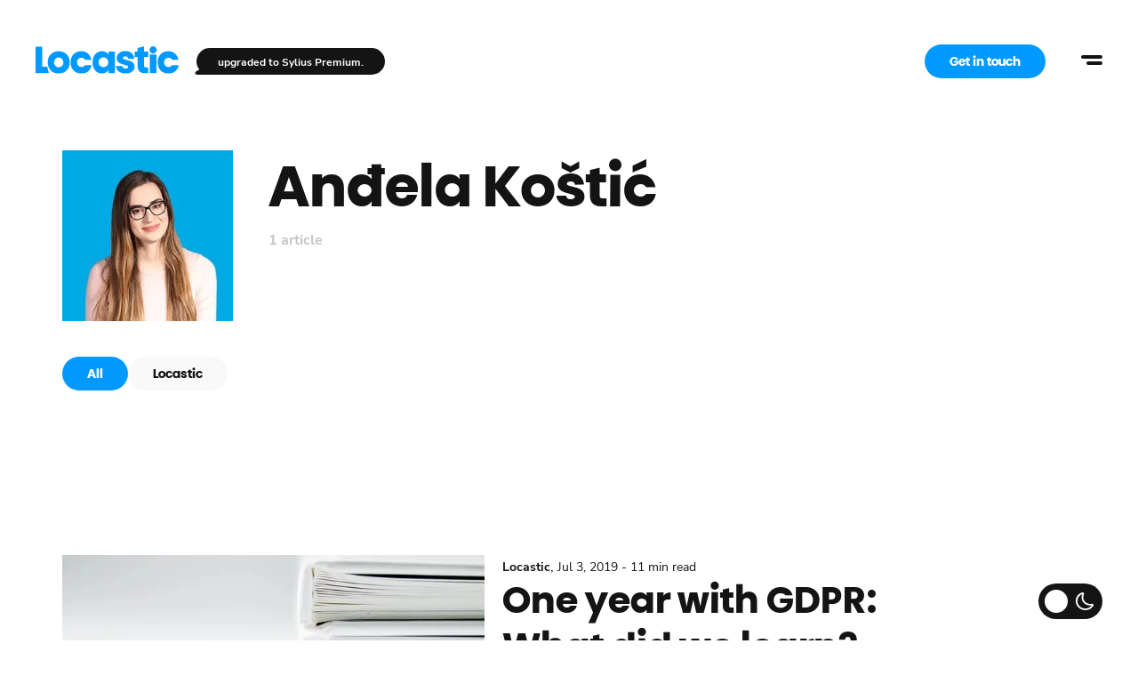

--- FILE ---
content_type: text/html; charset=utf-8
request_url: https://locastic.com/author/angie
body_size: 19813
content:
<!DOCTYPE html><html lang="en"><head><meta charSet="utf-8"/><meta name="theme-color" content="#0099FF"/><meta property="og:type" content="website"/><meta property="og:locale" content="en_GB"/><meta property="og:site_name" content="Locastic"/><script type="application/ld+json">{"@context":"https://schema.org","@type":"Organization","name":"Locastic","legalName":"Locastic d.o.o.","url":"https://locastic.com","logo":"https://locastic.com/assets/icons/logo.svg","address":{"@type":"PostalAddress","streetAddress":"Lovački put 7","postalCode":"21000","addressLocality":"Split","addressRegion":"Split-Dalmatia","addressCountry":"HR"},"contactPoint":[{"@type":"ContactPoint","telephone":"+38521782059","contactType":"customer service","email":"info@locastic.com","areaServed":"HR","availableLanguage":["English","Croatian"]}]}</script><script type="application/ld+json">{"@context":"https://schema.org","@type":"BreadcrumbList","itemListElement":[{"@type":"ListItem","position":1,"item":{"@id":"https://locastic.com/blog","name":"Blog"}},{"@type":"ListItem","position":2,"item":{"@id":"https://locastic.com/author/angie","name":"Anđela Koštić"}}]}</script><title>Insights on tech, design and business - Locastic Blog | Locastic</title><meta name="robots" content="index,follow"/><meta name="description" content="Articles on software development, UX design, and digital transformation from the Locastic team."/><meta property="og:title" content="Insights on tech, design and business - Locastic Blog"/><meta property="og:description" content="Articles on software development, UX design, and digital transformation from the Locastic team."/><meta property="og:url" content="https://locastic.com/blog"/><meta property="og:image" content="https://api.locastic.com/wp-content/uploads/2025/09/Blog_Locastic.jpg"/><meta property="og:image:alt" content="Blog_Locastic"/><meta property="og:image:type" content="image/jpeg"/><meta property="og:image:width" content="2000"/><meta property="og:image:height" content="1050"/><link rel="canonical" href="https://locastic.com/author/angie"/><meta name="viewport" content="width=device-width, initial-scale=1"/><script type="application/ld+json">{"@context":"https://schema.org","@type":"WebPage","@id":"https://locastic.com/blog","description":"Articles on software development, UX design, and digital transformation from the Locastic team.","lastReviewed":"2025-09-02T07:33:56","reviewedBy":{"@type":"Organization","name":"Locastic"}}</script><link rel="preload" as="image" imageSrcSet="/_next/image?url=https%3A%2F%2Fapi.locastic.com%2Fwp-content%2Fuploads%2F2019%2F06%2Fangie01.jpg&amp;w=16&amp;q=75 16w, /_next/image?url=https%3A%2F%2Fapi.locastic.com%2Fwp-content%2Fuploads%2F2019%2F06%2Fangie01.jpg&amp;w=32&amp;q=75 32w, /_next/image?url=https%3A%2F%2Fapi.locastic.com%2Fwp-content%2Fuploads%2F2019%2F06%2Fangie01.jpg&amp;w=48&amp;q=75 48w, /_next/image?url=https%3A%2F%2Fapi.locastic.com%2Fwp-content%2Fuploads%2F2019%2F06%2Fangie01.jpg&amp;w=64&amp;q=75 64w, /_next/image?url=https%3A%2F%2Fapi.locastic.com%2Fwp-content%2Fuploads%2F2019%2F06%2Fangie01.jpg&amp;w=96&amp;q=75 96w, /_next/image?url=https%3A%2F%2Fapi.locastic.com%2Fwp-content%2Fuploads%2F2019%2F06%2Fangie01.jpg&amp;w=128&amp;q=75 128w, /_next/image?url=https%3A%2F%2Fapi.locastic.com%2Fwp-content%2Fuploads%2F2019%2F06%2Fangie01.jpg&amp;w=256&amp;q=75 256w, /_next/image?url=https%3A%2F%2Fapi.locastic.com%2Fwp-content%2Fuploads%2F2019%2F06%2Fangie01.jpg&amp;w=384&amp;q=75 384w, /_next/image?url=https%3A%2F%2Fapi.locastic.com%2Fwp-content%2Fuploads%2F2019%2F06%2Fangie01.jpg&amp;w=640&amp;q=75 640w, /_next/image?url=https%3A%2F%2Fapi.locastic.com%2Fwp-content%2Fuploads%2F2019%2F06%2Fangie01.jpg&amp;w=750&amp;q=75 750w, /_next/image?url=https%3A%2F%2Fapi.locastic.com%2Fwp-content%2Fuploads%2F2019%2F06%2Fangie01.jpg&amp;w=828&amp;q=75 828w, /_next/image?url=https%3A%2F%2Fapi.locastic.com%2Fwp-content%2Fuploads%2F2019%2F06%2Fangie01.jpg&amp;w=1080&amp;q=75 1080w, /_next/image?url=https%3A%2F%2Fapi.locastic.com%2Fwp-content%2Fuploads%2F2019%2F06%2Fangie01.jpg&amp;w=1200&amp;q=75 1200w, /_next/image?url=https%3A%2F%2Fapi.locastic.com%2Fwp-content%2Fuploads%2F2019%2F06%2Fangie01.jpg&amp;w=1920&amp;q=75 1920w, /_next/image?url=https%3A%2F%2Fapi.locastic.com%2Fwp-content%2Fuploads%2F2019%2F06%2Fangie01.jpg&amp;w=2048&amp;q=75 2048w, /_next/image?url=https%3A%2F%2Fapi.locastic.com%2Fwp-content%2Fuploads%2F2019%2F06%2Fangie01.jpg&amp;w=3840&amp;q=75 3840w" imageSizes="192px" fetchpriority="high"/><meta name="next-head-count" content="22"/><meta property="twitter:card" content="summary_large_image"/><link rel="preload" href="/_next/static/media/238f9d6dfa2b61e9-s.p.woff2" as="font" type="font/woff2" crossorigin="anonymous" data-next-font="size-adjust"/><link rel="preload" href="/_next/static/media/224aa3030f22d458-s.p.woff2" as="font" type="font/woff2" crossorigin="anonymous" data-next-font="size-adjust"/><link rel="preload" href="/_next/static/media/9363b112fbfae6dc-s.p.woff2" as="font" type="font/woff2" crossorigin="anonymous" data-next-font="size-adjust"/><link rel="preload" href="/_next/static/media/b072a80620d17dea-s.p.woff2" as="font" type="font/woff2" crossorigin="anonymous" data-next-font="size-adjust"/><link rel="preload" href="/_next/static/css/612fc453a55d9c69.css" as="style"/><link rel="stylesheet" href="/_next/static/css/612fc453a55d9c69.css" data-n-g=""/><link rel="preload" href="/_next/static/css/e29d5f9841db3040.css" as="style"/><link rel="stylesheet" href="/_next/static/css/e29d5f9841db3040.css" data-n-p=""/><noscript data-n-css=""></noscript><script defer="" nomodule="" src="/_next/static/chunks/polyfills-c67a75d1b6f99dc8.js"></script><script data-partytown-config="">
            partytown = {
              lib: "/_next/static/~partytown/"
            };
          </script><script data-partytown="">!(function(w,p,f,c){if(!window.crossOriginIsolated && !navigator.serviceWorker) return;c=w[p]=w[p]||{};c[f]=(c[f]||[])})(window,'partytown','forward');/* Partytown 0.8.1 - MIT builder.io */
!function(t,e,n,i,o,r,a,s,d,c,l,p){function u(){p||(p=1,"/"==(a=(r.lib||"/~partytown/")+(r.debug?"debug/":""))[0]&&(d=e.querySelectorAll('script[type="text/partytown"]'),i!=t?i.dispatchEvent(new CustomEvent("pt1",{detail:t})):(s=setTimeout(f,1e4),e.addEventListener("pt0",w),o?h(1):n.serviceWorker?n.serviceWorker.register(a+(r.swPath||"partytown-sw.js"),{scope:a}).then((function(t){t.active?h():t.installing&&t.installing.addEventListener("statechange",(function(t){"activated"==t.target.state&&h()}))}),console.error):f())))}function h(t){c=e.createElement(t?"script":"iframe"),t||(c.style.display="block",c.style.width="0",c.style.height="0",c.style.border="0",c.style.visibility="hidden",c.setAttribute("aria-hidden",!0)),c.src=a+"partytown-"+(t?"atomics.js?v=0.8.1":"sandbox-sw.html?"+Date.now()),e.querySelector(r.sandboxParent||"body").appendChild(c)}function f(n,o){for(w(),i==t&&(r.forward||[]).map((function(e){delete t[e.split(".")[0]]})),n=0;n<d.length;n++)(o=e.createElement("script")).innerHTML=d[n].innerHTML,o.nonce=r.nonce,e.head.appendChild(o);c&&c.parentNode.removeChild(c)}function w(){clearTimeout(s)}r=t.partytown||{},i==t&&(r.forward||[]).map((function(e){l=t,e.split(".").map((function(e,n,i){l=l[i[n]]=n+1<i.length?"push"==i[n+1]?[]:l[i[n]]||{}:function(){(t._ptf=t._ptf||[]).push(i,arguments)}}))})),"complete"==e.readyState?u():(t.addEventListener("DOMContentLoaded",u),t.addEventListener("load",u))}(window,document,navigator,top,window.crossOriginIsolated);</script><script src="/_next/static/chunks/webpack-bbba4cf057778629.js" defer=""></script><script src="/_next/static/chunks/framework-467b11a89995b152.js" defer=""></script><script src="/_next/static/chunks/main-53324c71bb6e6fe2.js" defer=""></script><script src="/_next/static/chunks/pages/_app-8af18cc1824db1d2.js" defer=""></script><script src="/_next/static/chunks/253-7a8c81f79923acd0.js" defer=""></script><script src="/_next/static/chunks/503-7edf1583d8576804.js" defer=""></script><script src="/_next/static/chunks/10-6dec041861e6c86a.js" defer=""></script><script src="/_next/static/chunks/863-0bc31cb7c39ff426.js" defer=""></script><script src="/_next/static/chunks/498-7a6946cb43d63465.js" defer=""></script><script src="/_next/static/chunks/205-19275c09374acdee.js" defer=""></script><script src="/_next/static/chunks/263-77ce190c3b74bf6b.js" defer=""></script><script src="/_next/static/chunks/671-e6ad094877fea416.js" defer=""></script><script src="/_next/static/chunks/pages/author/%5Bslug%5D-d24230a1b70eb65f.js" defer=""></script><script src="/_next/static/iHSp-E6tzLL1DDzeUBzNY/_buildManifest.js" defer=""></script><script src="/_next/static/iHSp-E6tzLL1DDzeUBzNY/_ssgManifest.js" defer=""></script><style id="__jsx-792544707">:root{--font-poppins:'__poppins_426b1e', '__poppins_Fallback_426b1e', Tahoma, Verdana, sans-serif;--font-locastic:'__locasticSans_0f3690', '__locasticSans_Fallback_0f3690', Tahoma, Verdana, sans-serif;--font-nunito:'__nunitoSans_d96bdc', '__nunitoSans_Fallback_d96bdc', Arial, sans-serif}</style></head><body class="dark:bg-black bg-white transition-all duration-700"><noscript><iframe src="https://www.googletagmanager.com/ns.html?id=GTM-TZMFC9D" height="0" width="0" style="display:none;visibility:hidden"></iframe></noscript><div id="__next"><header class="fixed top-0 left-0 w-screen z-40 transform transition-all pointer-events-none Header_HeaderOut__ZXGx0"><div class="relative flex items-center h-10 mx-5 xl:mx-10"><div class="absolute left-0 z-40 w-full flex items-center justify-between"><div class="flex items-end pointer-events-auto"><a aria-label="homepage" href="/"><svg width="121" height="24" viewBox="0 0 121 24" fill="none" xmlns="http://www.w3.org/2000/svg" id="locastic-logo" aria-label="logo" class="w-auto h-6 text-blue-500 cursor-pointer md:h-8 transition-all duration-300"><g clip-path="url(#clip0_407_5794)"><path fill-rule="evenodd" clip-rule="evenodd" d="M96.3352 3.07425C96.3352 1.37572 97.6833 0 99.3459 0C101.009 0 102.357 1.37572 102.357 3.07425C102.357 4.77277 101.009 6.14849 99.3459 6.14849C97.6833 6.14849 96.3352 4.76992 96.3352 3.07425ZM5.58175 0.375172H0V22.7488H11.2836L9.87317 17.2664H5.58175V0.375172ZM28.8694 13.5896C28.8694 19.302 24.7955 23.0116 19.5024 23.0116C14.2093 23.0116 10.2637 19.3347 10.2637 13.5896C10.2637 7.87718 14.2736 4.16759 19.5667 4.16759C24.8598 4.16759 28.8694 7.87718 28.8694 13.5896ZM23.5123 13.6223C23.5123 11.3901 21.7802 9.48575 19.5667 9.48575C17.3211 9.48575 15.6209 11.3243 15.6209 13.5896C15.6209 15.8218 17.2889 17.7589 19.5024 17.7589C21.7158 17.7589 23.5123 15.8876 23.5123 13.6223ZM47.4339 15.9533H41.8521C41.1784 16.971 40.1519 17.462 38.8368 17.462C36.7196 17.462 35.0509 15.8204 35.0509 13.6209C35.0509 11.5199 36.5266 9.71405 38.8681 9.71405C40.2476 9.74706 41.2741 10.3381 41.9478 11.4871H47.2087C46.3425 7.02209 43.1026 4.16589 38.6122 4.16589C33.2872 4.16589 29.5981 7.84303 29.5981 13.5879C29.5981 19.3327 33.3513 23.0099 38.707 23.0099C43.2316 23.0116 46.5036 20.5824 47.4339 15.9533ZM67.057 4.43004V22.7491H61.5703V20.1554C60.5117 21.8633 58.555 23.0116 56.0196 23.0116C51.6248 23.0116 48.1603 19.269 48.1603 13.5569C48.1603 7.84473 51.6271 4.16731 56.0537 4.16731C58.5871 4.16731 60.545 5.31645 61.5714 7.02351V4.43004H67.057ZM61.4752 13.4925C61.4752 11.26 59.6147 9.38869 57.4332 9.38869C55.1878 9.38869 53.2952 11.1288 53.2952 13.4592C53.2952 15.7248 54.9954 17.5961 57.4332 17.5961C59.7428 17.5949 61.4752 15.8551 61.4752 13.4925ZM77.1792 11.5882C74.8695 11.063 73.7787 10.7675 73.7787 9.81567C73.7787 9.02775 74.6447 8.50228 75.9279 8.50228C77.4365 8.50228 78.2051 9.22473 78.3659 10.4066H83.4632C83.0783 6.63098 80.5153 4.03751 76.0563 4.03751C71.3407 4.03751 68.614 6.56551 68.614 9.91416C68.614 13.8207 71.7899 14.7729 74.9333 15.5608L75.0363 15.5893C77.2734 16.1933 78.2694 16.4623 78.2694 17.3999C78.2694 18.2864 77.2108 18.7791 75.8957 18.7791C74.3557 18.7791 73.4895 17.9581 73.3623 16.7435H67.8762C68.1324 20.2892 71.3085 23.0139 76.0563 23.0139C80.6434 23.0139 83.6909 20.6512 83.6909 17.3999C83.5947 13.3269 80.5472 12.4077 77.1792 11.5868V11.5882ZM103.164 13.591C103.164 19.3361 106.917 23.013 112.275 23.013C116.798 23.013 120.069 20.5838 121 15.9536H115.418C114.744 16.9713 113.718 17.4623 112.403 17.4623C110.286 17.4623 108.617 15.8207 108.617 13.6212C108.617 11.5202 110.093 9.71433 112.435 9.71433C113.814 9.74735 114.84 10.3384 115.514 11.4874H120.775C119.91 7.02237 116.669 4.16617 112.179 4.16617C106.853 4.16731 103.164 7.84445 103.164 13.5896V13.591ZM91.6993 9.0935H95.2783V4.43004H91.6993V0.093366L86.2141 1.52232V4.43004H83.8722V9.09179H86.2141V16.3789C86.2141 20.8764 88.6199 22.748 92.5015 22.748H95.2162V17.8981H93.4579C92.2712 17.8981 91.6993 17.3481 91.6993 16.2645V9.0935ZM96.6523 6.86524V22.6683H102.198V6.86354L96.6523 6.86524Z" fill="black"></path></g><defs><clipPath id="clip0_407_5794"><rect width="121" height="23.0116" fill="white"></rect></clipPath></defs></svg></a></div><div class="hidden mr-16 sm:block pointer-events-auto"><a id="hire-us-button" class=" rounded-full px-7 py-2.5 font-title bg-blue-500 text-white text-sm hover:bg-blue-600 transition-all duration-300" href="/hire-us">Get in touch</a></div></div><div class="absolute right-0 pointer-events-auto"><div id="navigation-menu" class="flex fixed z-[100] top-0 right-8 Header_HeaderOut__ZXGx0"><button type="button" aria-label="menu button" class="menu-item  flex justify-center items-center w-10 h-10 bg-transparent rounded-full hover:bg-gray-100 dark:hover:bg-gray-700 transition-all duration-200 group relative z-50"><span class="w-6 h-6 relative block"><span class="h-1 right-0 block absolute bg-black dark:bg-white dark:group-hover:bg-white rounded-lg transform transition-all duration-200 top-1.5 w-6 opacity-100"></span><span class="h-1 right-0 block absolute bg-black dark:bg-white dark:group-hover:bg-white rounded-lg transform transition-all duration-200 top-[13px] w-[18px] opacity-100"></span></span></button></div><div class="fixed top-0 left-0 transition-opacity duration-700 z-40 w-screen h-screen overflow-y-scroll bg-white bg-opacity-75 dark:bg-black dark:bg-opacity-75 backdrop-blur-sm hidden opacity-0 pointer-events-none"><nav class="flex items-center justify-end mr-10 md:mr-20 mt-18 md:mt-32"><ul class="inline-flex flex-col items-end list-none"><li class="flex items-center justify-between py-2 cursor-pointer md:py-3 transition-all duration-700 opacity-0 translate-y-full delay-[50ms]"><a class="flex items-center font-title font-bold text-2xl hover:text-blue-500 dark:hover:text-blue-500 text-black dark:text-white menu-item" href="/work">Work</a></li><li class="flex items-center justify-between py-2 cursor-pointer md:py-3 transition-all duration-700 opacity-0 translate-y-full delay-[100ms]"><a class="flex items-center font-title font-bold text-2xl hover:text-blue-500 dark:hover:text-blue-500 text-black dark:text-white menu-item" href="/services">Services</a></li><li class="flex items-center justify-between py-2 cursor-pointer md:py-3 transition-all duration-700 opacity-0 translate-y-full delay-[150ms]"><a class="flex items-center font-title font-bold text-2xl hover:text-blue-500 dark:hover:text-blue-500 text-black dark:text-white menu-item" href="/team">Team</a></li><li class="flex items-center justify-between py-2 cursor-pointer md:py-3 transition-all duration-700 opacity-0 translate-y-full delay-[200ms]"><a class="flex items-center font-title font-bold text-2xl hover:text-blue-500 dark:hover:text-blue-500 text-black dark:text-white menu-item" href="/blog">Blog</a></li><li class="flex items-center justify-between py-2 cursor-pointer md:py-3 transition-all duration-700 opacity-0 translate-y-full delay-[250ms]"><a class="flex items-center font-title font-bold text-2xl hover:text-blue-500 dark:hover:text-blue-500 text-black dark:text-white menu-item" href="/careers">Careers</a></li><li class="flex items-center justify-between py-2 cursor-pointer md:py-3 transition-all duration-700 opacity-0 translate-y-full delay-[300ms]"><a class="
		inline-flex justify-center items-center text-center font-bold font-title outline-none transition-all duration-300 group
        text-lg leading-relaxed py-4 px-12
        text-white bg-blue-500  hover:bg-blue-600 focus:bg-blue-600 active: disabled:opacity-40
		
		max-w-48 md:max-w-none menu-item
		rounded-full
	" target="_self" rel="" href="/hire-us"><span class="leading-none whitespace-nowrap">Get in touch</span></a></li></ul></nav></div></div></div></header><main><div class="container relative flex flex-col items-center md:items-start justify-center mt-24 md:mt-12 min-h-70% md:min-h-80%" style="transform:translateY(-0px)"><div class="flex w-full mb-10"><div class="flex items-center justify-center w-2/5 max-w-48"><div class="relative w-full aspect-w-1 aspect-h-1"><svg width="100%" height="100%" viewBox="0 0 480 480" class="svg-no-prefill transition duration-1000 transform 
						false
						
					" fill="none" xmlns="http://www.w3.org/2000/svg"><path d="M240 480C372.548 480 480 372.548 480 240C480 107.452 372.548 0 240 0C107.452 0 0 107.452 0 240C0 372.548 107.452 480 240 480Z" fill="#0099FF"></path></svg><img alt="Anđela Koštić" fetchpriority="high" decoding="async" data-nimg="fill" class="object-cover" style="position:absolute;height:100%;width:100%;left:0;top:0;right:0;bottom:0;color:transparent" sizes="192px" srcSet="/_next/image?url=https%3A%2F%2Fapi.locastic.com%2Fwp-content%2Fuploads%2F2019%2F06%2Fangie01.jpg&amp;w=16&amp;q=75 16w, /_next/image?url=https%3A%2F%2Fapi.locastic.com%2Fwp-content%2Fuploads%2F2019%2F06%2Fangie01.jpg&amp;w=32&amp;q=75 32w, /_next/image?url=https%3A%2F%2Fapi.locastic.com%2Fwp-content%2Fuploads%2F2019%2F06%2Fangie01.jpg&amp;w=48&amp;q=75 48w, /_next/image?url=https%3A%2F%2Fapi.locastic.com%2Fwp-content%2Fuploads%2F2019%2F06%2Fangie01.jpg&amp;w=64&amp;q=75 64w, /_next/image?url=https%3A%2F%2Fapi.locastic.com%2Fwp-content%2Fuploads%2F2019%2F06%2Fangie01.jpg&amp;w=96&amp;q=75 96w, /_next/image?url=https%3A%2F%2Fapi.locastic.com%2Fwp-content%2Fuploads%2F2019%2F06%2Fangie01.jpg&amp;w=128&amp;q=75 128w, /_next/image?url=https%3A%2F%2Fapi.locastic.com%2Fwp-content%2Fuploads%2F2019%2F06%2Fangie01.jpg&amp;w=256&amp;q=75 256w, /_next/image?url=https%3A%2F%2Fapi.locastic.com%2Fwp-content%2Fuploads%2F2019%2F06%2Fangie01.jpg&amp;w=384&amp;q=75 384w, /_next/image?url=https%3A%2F%2Fapi.locastic.com%2Fwp-content%2Fuploads%2F2019%2F06%2Fangie01.jpg&amp;w=640&amp;q=75 640w, /_next/image?url=https%3A%2F%2Fapi.locastic.com%2Fwp-content%2Fuploads%2F2019%2F06%2Fangie01.jpg&amp;w=750&amp;q=75 750w, /_next/image?url=https%3A%2F%2Fapi.locastic.com%2Fwp-content%2Fuploads%2F2019%2F06%2Fangie01.jpg&amp;w=828&amp;q=75 828w, /_next/image?url=https%3A%2F%2Fapi.locastic.com%2Fwp-content%2Fuploads%2F2019%2F06%2Fangie01.jpg&amp;w=1080&amp;q=75 1080w, /_next/image?url=https%3A%2F%2Fapi.locastic.com%2Fwp-content%2Fuploads%2F2019%2F06%2Fangie01.jpg&amp;w=1200&amp;q=75 1200w, /_next/image?url=https%3A%2F%2Fapi.locastic.com%2Fwp-content%2Fuploads%2F2019%2F06%2Fangie01.jpg&amp;w=1920&amp;q=75 1920w, /_next/image?url=https%3A%2F%2Fapi.locastic.com%2Fwp-content%2Fuploads%2F2019%2F06%2Fangie01.jpg&amp;w=2048&amp;q=75 2048w, /_next/image?url=https%3A%2F%2Fapi.locastic.com%2Fwp-content%2Fuploads%2F2019%2F06%2Fangie01.jpg&amp;w=3840&amp;q=75 3840w" src="/_next/image?url=https%3A%2F%2Fapi.locastic.com%2Fwp-content%2Fuploads%2F2019%2F06%2Fangie01.jpg&amp;w=3840&amp;q=75"/></div></div><div class="flex flex-col w-3/5 pl-2 md:pl-10"><h1 class="text-2xl leading-tight xs:text-3xl md:text-5xl lg:text-6xl">Anđela Koštić</h1><h2 class="text-lg leading-tight xs:text-2xl md:text-2xl lg:text-3xl font-body"></h2><p class="pt-2 font-bold text-gray-300">1 article</p></div></div><div class="flex flex-wrap gap-2 BlogCategories_Subtitle__yO76I mb-16"><button class="
		inline-flex justify-center items-center text-center font-bold font-title outline-none transition-all duration-300 group
        text-sm leading-snug py-3 px-7
        text-white bg-blue-500  hover:bg-blue-600 focus:bg-blue-600 active: disabled:opacity-40
		
		font-bold font-body
		rounded-full
	"><span class="leading-none whitespace-nowrap">All</span></button><button class="
		inline-flex justify-center items-center text-center font-bold font-title outline-none transition-all duration-300 group
        text-sm leading-snug py-3 px-7
        text-black bg-gray-100  hover:bg-gray-300 hover:text-white focus:bg-gray-300 focus:text-white active: disabled:opacity-40
		
		px-4 font-bold font-body
		rounded-full
	"><span class="leading-none whitespace-nowrap">Locastic</span></button></div></div><div class="container relative flex flex-col items-center justify-center"><svg width="44" height="44" viewBox="0 0 44 44" xmlns="http://www.w3.org/2000/svg" fill="none" stroke="#0099ff" class="ml-5 svg-no-prefill"><g fill-rule="evenodd" stroke-width="2"><circle cx="22" cy="22" r="1"><animate attributeName="r" begin="0s" dur="1.8s" values="1; 20" calcMode="spline" keyTimes="0; 1" keySplines="0.165, 0.84, 0.44, 1" repeatCount="indefinite"></animate><animate attributeName="stroke-opacity" begin="0s" dur="1.8s" values="1; 0" calcMode="spline" keyTimes="0; 1" keySplines="0.3, 0.61, 0.355, 1" repeatCount="indefinite"></animate></circle><circle cx="22" cy="22" r="1"><animate attributeName="r" begin="-0.9s" dur="1.8s" values="1; 20" calcMode="spline" keyTimes="0; 1" keySplines="0.165, 0.84, 0.44, 1" repeatCount="indefinite"></animate><animate attributeName="stroke-opacity" begin="-0.9s" dur="1.8s" values="1; 0" calcMode="spline" keyTimes="0; 1" keySplines="0.3, 0.61, 0.355, 1" repeatCount="indefinite"></animate></circle></g></svg></div><div class="container flex justify-center my-10 md:my-20"></div></main><footer class="bg-white dark:bg-black transition-all duration-700"><div class="container flex flex-col xs:flex-row xs:flex-wrap lg:flex-row lg:items-center py-6"><div class="w-full xs:w-1/3 lg:w-max xl:w-1/6 flex items-center mb-4 xs:mb-0 lg:mb-0 order-2 lg:order-1"><span class="text-gray-500 text-sm">© Locastic Inc.</span></div><div class="w-full lg:w-2/3 mb-8 lg:mb-0 transition-all duration-700 order-1 lg:order-2"><ul class="lg:flex flex-col lg:flex-row items-center justify-center -mx-2.5 list-none" style="column-count:3"></ul></div><div class="w-full xs:w-2/3 lg:w-1/6 order-3"><ul class="flex items-center xs:justify-end -mx-2.5 list-none"><li class="flex items-center px-2.5 py-2.5"><a class="text-sm hover:underline text-gray-500" href="/privacy-policy">Privacy Policy</a></li><li><span class="text-gray-500">—</span></li><li class="flex items-center px-2.5 py-2.5"><a class="text-sm hover:underline text-gray-500" href="/contact">Contact</a></li></ul></div></div></footer></div><script id="__NEXT_DATA__" type="application/json">{"props":{"pageProps":{"query":{"slug":"angie"},"dehydratedState":{"mutations":[],"queries":[{"state":{"data":{"id":12,"name":"Anđela Koštić","slug":"angie","simple_local_avatar":{"24":"https://api.locastic.com/wp-content/uploads/2019/06/angie01-24x24.jpg","32":"https://api.locastic.com/wp-content/uploads/2019/06/angie01-32x32.jpg","48":"https://api.locastic.com/wp-content/uploads/2019/06/angie01-48x48.jpg","64":"https://api.locastic.com/wp-content/uploads/2019/06/angie01-64x64.jpg","96":"https://api.locastic.com/wp-content/uploads/2019/06/angie01-96x96.jpg","192":"https://api.locastic.com/wp-content/uploads/2019/06/angie01-192x192.jpg","500":"https://api.locastic.com/wp-content/uploads/2019/06/angie01.jpg","media_id":6718,"full":"https://api.locastic.com/wp-content/uploads/2019/06/angie01.jpg"},"linked_categories":[{"id":5,"name":"Locastic","slug":"locastic-misc"}],"number_of_posts":1,"acf":{"form_greetings":false,"global_greetings":false,"past_member":true,"user_role":"","user_shape":"circle"}},"dataUpdateCount":1,"dataUpdatedAt":1768652604130,"error":null,"errorUpdateCount":0,"errorUpdatedAt":0,"fetchFailureCount":0,"fetchMeta":null,"isFetching":false,"isInvalidated":false,"isPaused":false,"status":"success"},"queryKey":["user","angie"],"queryHash":"[\"user\",\"angie\"]"},{"state":{"data":{"headers":{"server":"nginx/1.18.0 (Ubuntu)","date":"Sat, 17 Jan 2026 12:23:24 GMT","content-type":"application/json; charset=UTF-8","transfer-encoding":"chunked","connection":"keep-alive","vary":"Accept-Encoding, Origin","x-wp-cached-call":"served-cache","x-robots-tag":"noindex","x-content-type-options":"nosniff","access-control-expose-headers":"X-WP-Total, X-WP-TotalPages","access-control-allow-headers":"Authorization, Content-Type","x-wp-total":"1","x-wp-totalpages":"1","allow":"GET"},"data":[{"id":11579,"date":"2021-11-09T12:41:03","date_gmt":"2021-11-09T12:41:03","guid":{"rendered":"https://locastic.com/?page_id=11579"},"modified":"2025-09-02T07:33:56","modified_gmt":"2025-09-02T07:33:56","slug":"blog","status":"publish","type":"page","link":"https://locastic.com/blog","title":{"rendered":"Blog"},"content":{"rendered":"\u003cp\u003e\u0026nbsp;\u003c/p\u003e\n\u003cp\u003e\u0026nbsp;\u003c/p\u003e\n","protected":false},"excerpt":{"rendered":"\u003cp\u003e\u0026nbsp; \u0026nbsp;\u003c/p\u003e\n","protected":false},"author":1,"featured_media":0,"parent":0,"menu_order":0,"comment_status":"closed","ping_status":"closed","template":"","meta":{"_acf_changed":false,"inline_featured_image":false,"footnotes":""},"class_list":["post-11579","page","type-page","status-publish","hentry","entry"],"acf":{"chat_bubble":[{"message":"Got a new topic in mind?","link":{"title":"Contact","url":"/contact/","target":""}},{"message":"Scroll down, plenty of things to read.","link":""},{"message":"upgraded to Sylius Premium.","link":{"title":"Upgrading to Sylius Premium","url":"/blog/upgrading-to-sylius-premium/","target":""}}],"title":"","subtitle":"","image":false,"sections":[{"has_custom_background_color":false,"background":"","custom_background":"","backgroundOffset":{"offsetTop":0,"offsetBottom":0,"responsiveOffsetTop":{"mobile":0,"tablet":0,"desktop":0},"responsiveOffsetBottom":{"mobile":0,"tablet":0,"desktop":0},"responsiveOffset":false},"blocks":[{"acf_fc_layout":"blog_posts_slider","title":"Read more","posts":[10197,9799,5763,5786,6527]}]}],"footer_categories":"THAT'S ALL FOLKS","footer_title":"Wow, did you read them all?","footer_text":"\u003cp\u003eYou just might be the motivated developer we are looking for! Click below, sign up and become a part of the team.\u003c/p\u003e\n","footer_buttons":[{"footer_button":{"title":"Test test test","url":"/","target":""},"footer_button_color":"blue"}],"footer_image":false,"footer_image_mask":"circleTopLeft","footer_layer_1":false,"footer_title_color":"null","footer_image_first":false,"seo":{"title":"Insights on tech, design and business - Locastic Blog","description":"Articles on software development, UX design, and digital transformation from the Locastic team.","image":{"ID":16587,"id":16587,"title":"Blog_Locastic","filename":"Blog_Locastic.jpg","filesize":803448,"url":"https://api.locastic.com/wp-content/uploads/2025/09/Blog_Locastic.jpg","link":"https://locastic.com/blog/blog_locastic","alt":"Blog_Locastic","author":"1","description":"Articles on software development, UX design, and digital transformation from the Locastic team.","caption":"Blog_Locastic","name":"blog_locastic","status":"inherit","uploaded_to":11579,"date":"2025-09-02 07:33:43","modified":"2025-09-02 07:33:54","menu_order":0,"mime_type":"image/jpeg","type":"image","subtype":"jpeg","icon":"https://locastic.com/wp-includes/images/media/default.png","width":2000,"height":1050,"sizes":{"thumbnail":"https://api.locastic.com/wp-content/uploads/2025/09/Blog_Locastic-150x150.jpg","thumbnail-width":150,"thumbnail-height":150,"medium":"https://api.locastic.com/wp-content/uploads/2025/09/Blog_Locastic-300x158.jpg","medium-width":300,"medium-height":158,"medium_large":"https://api.locastic.com/wp-content/uploads/2025/09/Blog_Locastic-768x403.jpg","medium_large-width":750,"medium_large-height":394,"large":"https://api.locastic.com/wp-content/uploads/2025/09/Blog_Locastic-1024x538.jpg","large-width":750,"large-height":394,"1536x1536":"https://api.locastic.com/wp-content/uploads/2025/09/Blog_Locastic-1536x806.jpg","1536x1536-width":1536,"1536x1536-height":806,"2048x2048":"https://api.locastic.com/wp-content/uploads/2025/09/Blog_Locastic.jpg","2048x2048-width":2000,"2048x2048-height":1050,"post-thumbnail":"https://api.locastic.com/wp-content/uploads/2025/09/Blog_Locastic-1568x823.jpg","post-thumbnail-width":1568,"post-thumbnail-height":823}}}},"_links":{"self":[{"href":"https://api.locastic.com/wp-json/wp/v2/pages/11579","targetHints":{"allow":["GET"]}}],"collection":[{"href":"https://api.locastic.com/wp-json/wp/v2/pages"}],"about":[{"href":"https://api.locastic.com/wp-json/wp/v2/types/page"}],"author":[{"embeddable":true,"href":"https://api.locastic.com/wp-json/wp/v2/users/1"}],"replies":[{"embeddable":true,"href":"https://api.locastic.com/wp-json/wp/v2/comments?post=11579"}],"version-history":[{"count":16,"href":"https://api.locastic.com/wp-json/wp/v2/pages/11579/revisions"}],"predecessor-version":[{"id":16588,"href":"https://api.locastic.com/wp-json/wp/v2/pages/11579/revisions/16588"}],"wp:attachment":[{"href":"https://api.locastic.com/wp-json/wp/v2/media?parent=11579"}],"curies":[{"name":"wp","href":"https://api.w.org/{rel}","templated":true}]}}]},"dataUpdateCount":1,"dataUpdatedAt":1768652604130,"error":null,"errorUpdateCount":0,"errorUpdatedAt":0,"fetchFailureCount":0,"fetchMeta":null,"isFetching":false,"isInvalidated":false,"isPaused":false,"status":"success"},"queryKey":["pages","slug","blog"],"queryHash":"[\"pages\",\"slug\",\"blog\"]"},{"state":{"data":{"pages":[{"headers":{"server":"nginx/1.18.0 (Ubuntu)","date":"Sat, 17 Jan 2026 12:23:24 GMT","content-type":"application/json; charset=UTF-8","transfer-encoding":"chunked","connection":"keep-alive","vary":"Accept-Encoding, Origin","x-wp-cached-call":"served-cache","x-robots-tag":"noindex","x-content-type-options":"nosniff","access-control-expose-headers":"X-WP-Total, X-WP-TotalPages","access-control-allow-headers":"Authorization, Content-Type","x-wp-total":"1","x-wp-totalpages":"1","allow":"GET"},"data":[{"id":6721,"date":"2019-07-03T08:36:15","date_gmt":"2019-07-03T08:36:15","guid":{"rendered":"https://locastic.com/?p=6721"},"modified":"2025-03-03T14:14:07","modified_gmt":"2025-03-03T14:14:07","slug":"one-year-with-gdpr","status":"publish","type":"post","link":"https://locastic.com/blog/one-year-with-gdpr","title":{"rendered":"One year with GDPR: What did we learn?"},"content":{"rendered":"\n\u003cp\u003e\u003ca href=\"https://gdpr-info.eu/\" target=\"_blank\" rel=\"noreferrer noopener\" aria-label=\" (opens in a new tab)\"\u003eGDPR\u003c/a\u003e, or General Data Protection Regulation, refers to EU citizens data regardless of their location. After a few years of negotiations, GDPR got adopted in April 2016, while the implementation started during late May of 2018. \u003c/p\u003e\n\n\n\n\u003cp\u003eNow, a year later, many companies are not fully compliant with the regulation and are still getting used to what GDPR has brought.\u003c/p\u003e\n\n\n\n\u003ch3 class=\"wp-block-heading\"\u003e\u003cstrong\u003eNotable fines\u003c/strong\u003e\u003c/h3\u003e\n\n\n\n\u003cp\u003eThere were some fines and penalties and in this blog I would like to reflect on those punishment cases, followed with a few explanations and suggestions on what you need to do to avoid getting fined.\u003c/p\u003e\n\n\n\n\u003cp\u003eControllers who failed to meet the requirements or document their efforts to comply, risked penalties of up to \u003cstrong\u003e€20 million\u003c/strong\u003e or \u003cstrong\u003e4% of the company’s global annual turnover of the previous financial year\u003c/strong\u003e, whichever is higher.\u003c/p\u003e\n\n\n\n\u003cp\u003eAs shown in Irish Data Protection Commission (DPC) \u003ca href=\"https://www.dataprotection.ie/sites/default/files/uploads/2019-02/DPC%20Annual%20Report%2025%20May%20-%2031%20December%202018.pdf\" target=\"_blank\" rel=\"noreferrer noopener\" aria-label=\" (opens in a new tab)\"\u003eannual report\u003c/a\u003e from the period May 25 – December 31, 2018, there was a total of 4,113 complaints for the full year 2018, which is an increase of 56 percent from 2017. That is a great increase in pre- and post- GDPR.\u003cbr\u003e\u003c/p\u003e\n\n\n\n\u003cfigure class=\"wp-block-image\"\u003e\u003cimg loading=\"lazy\" decoding=\"async\" width=\"713\" height=\"353\" src=\"https://api.locastic.com/wp-content/uploads/2019/07/Complaints-chart.jpg\" alt=\"\" class=\"wp-image-6903\" srcset=\"https://api.locastic.com/wp-content/uploads/2019/07/Complaints-chart.jpg 713w, https://api.locastic.com/wp-content/uploads/2019/07/Complaints-chart-300x149.jpg 300w\" sizes=\"auto, (max-width: 713px) 100vw, 713px\" /\u003e\u003c/figure\u003e\n\n\n\n\u003cp\u003eIf you are not familiar with \u003ca href=\"https://www.nathantrust.com/gdpr-fines-penalties\" target=\"_blank\" rel=\"noreferrer noopener\" aria-label=\" (opens in a new tab)\"\u003epenalties and fines\u003c/a\u003e that GDPR has caused, here are some honorable mentions:\u003c/p\u003e\n\n\n\n\u003cp\u003e1. The \u003ca href=\"https://www.cnil.fr/en/home\" target=\"_blank\" rel=\"noreferrer noopener\" aria-label=\" (opens in a new tab)\"\u003eCNIL\u003c/a\u003e, the French regulatory body, in January 2019 fined Google €50 million under the GDPR.\u003c/p\u003e\n\n\n\n\u003cp\u003eThey claimed that Google search engine \u003ca href=\"https://www.reuters.com/article/us-google-privacy-france/france-fines-google-57-million-for-european-privacy-rule-breach-idUSKCN1PF208\" target=\"_blank\" rel=\"noreferrer noopener\" aria-label=\" (opens in a new tab)\"\u003elacked transparency and clarity\u003c/a\u003e in the handling of personal data and failed to properly obtain users’ consent for personalized ads.\u003c/p\u003e\n\n\n\n\u003cp\u003e2. The \u003ca href=\"https://www.datatilsynet.no/en/\" target=\"_blank\" rel=\"noreferrer noopener\" aria-label=\" (opens in a new tab)\"\u003eDatatilsynet\u003c/a\u003e,  the Norwegian Data Protection Authority, fined the Municipality of Bergen by 170 000€.\u003c/p\u003e\n\n\n\n\u003cp\u003eOne student of the public school, administered by the Municipality of Bergen, found a file with login credentials for 35 000 students and employees, in a public storage area. It is considered that the lack of appropriate measures couldn’t protect the personal data in the computer file system.\u003c/p\u003e\n\n\n\n\u003cp\u003e3. The \u003ca href=\"https://www.dataprotection.ie/\" target=\"_blank\" rel=\"noreferrer noopener\" aria-label=\" (opens in a new tab)\"\u003eDPC\u003c/a\u003e, the Irish Data Protection Commission, which is the lead privacy regulator for multinational tech giants based in Europe, is currently investigating the case of Quantcast.\u003c/p\u003e\n\n\n\n\u003cp\u003eQuantcast knows a lot about people based on their online activity. It can make really accurate guesses about their age, gender, income level and educational level. It can also start to predict what types of products they might buy and how your browsing activity relates to their personal life.\u003c/p\u003e\n\n\n\n\u003cp\u003e4. The DPC also announced the launch of an investigation into Google’s processing of personal data as part of the company’s highly popular Ad Exchange online ad system.\u003c/p\u003e\n\n\n\n\u003cp\u003eIt\u0026#8217;s considered that system is \u003ca href=\"https://www.cpomagazine.com/news/google-faces-new-european-investigation-over-potential-gdpr-violation/\" target=\"_blank\" rel=\"noreferrer noopener\" aria-label=\" (opens in a new tab)\"\u003e“leaking” the personal data of users\u003c/a\u003e to more than 1,000 companies, all without the consent of users or any ability of them to take action to stop this from happening.\u0026nbsp;\u003c/p\u003e\n\n\n\n\u003ch3 class=\"wp-block-heading\"\u003e\u003cstrong\u003eThe (not so) scary regulation\u003c/strong\u003e\u003c/h3\u003e\n\n\n\n\u003cp\u003eLet\u0026#8217;s take a look at how you can avoid getting on the \u0026#8220;notable fines\u0026#8221; list.\u003c/p\u003e\n\n\n\n\u003cp\u003eGeneral Data Protection Regulation is applicable as of May 25th, 2018, and replaces the Data Protection Directive. It protects EU citizens’ personal data and it refers to everyone from and outside of the EU who uses that data. Basically, any application, website or company that offers its services or products to people in the EU or monitors their behaviour (e.g. \u0026#8220;cookies\u0026#8221;, pixels, \u0026#8230;) is obliged to align with GDPR.\u003c/p\u003e\n\n\n\n\u003cp\u003eSome important GDPR terminology (Art. 4 GDPR):\u003c/p\u003e\n\n\n\n\u003cul class=\"wp-block-list\"\u003e\n\u003cli\u003eA \u003cstrong\u003edata subject\u003c/strong\u003e is a natural person who can be identified, directly or indirectly, through personal data.\u003c/li\u003e\n\n\n\n\u003cli\u003e\u003cstrong\u003ePersonal data \u003c/strong\u003eare: name, address, email address, phone number, IP and MAC address, GPS location, cookies on web pages, social networking, photographs, video footages, OIB, educational and professional information, pay data, credit information, bank account details, genetic data, health data, …\u003c/li\u003e\n\n\n\n\u003cli\u003eA \u003cstrong\u003econtroller\u003c/strong\u003e is a person or a business who decides to collect the data or decides what data gets collected and why.\u003c/li\u003e\n\n\n\n\u003cli\u003eA \u003cstrong\u003eprocessor\u003c/strong\u003e is a person or a business that processes personal data on behalf of the controller.\u003c/li\u003e\n\n\n\n\u003cli\u003e\u003cstrong\u003eConsent\u003c/strong\u003e means freely distributed and informed agreement by a data subject for processing his or her personal data.\u003c/li\u003e\n\u003c/ul\u003e\n\n\n\n\u003cp\u003eOne of the main GDPR tasks is the protection of \u0026#8220;personal data\u0026#8221;, which is basically data that can identify a particular person (\u0026#8220;data subject\u0026#8221;). Controllers must at all times know where and for what purpose personal data may be used. So it is important that they have organized and functional technical infrastructure.\u003c/p\u003e\n\n\n\n\u003cp\u003eThere are six bases for processing personal data: consent, contract, legal obligations, vital interests of the data subject, public interest and legitimate interest (Art. 6(1) GDPR).\u003c/p\u003e\n\n\n\n\u003cp\u003eIn order to obtain freely given consent, it must be given on a voluntary basis. The data subject must also be informed about his or her right to withdraw consent anytime and that should be as easy as giving consent.\u0026nbsp;\u003c/p\u003e\n\n\n\n\u003ch3 class=\"wp-block-heading\"\u003eJust be transparent\u003c/h3\u003e\n\n\n\n\u003cp\u003eAlthough the terms \u0026#8220;\u003ca rel=\"noreferrer noopener\" aria-label=\" (opens in a new tab)\" href=\"https://gdpr.eu/privacy-notice/\" target=\"_blank\"\u003eprivacy notice\u003c/a\u003e\u0026#8221; and \u0026#8220;privacy policy\u0026#8221; do not actually appear in the text of the GDPR, they are pretty important. A privacy notice is basically a public document that explains how controller (i.e. data collector) processes personal data (via \u0026#8220;processor\u0026#8221;) and how it applies data protection principles. It should be accessible to the data subject in a moment of data collection and should be easy to understand. Generally, it should be accessible via a \u003cstrong\u003edirect link “Privacy Policy” on a webpage\u003c/strong\u003e. Also, it should contain information about the data subject’s rights:\u003c/p\u003e\n\n\n\n\u003cul class=\"wp-block-list\"\u003e\n\u003cli\u003e\u003cstrong\u003eTransparency\u003c/strong\u003e \u0026#8211; On data subject’s request, the controller should provide information on actions regarding ways of collecting and processing personal data within one month of the received request (Art. 12 GDPR). \u003c/li\u003e\n\n\n\n\u003cli\u003e\u003cstrong\u003eRight to access\u003c/strong\u003e \u0026#8211; The data subject has a right to know what data and for what purpose is processed by a controller (Art. 15 GDPR).\u003c/li\u003e\n\n\n\n\u003cli\u003e\u003cstrong\u003eRight to rectification\u003c/strong\u003e \u0026#8211; Controller should rectify inaccurate personal data concerning the data subject (Art. 16 GDPR).\u003c/li\u003e\n\n\n\n\u003cli\u003e\u003cstrong\u003eRight to erasure\u003c/strong\u003e (\u0026#8220;right to be forgotten\u0026#8221;) \u0026#8211; Personal data should be erased on a data subject’s request if those data are no longer necessary in relation to the purpose for which they were collected and in case that data subject withdraws consent (Art. 17 GDPR).\u003c/li\u003e\n\u003c/ul\u003e\n\n\n\n\u003cp\u003eHere you can find an example of Privacy Policy that includes the necessary information about data processing, followed with the technical implementation.\u003c/p\u003e\n\n\n\n\u003cp\u003ePlease note that it is not enough just to write this inside “Privacy policy”, but it must be technically enabled as well.\u003c/p\u003e\n\n\n\n\u003ch3 class=\"wp-block-heading\"\u003e\u003cstrong\u003eA few\u003c/strong\u003e \u003cstrong\u003eways web services collect personal data:\u003c/strong\u003e\u003c/h3\u003e\n\n\n\n\u003col class=\"wp-block-list\"\u003e\n\u003cli\u003eCookies and similar technologies\u003c/li\u003e\n\n\n\n\u003cli\u003eOnline forms for receiving newsletters, submitting a petition, applying for a job, filing a complaint, booking accommodation, \u0026#8230;\u003c/li\u003e\n\n\n\n\u003cli\u003eTechnology (e.g. so-called “B2B gateways”) to collect personal data from other internet sources\u003c/li\u003e\n\n\n\n\u003cli\u003e\u003c/li\u003e\n\n\n\n\u003cli\u003eFunctional and technical logs or network devices, e.g. for statistics or security purposes\u003c/li\u003e\n\u003c/ol\u003e\n\n\n\n\u003ch3 class=\"wp-block-heading\"\u003e\u003cstrong\u003eCookies\u003c/strong\u003e\u003cbr\u003e\u003c/h3\u003e\n\n\n\n\u003cp\u003eA cookie is a \u003ca href=\"https://wikis.ec.europa.eu/display/WEBGUIDE/04.+Cookies+and+similar+technologies\" target=\"_blank\" rel=\"noreferrer noopener\"\u003esmall piece of text\u003c/a\u003e that a website asks your browser to store on your computer or mobile device. The cookie allows the website to \u0026#8220;remember\u0026#8221; preferences (e.g. languages) and actions (e.g. articles already in the shopping basket of a webshop). Their use is also extended to enable user authentication during a session and to record browsing behaviour (“analytics”). That way, you can use the data for web service improvement or for tracking and profiling users (e.g. to serve targeted advertisements). \u003cbr\u003e\u003c/p\u003e\n\n\n\n\u003cp\u003eCookies are used to identify a person, therefore they should be treated as personal data. That’s why a \u003cstrong\u003ecookie pop-up\u003c/strong\u003e and dedicated \u003cstrong\u003ecookie notice page\u003c/strong\u003e should be shown on the website. Cookie notice should explain: why and which types of cookies are being used (first- and third-party cookies), type of data collected, who controls/accesses the cookie‑related information (website or third‑party) and that the cookie isn\u0026#8217;t used  for any purpose other than the one stated and how users can withdraw consent.\u003c/p\u003e\n\n\n\n\u003cp\u003eFor instance, implied consent and consent given simply by visiting a site is not enough.\u003c/p\u003e\n\n\n\n\u003cfigure class=\"wp-block-image\"\u003e\u003cimg loading=\"lazy\" decoding=\"async\" width=\"800\" height=\"275\" src=\"https://api.locastic.com/wp-content/uploads/2019/07/04-Cookie-notice.jpg\" alt=\"\" class=\"wp-image-6901\" srcset=\"https://api.locastic.com/wp-content/uploads/2019/07/04-Cookie-notice.jpg 800w, https://api.locastic.com/wp-content/uploads/2019/07/04-Cookie-notice-300x103.jpg 300w, https://api.locastic.com/wp-content/uploads/2019/07/04-Cookie-notice-768x264.jpg 768w\" sizes=\"auto, (max-width: 800px) 100vw, 800px\" /\u003e\u003c/figure\u003e\n\n\n\n\u003cp\u003eBecause the GDPR \u003ca href=\"https://gdpr.eu/cookies/\" target=\"_blank\" rel=\"noreferrer noopener\"\u003eclearly states\u003c/a\u003e that a data subject should be able to withdraw consent as easily as it is given, it means that he or she should be able to \u003cstrong\u003egive and revoke consent through the same action\u003c/strong\u003e.\u0026nbsp;\u003c/p\u003e\n\n\n\n\u003cp\u003eFor example, the data subject can give consent for cookies by clicking through some boxes which, by default, shouldn’t be preset (except necessary cookies). So, the data subject has to be able to find the same form to revoke consent.\u003c/p\u003e\n\n\n\n\u003cp\u003eUnder the GDPR, you must have consent to set cookies that track personal data, whereas under the ePrivacy Directive, you need user consent before setting any kind of cookies other than the strictly necessary.\u003c/p\u003e\n\n\n\n\u003cp\u003eWebsites use cookies strictly necessary for their normal functioning. These cookies can not be switched off because the website wouldn’t work properly anymore. However, these identifiers do not store any personal data.\u003c/p\u003e\n\n\n\n\u003cp\u003eOften though, websites contain elements from other web services, like advertising partners, social networking sites or other content providers. As a result, both first-party cookies set by the requested website and third-party cookies can be set on data subject’s devices.\u003c/p\u003e\n\n\n\n\u003cp\u003eA GDPR requires also to securely store given consents as documentation that the consent has been given.\u003c/p\u003e\n\n\n\n\u003cp\u003eSome of the cookies that generally \u003cstrong\u003eDO NOT\u003c/strong\u003e need consent:\u003c/p\u003e\n\n\n\n\u003cul class=\"wp-block-list\"\u003e\n\u003cli\u003eUser input cookies, for the duration of a session\u003c/li\u003e\n\n\n\n\u003cli\u003eMultimedia content player session cookies, such as flash player cookies, for the duration of a session\u003c/li\u003e\n\n\n\n\u003cli\u003eLoad balancing session cookies, for the duration of the session.\u003c/li\u003e\n\u003c/ul\u003e\n\n\n\n\u003cp\u003eThird party cookies that generally \u003cstrong\u003eDO\u003c/strong\u003e need consent:\u003c/p\u003e\n\n\n\n\u003cul class=\"wp-block-list\"\u003e\n\u003cli\u003eSocial plug-in tracking mechanisms\u003c/li\u003e\n\n\n\n\u003cli\u003e\u003ca href=\"https://developers.google.com/analytics/devguides/collection/analyticsjs/cookie-usage?authuser=0\" target=\"_blank\" rel=\"noreferrer noopener\" aria-label=\" (opens in a new tab)\"\u003eAnalytics cookies\u003c/a\u003e (support three JavaScript libraries for measuring website usage: gtag.js, analytics.js, and ga.js) \u003c/li\u003e\n\n\n\n\u003cli\u003eMarketing cookies (header bidding, Facebook Pixel)\u003c/li\u003e\n\u003c/ul\u003e\n\n\n\n\u003ch3 class=\"wp-block-heading\"\u003e\u003cstrong\u003eEmail marketing\u003c/strong\u003e\u003c/h3\u003e\n\n\n\n\u003cp\u003eAs already mentioned, every website should at least have a cookie notice and privacy policy document. If there is a Newsletter feature or any kind of form, a data subject has to agree to leave his data for the controller to use it for the specifically defined purpose.\u003c/p\u003e\n\n\n\n\u003cp\u003eRegarding Newsletter, it is important to state that it is no longer possible to offer a discount, a free product or service in exchange for email address which will later get stuffed with promotions and offers, on which data subject did not give consent. An example of that kind of Newsletter is shown below.\u003c/p\u003e\n\n\n\n\u003cfigure class=\"wp-block-image\"\u003e\u003cimg loading=\"lazy\" decoding=\"async\" width=\"800\" height=\"600\" src=\"https://api.locastic.com/wp-content/uploads/2019/07/01-Newsletter.jpg\" alt=\"\" class=\"wp-image-6898\" srcset=\"https://api.locastic.com/wp-content/uploads/2019/07/01-Newsletter.jpg 800w, https://api.locastic.com/wp-content/uploads/2019/07/01-Newsletter-300x225.jpg 300w, https://api.locastic.com/wp-content/uploads/2019/07/01-Newsletter-768x576.jpg 768w\" sizes=\"auto, (max-width: 800px) 100vw, 800px\" /\u003e\u003c/figure\u003e\n\n\n\n\u003cp\u003eAs in example for “free coupon code” offer, a data subject has to type in his or her email address in order to receive it. A controller can not misuse that email for a mailing list or customized online advertising and send him or her other promotional material and coupon codes unless it was originally made clear at the point of sign-up that was controller’s intention.\u003c/p\u003e\n\n\n\n\u003cp\u003eAs written in Recital 32 in GDPR: “\u003cstrong\u003eSilence, pre-ticked boxes or inactivity should not constitute consent.\u003c/strong\u003e”, the checkbox for signing in to the newsletter below the email entry field must not be checked. \u003c/p\u003e\n\n\n\n\u003cp\u003eA good example of Newsletter is shown below.\u003c/p\u003e\n\n\n\n\u003cfigure class=\"wp-block-image\"\u003e\u003cimg loading=\"lazy\" decoding=\"async\" width=\"800\" height=\"600\" src=\"https://api.locastic.com/wp-content/uploads/2019/07/02-Newsletter.jpg\" alt=\"\" class=\"wp-image-6899\" srcset=\"https://api.locastic.com/wp-content/uploads/2019/07/02-Newsletter.jpg 800w, https://api.locastic.com/wp-content/uploads/2019/07/02-Newsletter-300x225.jpg 300w, https://api.locastic.com/wp-content/uploads/2019/07/02-Newsletter-768x576.jpg 768w\" sizes=\"auto, (max-width: 800px) 100vw, 800px\" /\u003e\u003c/figure\u003e\n\n\n\n\u003cp\u003eNext Newsletter example should be also considered as GDPR correct because data subject now clearly understands that he or she is primarily signing up for a newsletter and the coupon code is just an extra bonus.\u003c/p\u003e\n\n\n\n\u003cfigure class=\"wp-block-image\"\u003e\u003cimg loading=\"lazy\" decoding=\"async\" width=\"800\" height=\"600\" src=\"https://api.locastic.com/wp-content/uploads/2019/07/03-Newsletter.jpg\" alt=\"\" class=\"wp-image-6900\" srcset=\"https://api.locastic.com/wp-content/uploads/2019/07/03-Newsletter.jpg 800w, https://api.locastic.com/wp-content/uploads/2019/07/03-Newsletter-300x225.jpg 300w, https://api.locastic.com/wp-content/uploads/2019/07/03-Newsletter-768x576.jpg 768w\" sizes=\"auto, (max-width: 800px) 100vw, 800px\" /\u003e\u003c/figure\u003e\n\n\n\n\u003cp\u003eHere\u0026#8217;s how the Locastic development team implemented the newsletter feature on our website. It is located on the bottom of our blog section with a neat call-to-action for everyone that\u0026#8217;s interested in our content.\u003c/p\u003e\n\n\n\n\u003cfigure class=\"wp-block-image\"\u003e\u003cimg loading=\"lazy\" decoding=\"async\" width=\"1024\" height=\"253\" src=\"https://api.locastic.com/wp-content/uploads/2019/07/Locastics-Newsletter-1024x253.png\" alt=\"\" class=\"wp-image-6964\" srcset=\"https://api.locastic.com/wp-content/uploads/2019/07/Locastics-Newsletter-1024x253.png 1024w, https://api.locastic.com/wp-content/uploads/2019/07/Locastics-Newsletter-300x74.png 300w, https://api.locastic.com/wp-content/uploads/2019/07/Locastics-Newsletter-768x190.png 768w, https://api.locastic.com/wp-content/uploads/2019/07/Locastics-Newsletter.png 1266w\" sizes=\"auto, (max-width: 1024px) 100vw, 1024px\" /\u003e\u003c/figure\u003e\n\n\n\n\u003cp\u003eAs previously mentioned, personal data should only be used for specified and legitimate purposes. This means that the controller must not collect data for one purpose and then go on to use it in a different way.\u003c/p\u003e\n\n\n\n\u003cp\u003eExcept for frontend part (pop-up, checkbox), a controller needs to have backend part as well (e.g. consent record through the log in a database) where it could be clearly seen who and when gave that consent. A controller can outsource a processor, like \u003cstrong\u003eMailChimp\u003c/strong\u003e, \u003cstrong\u003eMailer Lite\u003c/strong\u003e and others. They offer a database which collects each person\u0026#8217;s the time and date when they applied to the controller’s list. Also, they can provide a two-step consent confirmation via mail so it leaves a mark in the form of a sent email. \u003c/p\u003e\n\n\n\n\u003cp\u003eJust to be clear, in those emails, a data subject can check each purpose individually. So, “Email” means receiving emails, “Customized online advertising” means retargeting based on an email address (e.g. Facebook advertisements) and so on. \u003c/p\u003e\n\n\n\n\u003cp\u003eAlso, if the data subject decides to withdraw the privilege to use his or her personal data, the controller must be able to do so within the set deadline. The best way to do it is automatically, via those processors (e.g. click on an “Unsubscribe” button in the bottom of received mail should erase that email address from the newsletter mailing list).\u003c/p\u003e\n\n\n\n\u003ch4 class=\"wp-block-heading\"\u003e\u003cstrong\u003eScripts \u003c/strong\u003e\u003c/h4\u003e\n\n\n\n\u003cp\u003eScripts include things like pieces of JavaScript code, WP plugins and components, such as browsers plugins, e.g. Adobe Flash, Microsoft Silverlight.\u003c/p\u003e\n\n\n\n\u003cp\u003eIt is good to mention that plugins installed on a WordPress website give additional functionality, but every one of those plugins has the potential to collect personal data as well.\u003cbr\u003e\u003c/p\u003e\n\n\n\n\u003ch4 class=\"wp-block-heading\"\u003e\u003cstrong\u003eWeb caching mechanisms\u0026nbsp;\u003c/strong\u003e\u003c/h4\u003e\n\n\n\n\u003cp\u003e\u003ca href=\"https://developer.mozilla.org/en-US/docs/Web/HTTP/Headers/ETag\" target=\"_blank\" rel=\"noreferrer noopener\"\u003eETag\u003c/a\u003e, an \u003ca href=\"https://en.wikipedia.org/wiki/List_of_HTTP_header_fields\" target=\"_blank\" rel=\"noreferrer noopener\"\u003eHTTP protocol header field\u003c/a\u003e, is mainly used to validate web caches and allow more efficient browsing. It has also been used for cookie-like purposes.\u003c/p\u003e\n\n\n\n\u003ch4 class=\"wp-block-heading\"\u003e\u003cstrong\u003eHTML5 local storage\u003c/strong\u003e\u003c/h4\u003e\n\n\n\n\u003cp\u003e\u003ca href=\"https://www.w3.org/TR/html5/\" target=\"_blank\" rel=\"noreferrer noopener\" aria-label=\" (opens in a new tab)\"\u003eHTML5\u003c/a\u003e is the latest standard web service language and automatically enables a cookie-like behaviour called HTML5 local storage. The information kept there has no expiration and needs to be actively deleted due to data protection risks.\u003c/p\u003e\n\n\n\n\u003ch4 class=\"wp-block-heading\"\u003e\u003cstrong\u003eDevice fingerprinting\u003c/strong\u003e\u003c/h4\u003e\n\n\n\n\u003cp\u003eis a technique used to collect sets of web user agents’ parameters and is used for purposes similar to those of cookies (e.g. user agent interface optimization, analytics for web service improvement and marketing, profiling for targeted advertising).\u003c/p\u003e\n\n\n\n\u003ch4 class=\"wp-block-heading\"\u003e\u003cstrong\u003eCanvas fingerprinting and Evercookies \u003c/strong\u003e\u003c/h4\u003e\n\n\n\n\u003cp\u003eThose are \u003ca href=\"https://securehomes.esat.kuleuven.be/~gacar/persistent/the_web_never_forgets.pdf\" target=\"_blank\" rel=\"noreferrer noopener\" aria-label=\" (opens in a new tab)\"\u003eadvanced tracking mechanisms\u003c/a\u003e, hard to detect and neutralise. \u003c/p\u003e\n\n\n\n\u003ch4 class=\"wp-block-heading\"\u003e\u003cstrong\u003eWeb beacons\u003c/strong\u003e\u003c/h4\u003e\n\n\n\n\u003cp\u003e“Web bugs” are invisible elements set on a web page to redirect the user client to a third party web service for secretly tracking purposes.\u0026nbsp;\u003c/p\u003e\n\n\n\n\u003ch3 class=\"wp-block-heading\"\u003eNow seriously, did you comply?\u003c/h3\u003e\n\n\n\n\u003cp\u003eIf a certain website has a Privacy Policy document and cookie notice, it doesn’t necessarily mean they are GDPR compliant. What is primarily important is not just to align a website with GDPR, but rather to enable IT solution within a company that will allow collection, use, and storage of synchronized GDPR data. For this reason, it’s important to carefully review any third party services you use to make sure they have a good track record for security.\u003c/p\u003e\n\n\n\n\u003cp\u003eRegarding the amount of personal data, it is advised to collect only the minimum amount of personal data required to achieve given consent.\u003c/p\u003e\n\n\n\n\u003cp\u003eIf a controller wants to send blog notifications by email, then the minimum information he or she requires is an email address and probably data subject\u0026#8217;s name (for personalizing emails), but collecting anything else could be seen as excessive and illegal.\u003c/p\u003e\n\n\n\n\u003cp\u003eA controller should be careful about the decision of a web host. It is common practice for the web server to record, in its server logs, the IP addresses of anyone who visits controller’s website. Since IP addresses are personal data, as far as the GDPR is concerned, a controller might actively collect personal data without his or her knowledge.\u003c/p\u003e\n\n\n\n\u003cp\u003eIf a controller is a company that has more than 250 people, it should take into account to assign a Data Protection Officer (DPO).\u003c/p\u003e\n\n\n\n\u003ch3 class=\"wp-block-heading\"\u003eThe final thought\u003c/h3\u003e\n\n\n\n\u003cp\u003eAs a conclusion, every controller should know where all personal data is stored, who has access and on what devices. A controller should identify where personal data is processed, including by third party processors, document them and update current privacy policies. \u003c/p\u003e\n\n\n\n\u003cp\u003eThat way, the controller should become GDPR compliant and he or she could provide security to personal data of its users or viewer, which is an ultimate goal of GDPR.\u003c/p\u003e\n\n\n\n\u003cp\u003e\u003cstrong\u003eDisclaimer: Please note that these GDPR guidelines are not legal advice and shouldn’t be treated like that. This is just a blog post about how our company is operating and how we interpret some of the GDPR principles.\u003c/strong\u003e\u003c/p\u003e\n","protected":false},"excerpt":{"rendered":"\u003cp\u003e\t\t\t\tThe ultimate goal of GDPR is to protect the personal data of EU citizens. Did you comply?\t\t\u003c/p\u003e\n","protected":false},"author":12,"featured_media":6936,"comment_status":"open","ping_status":"open","sticky":false,"template":"","format":"standard","meta":{"_acf_changed":false,"inline_featured_image":false,"footnotes":""},"categories":[5],"tags":[116,117,118,119,120],"class_list":["post-6721","post","type-post","status-publish","format-standard","has-post-thumbnail","hentry","category-locastic-misc","tag-cookies","tag-data","tag-gdpr","tag-protection","tag-regulation","entry"],"acf":{"bese":"44","contributors":false,"chat_bubble":false,"footer_categories":"","footer_title":"","footer_text":"","footer_buttons":false,"footer_image":false,"footer_image_mask":"circleTopLeft","footer_layer_1":false,"footer_title_color":"null","footer_image_first":false,"similar_posts":"","seo":{"title":"","description":"","image":false}},"_links":{"self":[{"href":"https://api.locastic.com/wp-json/wp/v2/posts/6721","targetHints":{"allow":["GET"]}}],"collection":[{"href":"https://api.locastic.com/wp-json/wp/v2/posts"}],"about":[{"href":"https://api.locastic.com/wp-json/wp/v2/types/post"}],"author":[{"embeddable":true,"href":"https://api.locastic.com/wp-json/wp/v2/users/12"}],"replies":[{"embeddable":true,"href":"https://api.locastic.com/wp-json/wp/v2/comments?post=6721"}],"version-history":[{"count":7,"href":"https://api.locastic.com/wp-json/wp/v2/posts/6721/revisions"}],"predecessor-version":[{"id":16084,"href":"https://api.locastic.com/wp-json/wp/v2/posts/6721/revisions/16084"}],"wp:featuredmedia":[{"embeddable":true,"href":"https://api.locastic.com/wp-json/wp/v2/media/6936"}],"wp:attachment":[{"href":"https://api.locastic.com/wp-json/wp/v2/media?parent=6721"}],"wp:term":[{"taxonomy":"category","embeddable":true,"href":"https://api.locastic.com/wp-json/wp/v2/categories?post=6721"},{"taxonomy":"post_tag","embeddable":true,"href":"https://api.locastic.com/wp-json/wp/v2/tags?post=6721"}],"curies":[{"name":"wp","href":"https://api.w.org/{rel}","templated":true}]},"_embedded":{"author":[{"id":12,"name":"Anđela Koštić","url":"","description":"","link":"https://api.locastic.com/blog/author/angie","slug":"angie","avatar_urls":{"24":"https://api.locastic.com/wp-content/uploads/2019/06/angie01-24x24.jpg","48":"https://api.locastic.com/wp-content/uploads/2019/06/angie01-48x48.jpg","96":"https://api.locastic.com/wp-content/uploads/2019/06/angie01-96x96.jpg"},"user_posts_count":1,"simple_local_avatar":{"24":"https://api.locastic.com/wp-content/uploads/2019/06/angie01-24x24.jpg","32":"https://api.locastic.com/wp-content/uploads/2019/06/angie01-32x32.jpg","48":"https://api.locastic.com/wp-content/uploads/2019/06/angie01-48x48.jpg","64":"https://api.locastic.com/wp-content/uploads/2019/06/angie01-64x64.jpg","96":"https://api.locastic.com/wp-content/uploads/2019/06/angie01-96x96.jpg","192":"https://api.locastic.com/wp-content/uploads/2019/06/angie01-192x192.jpg","500":"https://api.locastic.com/wp-content/uploads/2019/06/angie01.jpg","media_id":6718,"full":"https://api.locastic.com/wp-content/uploads/2019/06/angie01.jpg"},"acf":{"form_greetings":false,"global_greetings":false,"past_member":true,"user_role":"","user_shape":"circle"},"_links":{"self":[{"href":"https://api.locastic.com/wp-json/wp/v2/users/12","targetHints":{"allow":["GET"]}}],"collection":[{"href":"https://api.locastic.com/wp-json/wp/v2/users"}]}}],"wp:featuredmedia":[{"id":6936,"date":"2019-07-03T08:27:03","slug":"12","type":"attachment","link":"https://locastic.com/12","title":{"rendered":"angie_blog_featured"},"author":1,"featured_media":0,"smush":{"stats":{"percent":50.75,"bytes":209533,"size_before":412909,"size_after":203376,"time":1.5299999999999998,"api_version":"1.0","lossy":2,"keep_exif":0},"sizes":{"thumbnail":{"time":0.04,"bytes":977,"percent":31.49,"size_before":3103,"size_after":2126},"medium":{"time":0.04,"bytes":2081,"percent":35.52,"size_before":5858,"size_after":3777},"medium_large":{"time":0.09,"bytes":9991,"percent":40.07,"size_before":24936,"size_after":14945},"large":{"time":0.12,"bytes":16572,"percent":40.44,"size_before":40978,"size_after":24406},"large-crop":{"percent":11.29,"bytes":6309,"size_before":55891,"size_after":49582,"time":0.03},"parallex":{"percent":10.92,"bytes":7475,"size_before":68481,"size_after":61006,"time":0.05},"mid-crop":{"percent":11,"bytes":2964,"size_before":26946,"size_after":23982,"time":0.02},"small-crop":{"percent":11.25,"bytes":1955,"size_before":17376,"size_after":15421,"time":0.01},"mini-crop":{"percent":10.42,"bytes":781,"size_before":7497,"size_after":6716,"time":0.01},"micro-crop":{"percent":10.25,"bytes":318,"size_before":3102,"size_after":2784,"time":0.01},"squere-thumb-crop":{"percent":0,"bytes":0,"size_before":2880,"size_after":2880,"time":0.01},"mid-crop-x2":{"percent":11.49,"bytes":10830,"size_before":94284,"size_after":83454,"time":0.05},"squere-thumb-crop-x2":{"percent":7.94,"bytes":650,"size_before":8188,"size_after":7538,"time":0.01},"full":{"time":0.32,"bytes":104582,"percent":63.38,"size_before":165019,"size_after":60437},"half":{"percent":10.83,"bytes":1794,"size_before":16572,"size_after":14778,"time":0.02},"1536x1536":{"time":0.73,"bytes":36881,"percent":43.64,"size_before":84515,"size_after":47634},"post-thumbnail":{"time":0.19,"bytes":38449,"percent":43.45,"size_before":88500,"size_after":50051}},"webp_flag":"2019/07/12.jpeg.webp"},"acf":{"chat_bubble":null},"caption":{"rendered":""},"alt_text":"gdpr blog comply fine regulation","media_type":"image","mime_type":"image/jpeg","media_details":{"width":1821,"height":989,"file":"2019/07/12.jpeg","filesize":60631,"sizes":{"thumbnail":{"file":"12-150x150.jpeg","width":150,"height":150,"filesize":3103,"mime_type":"image/jpeg","source_url":"https://api.locastic.com/wp-content/uploads/2019/07/12-150x150.jpeg"},"medium":{"file":"12-300x163.jpeg","width":300,"height":163,"filesize":5858,"mime_type":"image/jpeg","source_url":"https://api.locastic.com/wp-content/uploads/2019/07/12-300x163.jpeg"},"medium_large":{"file":"12-768x417.jpeg","width":768,"height":417,"filesize":24936,"mime_type":"image/jpeg","source_url":"https://api.locastic.com/wp-content/uploads/2019/07/12-768x417.jpeg"},"large":{"file":"12-1024x556.jpeg","width":1024,"height":556,"filesize":40978,"mime_type":"image/jpeg","source_url":"https://api.locastic.com/wp-content/uploads/2019/07/12-1024x556.jpeg"},"1536x1536":{"file":"12-1536x834.jpeg","width":1536,"height":834,"filesize":84515,"mime_type":"image/jpeg","source_url":"https://api.locastic.com/wp-content/uploads/2019/07/12-1536x834.jpeg"},"post-thumbnail":{"file":"12-1568x852.jpeg","width":1568,"height":852,"filesize":88500,"mime_type":"image/jpeg","source_url":"https://api.locastic.com/wp-content/uploads/2019/07/12-1568x852.jpeg"},"full":{"file":"12.jpeg","width":1821,"height":989,"mime_type":"image/jpeg","source_url":"https://api.locastic.com/wp-content/uploads/2019/07/12.jpeg"}},"image_meta":{"aperture":"0","credit":"","camera":"","caption":"","created_timestamp":"0","copyright":"","focal_length":"0","iso":"0","shutter_speed":"0","title":"","orientation":"0","keywords":[]}},"source_url":"https://api.locastic.com/wp-content/uploads/2019/07/12.jpeg","_links":{"self":[{"href":"https://api.locastic.com/wp-json/wp/v2/media/6936","targetHints":{"allow":["GET"]}}],"collection":[{"href":"https://api.locastic.com/wp-json/wp/v2/media"}],"about":[{"href":"https://api.locastic.com/wp-json/wp/v2/types/attachment"}],"author":[{"embeddable":true,"href":"https://api.locastic.com/wp-json/wp/v2/users/1"}],"replies":[{"embeddable":true,"href":"https://api.locastic.com/wp-json/wp/v2/comments?post=6936"}]}}],"wp:term":[[{"id":5,"link":"https://api.locastic.com/blog/category/locastic-misc","name":"Locastic","slug":"locastic-misc","taxonomy":"category","acf":{"chat_bubble":[{"message":"Nesto","link":{"title":"Gift cards","url":"http://designerdram.local/giftup/","target":""}}]},"_links":{"self":[{"href":"https://api.locastic.com/wp-json/wp/v2/categories/5","targetHints":{"allow":["GET"]}}],"collection":[{"href":"https://api.locastic.com/wp-json/wp/v2/categories"}],"about":[{"href":"https://api.locastic.com/wp-json/wp/v2/taxonomies/category"}],"wp:post_type":[{"href":"https://api.locastic.com/wp-json/wp/v2/posts?categories=5"},{"href":"https://api.locastic.com/wp-json/wp/v2/services?categories=5"}],"curies":[{"name":"wp","href":"https://api.w.org/{rel}","templated":true}]}}],[{"id":116,"link":"https://api.locastic.com/blog/tag/cookies","name":"cookies","slug":"cookies","taxonomy":"post_tag","_links":{"self":[{"href":"https://api.locastic.com/wp-json/wp/v2/tags/116","targetHints":{"allow":["GET"]}}],"collection":[{"href":"https://api.locastic.com/wp-json/wp/v2/tags"}],"about":[{"href":"https://api.locastic.com/wp-json/wp/v2/taxonomies/post_tag"}],"wp:post_type":[{"href":"https://api.locastic.com/wp-json/wp/v2/posts?tags=116"},{"href":"https://api.locastic.com/wp-json/wp/v2/services?tags=116"}],"curies":[{"name":"wp","href":"https://api.w.org/{rel}","templated":true}]}},{"id":117,"link":"https://api.locastic.com/blog/tag/data","name":"data","slug":"data","taxonomy":"post_tag","_links":{"self":[{"href":"https://api.locastic.com/wp-json/wp/v2/tags/117","targetHints":{"allow":["GET"]}}],"collection":[{"href":"https://api.locastic.com/wp-json/wp/v2/tags"}],"about":[{"href":"https://api.locastic.com/wp-json/wp/v2/taxonomies/post_tag"}],"wp:post_type":[{"href":"https://api.locastic.com/wp-json/wp/v2/posts?tags=117"},{"href":"https://api.locastic.com/wp-json/wp/v2/services?tags=117"}],"curies":[{"name":"wp","href":"https://api.w.org/{rel}","templated":true}]}},{"id":118,"link":"https://api.locastic.com/blog/tag/gdpr","name":"gdpr","slug":"gdpr","taxonomy":"post_tag","_links":{"self":[{"href":"https://api.locastic.com/wp-json/wp/v2/tags/118","targetHints":{"allow":["GET"]}}],"collection":[{"href":"https://api.locastic.com/wp-json/wp/v2/tags"}],"about":[{"href":"https://api.locastic.com/wp-json/wp/v2/taxonomies/post_tag"}],"wp:post_type":[{"href":"https://api.locastic.com/wp-json/wp/v2/posts?tags=118"},{"href":"https://api.locastic.com/wp-json/wp/v2/services?tags=118"}],"curies":[{"name":"wp","href":"https://api.w.org/{rel}","templated":true}]}},{"id":119,"link":"https://api.locastic.com/blog/tag/protection","name":"protection","slug":"protection","taxonomy":"post_tag","_links":{"self":[{"href":"https://api.locastic.com/wp-json/wp/v2/tags/119","targetHints":{"allow":["GET"]}}],"collection":[{"href":"https://api.locastic.com/wp-json/wp/v2/tags"}],"about":[{"href":"https://api.locastic.com/wp-json/wp/v2/taxonomies/post_tag"}],"wp:post_type":[{"href":"https://api.locastic.com/wp-json/wp/v2/posts?tags=119"},{"href":"https://api.locastic.com/wp-json/wp/v2/services?tags=119"}],"curies":[{"name":"wp","href":"https://api.w.org/{rel}","templated":true}]}},{"id":120,"link":"https://api.locastic.com/blog/tag/regulation","name":"regulation","slug":"regulation","taxonomy":"post_tag","_links":{"self":[{"href":"https://api.locastic.com/wp-json/wp/v2/tags/120","targetHints":{"allow":["GET"]}}],"collection":[{"href":"https://api.locastic.com/wp-json/wp/v2/tags"}],"about":[{"href":"https://api.locastic.com/wp-json/wp/v2/taxonomies/post_tag"}],"wp:post_type":[{"href":"https://api.locastic.com/wp-json/wp/v2/posts?tags=120"},{"href":"https://api.locastic.com/wp-json/wp/v2/services?tags=120"}],"curies":[{"name":"wp","href":"https://api.w.org/{rel}","templated":true}]}}]]}}]}],"pageParams":[null]},"dataUpdateCount":1,"dataUpdatedAt":1768652604130,"error":null,"errorUpdateCount":0,"errorUpdatedAt":0,"fetchFailureCount":0,"fetchMeta":null,"isFetching":false,"isInvalidated":false,"isPaused":false,"status":"success"},"queryKey":["posts","_embed","wp:term,author,wp:featuredmedia","author","12","page","1","per_page","10"],"queryHash":"[\"posts\",\"_embed\",\"wp:term,author,wp:featuredmedia\",\"author\",\"12\",\"page\",\"1\",\"per_page\",\"10\"]"}]}},"seo":{"acf":{"chat_bubble":null}},"__N_SSP":true},"page":"/author/[slug]","query":{"slug":"angie"},"buildId":"iHSp-E6tzLL1DDzeUBzNY","isFallback":false,"isExperimentalCompile":true,"gssp":true,"appGip":true,"locale":"en","locales":["en"],"defaultLocale":"en","scriptLoader":[]}</script><img src="https://www.facebook.com/tr?id=723296482871649&amp;ev=PageView&amp;noscript=1" alt="" width="1" height="1" style="display:none"/></body></html>

--- FILE ---
content_type: text/css; charset=utf-8
request_url: https://locastic.com/_next/static/css/612fc453a55d9c69.css
body_size: 19857
content:
code[class*=language-],pre[class*=language-]{color:#d4d4d4;font-size:13px;text-shadow:none;font-family:Menlo,Monaco,Consolas,Andale Mono,Ubuntu Mono,Courier New,monospace;direction:ltr;text-align:left;white-space:pre;word-spacing:normal;word-break:normal;line-height:1.5;-moz-tab-size:4;-o-tab-size:4;tab-size:4;-webkit-hyphens:none;hyphens:none}code[class*=language-] ::-moz-selection,code[class*=language-]::-moz-selection,pre[class*=language-] ::-moz-selection,pre[class*=language-]::-moz-selection{text-shadow:none;background:#264f78}code[class*=language-] ::selection,code[class*=language-]::selection,pre[class*=language-] ::selection,pre[class*=language-]::selection{text-shadow:none;background:#264f78}@media print{code[class*=language-],pre[class*=language-]{text-shadow:none}}pre[class*=language-]{padding:1em;margin:.5em 0;overflow:auto;background:#1e1e1e}:not(pre)>code[class*=language-]{padding:.1em .3em;border-radius:.3em;color:#db4c69;background:#1e1e1e}.namespace{opacity:.7}.token.doctype .token.doctype-tag{color:#569cd6}.token.doctype .token.name{color:#9cdcfe}.token.comment,.token.prolog{color:#6a9955}.language-html .language-css .token.punctuation,.language-html .language-javascript .token.punctuation,.token.punctuation{color:#d4d4d4}.token.boolean,.token.constant,.token.inserted,.token.number,.token.property,.token.symbol,.token.tag,.token.unit{color:#b5cea8}.token.attr-name,.token.builtin,.token.char,.token.deleted,.token.selector,.token.string{color:#ce9178}.language-css .token.string.url{text-decoration:underline}.token.entity,.token.operator{color:#d4d4d4}.token.operator.arrow{color:#569cd6}.token.atrule{color:#ce9178}.token.atrule .token.rule{color:#c586c0}.token.atrule .token.url{color:#9cdcfe}.token.atrule .token.url .token.function{color:#dcdcaa}.token.atrule .token.url .token.punctuation{color:#d4d4d4}.token.keyword{color:#569cd6}.token.keyword.control-flow,.token.keyword.module{color:#c586c0}.token.function,.token.function .token.maybe-class-name{color:#dcdcaa}.token.regex{color:#d16969}.token.important{color:#569cd6}.token.italic{font-style:italic}.token.constant{color:#9cdcfe}.token.class-name,.token.maybe-class-name{color:#4ec9b0}.token.console,.token.interpolation,.token.parameter{color:#9cdcfe}.token.boolean,.token.punctuation.interpolation-punctuation{color:#569cd6}.token.exports .token.maybe-class-name,.token.imports .token.maybe-class-name,.token.property,.token.variable{color:#9cdcfe}.token.escape,.token.selector{color:#d7ba7d}.token.tag{color:#569cd6}.token.cdata,.token.tag .token.punctuation{color:grey}.token.attr-name{color:#9cdcfe}.token.attr-value,.token.attr-value .token.punctuation{color:#ce9178}.token.attr-value .token.punctuation.attr-equals{color:#d4d4d4}.token.entity{color:#569cd6}.token.namespace{color:#4ec9b0}code[class*=language-javascript],code[class*=language-jsx],code[class*=language-tsx],code[class*=language-typescript],pre[class*=language-javascript],pre[class*=language-jsx],pre[class*=language-tsx],pre[class*=language-typescript]{color:#9cdcfe}code[class*=language-css],pre[class*=language-css]{color:#ce9178}code[class*=language-html],pre[class*=language-html]{color:#d4d4d4}.language-regex .token.anchor{color:#dcdcaa}.language-html .token.punctuation{color:grey}pre[class*=language-]>code[class*=language-]{position:relative;z-index:1}.line-highlight.line-highlight{background:#f7ebc6;box-shadow:inset 5px 0 0 #f7d87c;z-index:0}@font-face{font-family:swiper-icons;src:url("data:application/font-woff;charset=utf-8;base64, [base64]//wADZ2x5ZgAAAywAAADMAAAD2MHtryVoZWFkAAABbAAAADAAAAA2E2+eoWhoZWEAAAGcAAAAHwAAACQC9gDzaG10eAAAAigAAAAZAAAArgJkABFsb2NhAAAC0AAAAFoAAABaFQAUGG1heHAAAAG8AAAAHwAAACAAcABAbmFtZQAAA/gAAAE5AAACXvFdBwlwb3N0AAAFNAAAAGIAAACE5s74hXjaY2BkYGAAYpf5Hu/j+W2+MnAzMYDAzaX6QjD6/4//Bxj5GA8AuRwMYGkAPywL13jaY2BkYGA88P8Agx4j+/8fQDYfA1AEBWgDAIB2BOoAeNpjYGRgYNBh4GdgYgABEMnIABJzYNADCQAACWgAsQB42mNgYfzCOIGBlYGB0YcxjYGBwR1Kf2WQZGhhYGBiYGVmgAFGBiQQkOaawtDAoMBQxXjg/wEGPcYDDA4wNUA2CCgwsAAAO4EL6gAAeNpj2M0gyAACqxgGNWBkZ2D4/wMA+xkDdgAAAHjaY2BgYGaAYBkGRgYQiAHyGMF8FgYHIM3DwMHABGQrMOgyWDLEM1T9/w8UBfEMgLzE////P/5//f/V/xv+r4eaAAeMbAxwIUYmIMHEgKYAYjUcsDAwsLKxc3BycfPw8jEQA/[base64]/uznmfPFBNODM2K7MTQ45YEAZqGP81AmGGcF3iPqOop0r1SPTaTbVkfUe4HXj97wYE+yNwWYxwWu4v1ugWHgo3S1XdZEVqWM7ET0cfnLGxWfkgR42o2PvWrDMBSFj/IHLaF0zKjRgdiVMwScNRAoWUoH78Y2icB/yIY09An6AH2Bdu/UB+yxopYshQiEvnvu0dURgDt8QeC8PDw7Fpji3fEA4z/PEJ6YOB5hKh4dj3EvXhxPqH/SKUY3rJ7srZ4FZnh1PMAtPhwP6fl2PMJMPDgeQ4rY8YT6Gzao0eAEA409DuggmTnFnOcSCiEiLMgxCiTI6Cq5DZUd3Qmp10vO0LaLTd2cjN4fOumlc7lUYbSQcZFkutRG7g6JKZKy0RmdLY680CDnEJ+UMkpFFe1RN7nxdVpXrC4aTtnaurOnYercZg2YVmLN/d/gczfEimrE/fs/bOuq29Zmn8tloORaXgZgGa78yO9/cnXm2BpaGvq25Dv9S4E9+5SIc9PqupJKhYFSSl47+Qcr1mYNAAAAeNptw0cKwkAAAMDZJA8Q7OUJvkLsPfZ6zFVERPy8qHh2YER+3i/BP83vIBLLySsoKimrqKqpa2hp6+jq6RsYGhmbmJqZSy0sraxtbO3sHRydnEMU4uR6yx7JJXveP7WrDycAAAAAAAH//wACeNpjYGRgYOABYhkgZgJCZgZNBkYGLQZtIJsFLMYAAAw3ALgAeNolizEKgDAQBCchRbC2sFER0YD6qVQiBCv/H9ezGI6Z5XBAw8CBK/m5iQQVauVbXLnOrMZv2oLdKFa8Pjuru2hJzGabmOSLzNMzvutpB3N42mNgZGBg4GKQYzBhYMxJLMlj4GBgAYow/P/PAJJhLM6sSoWKfWCAAwDAjgbRAAB42mNgYGBkAIIbCZo5IPrmUn0hGA0AO8EFTQAA") format("woff");font-weight:400;font-style:normal}:root{--swiper-theme-color:#007aff}:host{position:relative;display:block;margin-left:auto;margin-right:auto;z-index:1}.swiper{margin-left:auto;margin-right:auto;position:relative;overflow:hidden;overflow:clip;list-style:none;padding:0;z-index:1;display:block}.swiper-vertical>.swiper-wrapper{flex-direction:column}.swiper-wrapper{position:relative;width:100%;height:100%;z-index:1;display:flex;transition-property:transform;transition-timing-function:var(--swiper-wrapper-transition-timing-function,initial);box-sizing:content-box}.swiper-android .swiper-slide,.swiper-ios .swiper-slide,.swiper-wrapper{transform:translateZ(0)}.swiper-horizontal{touch-action:pan-y}.swiper-vertical{touch-action:pan-x}.swiper-slide{flex-shrink:0;width:100%;height:100%;position:relative;transition-property:transform;display:block}.swiper-slide-invisible-blank{visibility:hidden}.swiper-autoheight,.swiper-autoheight .swiper-slide{height:auto}.swiper-autoheight .swiper-wrapper{align-items:flex-start;transition-property:transform,height}.swiper-backface-hidden .swiper-slide{transform:translateZ(0);backface-visibility:hidden}.swiper-3d.swiper-css-mode .swiper-wrapper{perspective:1200px}.swiper-3d .swiper-wrapper{transform-style:preserve-3d}.swiper-3d{perspective:1200px}.swiper-3d .swiper-cube-shadow,.swiper-3d .swiper-slide{transform-style:preserve-3d}.swiper-css-mode>.swiper-wrapper{overflow:auto;scrollbar-width:none;-ms-overflow-style:none}.swiper-css-mode>.swiper-wrapper::-webkit-scrollbar{display:none}.swiper-css-mode>.swiper-wrapper>.swiper-slide{scroll-snap-align:start start}.swiper-css-mode.swiper-horizontal>.swiper-wrapper{scroll-snap-type:x mandatory}.swiper-css-mode.swiper-vertical>.swiper-wrapper{scroll-snap-type:y mandatory}.swiper-css-mode.swiper-free-mode>.swiper-wrapper{scroll-snap-type:none}.swiper-css-mode.swiper-free-mode>.swiper-wrapper>.swiper-slide{scroll-snap-align:none}.swiper-css-mode.swiper-centered>.swiper-wrapper:before{content:"";flex-shrink:0;order:9999}.swiper-css-mode.swiper-centered>.swiper-wrapper>.swiper-slide{scroll-snap-align:center center;scroll-snap-stop:always}.swiper-css-mode.swiper-centered.swiper-horizontal>.swiper-wrapper>.swiper-slide:first-child{margin-inline-start:var(--swiper-centered-offset-before)}.swiper-css-mode.swiper-centered.swiper-horizontal>.swiper-wrapper:before{height:100%;min-height:1px;width:var(--swiper-centered-offset-after)}.swiper-css-mode.swiper-centered.swiper-vertical>.swiper-wrapper>.swiper-slide:first-child{margin-block-start:var(--swiper-centered-offset-before)}.swiper-css-mode.swiper-centered.swiper-vertical>.swiper-wrapper:before{width:100%;min-width:1px;height:var(--swiper-centered-offset-after)}.swiper-3d .swiper-slide-shadow,.swiper-3d .swiper-slide-shadow-bottom,.swiper-3d .swiper-slide-shadow-left,.swiper-3d .swiper-slide-shadow-right,.swiper-3d .swiper-slide-shadow-top{position:absolute;left:0;top:0;width:100%;height:100%;pointer-events:none;z-index:10}.swiper-3d .swiper-slide-shadow{background:rgba(0,0,0,.15)}.swiper-3d .swiper-slide-shadow-left{background-image:linear-gradient(270deg,rgba(0,0,0,.5),transparent)}.swiper-3d .swiper-slide-shadow-right{background-image:linear-gradient(90deg,rgba(0,0,0,.5),transparent)}.swiper-3d .swiper-slide-shadow-top{background-image:linear-gradient(0deg,rgba(0,0,0,.5),transparent)}.swiper-3d .swiper-slide-shadow-bottom{background-image:linear-gradient(180deg,rgba(0,0,0,.5),transparent)}.swiper-lazy-preloader{width:42px;height:42px;position:absolute;left:50%;top:50%;margin-left:-21px;margin-top:-21px;z-index:10;transform-origin:50%;box-sizing:border-box;border-radius:50%;border:4px solid var(--swiper-preloader-color,var(--swiper-theme-color));border-top:4px solid transparent}.swiper-watch-progress .swiper-slide-visible .swiper-lazy-preloader,.swiper:not(.swiper-watch-progress) .swiper-lazy-preloader{animation:swiper-preloader-spin 1s linear infinite}.swiper-lazy-preloader-white{--swiper-preloader-color:#fff}.swiper-lazy-preloader-black{--swiper-preloader-color:#000}@keyframes swiper-preloader-spin{0%{transform:rotate(0deg)}to{transform:rotate(1turn)}}:root{--swiper-navigation-size:44px}.swiper-button-next,.swiper-button-prev{top:var(--swiper-navigation-top-offset,50%);width:calc(var(--swiper-navigation-size)/44*27);height:var(--swiper-navigation-size);margin-top:calc(0px - var(--swiper-navigation-size)/2);z-index:10;display:flex;align-items:center;justify-content:center;color:var(--swiper-navigation-color,var(--swiper-theme-color))}.swiper-button-next.swiper-button-disabled,.swiper-button-prev.swiper-button-disabled{opacity:.35;cursor:auto;pointer-events:none}.swiper-button-next.swiper-button-hidden,.swiper-button-prev.swiper-button-hidden{opacity:0;cursor:auto;pointer-events:none}.swiper-navigation-disabled .swiper-button-next,.swiper-navigation-disabled .swiper-button-prev{display:none!important}.swiper-button-next svg,.swiper-button-prev svg{width:100%;height:100%;-o-object-fit:contain;object-fit:contain;transform-origin:center}.swiper-rtl .swiper-button-next svg,.swiper-rtl .swiper-button-prev svg{transform:rotate(180deg)}.swiper-button-prev,.swiper-rtl .swiper-button-next{left:var(--swiper-navigation-sides-offset,10px);right:auto}.swiper-button-lock{display:none}.swiper-button-next:after,.swiper-button-prev:after{font-family:swiper-icons;font-size:var(--swiper-navigation-size);text-transform:none!important;letter-spacing:0;font-variant:normal;line-height:1}.swiper-button-prev:after,.swiper-rtl .swiper-button-next:after{content:"prev"}.swiper-button-next,.swiper-rtl .swiper-button-prev{right:var(--swiper-navigation-sides-offset,10px);left:auto}.swiper-button-next:after,.swiper-rtl .swiper-button-prev:after{content:"next"}body.dark-custom-mode #navigation-menu .dark\:bg-white{background:#fff!important}body.dark-custom-mode #navigation-menu .dark\:hover\:bg-gray-700:hover{background:#404040!important}body.dark-custom-mode #__next,body.dark-custom-mode #__next .text-black:not(svg):not(.bg-gray-100){color:#fff!important}body.dark-custom-mode #__next .text-gray-500{color:#e4e4e4!important}body.dark-custom-mode #__next .dark\:invert{filter:invert(100%)!important}body.dark-custom-mode #__next [style^="color:"]{color:#fff!important}body.light-custom-mode{color:#141414!important}body.light-custom-mode .dark\:invert{filter:invert(0)!important}body.light-custom-mode #navigation-menu .dark\:bg-white{background:#141414!important}body.light-custom-mode #navigation-menu .dark\:hover\:bg-gray-700:hover{background:#f9f9f9!important}.blue-mode.blue-mode{background-color:#09f!important}.blue-mode.blue-mode #locastic-logo{color:#fff!important}.blue-mode.blue-mode #__next .bg-white{background-color:#09f!important}.blue-mode.blue-mode #__next .text-blue-500{color:#fff!important}.blue-mode.blue-mode #__next .bg-blue-500:not([style^="background-color:"]),.blue-mode.blue-mode #__next .hover\:bg-blue-500:hover{background:#fff!important;color:#09f!important}.blue-mode.blue-mode #__next .hover\:bg-blue-500:hover svg.group-hover\:text-blue-500{color:#fff!important}.blue-mode.blue-mode #__next .hover\:bg-blue-500:hover .group-hover\:text-white{color:#09f!important}.blue-mode.blue-mode #__next .hover\:bg-blue-600:hover{color:#141414!important}.blue-mode.blue-mode #__next svg.text-gray-200{color:#0b6fdc!important}.yellow-mode.yellow-mode{background-color:#ffdf37!important}.yellow-mode.yellow-mode #__next{color:#000!important}.black-mode.black-mode{background-color:#141414!important}.black-mode.black-mode #__next .bg-black{background:#fff!important}.black-mode.black-mode #__next .bg-black.text-white{color:#141414!important}.black-mode.black-mode #__next .bg-black svg.text-black{color:#fff!important}.black-mode.black-mode #__next .dark\:hover:bg-gray-700{background:#404040!important}/*
! tailwindcss v3.3.3 | MIT License | https://tailwindcss.com
*/*,:after,:before{box-sizing:border-box;border:0 solid #e4e4e4}:after,:before{--tw-content:""}html{line-height:1.5;-webkit-text-size-adjust:100%;-moz-tab-size:4;-o-tab-size:4;tab-size:4;font-family:ui-sans-serif,system-ui,-apple-system,BlinkMacSystemFont,Segoe UI,Roboto,Helvetica Neue,Arial,Noto Sans,sans-serif,Apple Color Emoji,Segoe UI Emoji,Segoe UI Symbol,Noto Color Emoji;font-feature-settings:normal;font-variation-settings:normal}body{margin:0;line-height:inherit}hr{height:0;color:inherit;border-top-width:1px}abbr:where([title]){-webkit-text-decoration:underline dotted;text-decoration:underline dotted}h1,h2,h3,h4,h5,h6{font-size:inherit;font-weight:inherit}a{text-decoration:inherit}b,strong{font-weight:bolder}code,kbd,pre,samp{font-family:ui-monospace,SFMono-Regular,Menlo,Monaco,Consolas,Liberation Mono,Courier New,monospace;font-size:1em}small{font-size:80%}sub,sup{font-size:75%;line-height:0;position:relative;vertical-align:baseline}sub{bottom:-.25em}sup{top:-.5em}table{text-indent:0;border-color:inherit;border-collapse:collapse}button,input,optgroup,select,textarea{font-family:inherit;font-feature-settings:inherit;font-variation-settings:inherit;font-size:100%;font-weight:inherit;line-height:inherit;color:inherit;margin:0;padding:0}button,select{text-transform:none}[type=button],[type=reset],[type=submit],button{-webkit-appearance:button;background-color:transparent;background-image:none}:-moz-focusring{outline:auto}:-moz-ui-invalid{box-shadow:none}progress{vertical-align:baseline}::-webkit-inner-spin-button,::-webkit-outer-spin-button{height:auto}[type=search]{-webkit-appearance:textfield;outline-offset:-2px}::-webkit-search-decoration{-webkit-appearance:none}::-webkit-file-upload-button{-webkit-appearance:button;font:inherit}summary{display:list-item}blockquote,dd,dl,figure,h1,h2,h3,h4,h5,h6,hr,p,pre{margin:0}fieldset{margin:0}fieldset,legend{padding:0}menu,ol,ul{list-style:none;margin:0;padding:0}dialog{padding:0}textarea{resize:vertical}input::-moz-placeholder,textarea::-moz-placeholder{opacity:1;color:#b2b2b2}input::placeholder,textarea::placeholder{opacity:1;color:#b2b2b2}[role=button],button{cursor:pointer}:disabled{cursor:default}audio,canvas,embed,iframe,img,object,svg,video{display:block;vertical-align:middle}img,video{max-width:100%;height:auto}[hidden]{display:none}*,:after,:before{--tw-border-spacing-x:0;--tw-border-spacing-y:0;--tw-translate-x:0;--tw-translate-y:0;--tw-rotate:0;--tw-skew-x:0;--tw-skew-y:0;--tw-scale-x:1;--tw-scale-y:1;--tw-pan-x: ;--tw-pan-y: ;--tw-pinch-zoom: ;--tw-scroll-snap-strictness:proximity;--tw-gradient-from-position: ;--tw-gradient-via-position: ;--tw-gradient-to-position: ;--tw-ordinal: ;--tw-slashed-zero: ;--tw-numeric-figure: ;--tw-numeric-spacing: ;--tw-numeric-fraction: ;--tw-ring-inset: ;--tw-ring-offset-width:0px;--tw-ring-offset-color:#fff;--tw-ring-color:rgba(0,153,255,.5);--tw-ring-offset-shadow:0 0 #0000;--tw-ring-shadow:0 0 #0000;--tw-shadow:0 0 #0000;--tw-shadow-colored:0 0 #0000;--tw-blur: ;--tw-brightness: ;--tw-contrast: ;--tw-grayscale: ;--tw-hue-rotate: ;--tw-invert: ;--tw-saturate: ;--tw-sepia: ;--tw-drop-shadow: ;--tw-backdrop-blur: ;--tw-backdrop-brightness: ;--tw-backdrop-contrast: ;--tw-backdrop-grayscale: ;--tw-backdrop-hue-rotate: ;--tw-backdrop-invert: ;--tw-backdrop-opacity: ;--tw-backdrop-saturate: ;--tw-backdrop-sepia: }::backdrop{--tw-border-spacing-x:0;--tw-border-spacing-y:0;--tw-translate-x:0;--tw-translate-y:0;--tw-rotate:0;--tw-skew-x:0;--tw-skew-y:0;--tw-scale-x:1;--tw-scale-y:1;--tw-pan-x: ;--tw-pan-y: ;--tw-pinch-zoom: ;--tw-scroll-snap-strictness:proximity;--tw-gradient-from-position: ;--tw-gradient-via-position: ;--tw-gradient-to-position: ;--tw-ordinal: ;--tw-slashed-zero: ;--tw-numeric-figure: ;--tw-numeric-spacing: ;--tw-numeric-fraction: ;--tw-ring-inset: ;--tw-ring-offset-width:0px;--tw-ring-offset-color:#fff;--tw-ring-color:rgba(0,153,255,.5);--tw-ring-offset-shadow:0 0 #0000;--tw-ring-shadow:0 0 #0000;--tw-shadow:0 0 #0000;--tw-shadow-colored:0 0 #0000;--tw-blur: ;--tw-brightness: ;--tw-contrast: ;--tw-grayscale: ;--tw-hue-rotate: ;--tw-invert: ;--tw-saturate: ;--tw-sepia: ;--tw-drop-shadow: ;--tw-backdrop-blur: ;--tw-backdrop-brightness: ;--tw-backdrop-contrast: ;--tw-backdrop-grayscale: ;--tw-backdrop-hue-rotate: ;--tw-backdrop-invert: ;--tw-backdrop-opacity: ;--tw-backdrop-saturate: ;--tw-backdrop-sepia: }.pointer-events-none{pointer-events:none}.pointer-events-auto{pointer-events:auto}.invisible{visibility:hidden}.fixed{position:fixed}.absolute{position:absolute}.relative{position:relative}.sticky{position:sticky}.inset-0{inset:0}.-bottom-2{bottom:-.5rem}.-bottom-7{bottom:-1.75rem}.-bottom-\[36px\]{bottom:-36px}.-left-0{left:0}.-left-0\.5{left:-.125rem}.-left-2{left:-.5rem}.-left-6{left:-1.5rem}.-right-2{right:-.5rem}.-top-10{top:-2.5rem}.-top-2{top:-.5rem}.-top-3{top:-.75rem}.-top-4{top:-1rem}.-top-6{top:-1.5rem}.bottom-0{bottom:0}.bottom-2{bottom:.5rem}.bottom-20{bottom:5rem}.bottom-3\/5{bottom:60%}.bottom-6{bottom:1.5rem}.bottom-8{bottom:2rem}.bottom-\[16\%\]{bottom:16%}.bottom-\[35\%\]{bottom:35%}.bottom-\[55\%\]{bottom:55%}.bottom-\[60\%\]{bottom:60%}.bottom-\[62\%\]{bottom:62%}.bottom-\[70\%\]{bottom:70%}.left-0{left:0}.left-1\/2{left:50%}.left-10{left:2.5rem}.left-2{left:.5rem}.left-2\.5{left:.625rem}.left-4\/5{left:80%}.left-5{left:1.25rem}.left-6{left:1.5rem}.left-8{left:2rem}.left-full{left:100%}.left-px{left:1px}.right-0{right:0}.right-10{right:2.5rem}.right-2{right:.5rem}.right-2\.5{right:.625rem}.right-4{right:1rem}.right-8{right:2rem}.right-\[15\%\]{right:15%}.right-\[5\%\]{right:5%}.right-\[55\%\]{right:55%}.right-\[58\%\]{right:58%}.right-\[67\%\]{right:67%}.right-\[74\%\]{right:74%}.top-0{top:0}.top-1{top:.25rem}.top-1\.5{top:.375rem}.top-1\/2{top:50%}.top-1\/3{top:33.333333%}.top-10{top:2.5rem}.top-11\/12{top:91.666667%}.top-12{top:3rem}.top-2{top:.5rem}.top-2\.5{top:.625rem}.top-20{top:5rem}.top-32{top:8rem}.top-8{top:2rem}.top-\[13px\]{top:13px}.top-\[17px\]{top:17px}.top-auto{top:auto}.top-px{top:1px}.z-0{z-index:0}.z-10{z-index:10}.z-100{z-index:100}.z-15{z-index:15}.z-2{z-index:2}.z-20{z-index:20}.z-3{z-index:3}.z-30{z-index:30}.z-4{z-index:4}.z-40{z-index:40}.z-5{z-index:5}.z-50{z-index:50}.z-6{z-index:6}.z-\[100\]{z-index:100}.order-1{order:1}.order-2{order:2}.order-3{order:3}.order-4{order:4}.-mx-2{margin-left:-.5rem;margin-right:-.5rem}.-mx-2\.5{margin-left:-.625rem;margin-right:-.625rem}.-mx-4{margin-left:-1rem;margin-right:-1rem}.-mx-6{margin-left:-1.5rem;margin-right:-1.5rem}.-my-8{margin-top:-2rem;margin-bottom:-2rem}.mx-1{margin-left:.25rem;margin-right:.25rem}.mx-5{margin-left:1.25rem;margin-right:1.25rem}.mx-auto{margin-left:auto;margin-right:auto}.my-0{margin-top:0;margin-bottom:0}.my-10{margin-top:2.5rem;margin-bottom:2.5rem}.my-12{margin-top:3rem;margin-bottom:3rem}.my-16{margin-top:4rem;margin-bottom:4rem}.my-2{margin-top:.5rem;margin-bottom:.5rem}.my-20{margin-top:5rem;margin-bottom:5rem}.my-3{margin-top:.75rem;margin-bottom:.75rem}.my-32{margin-top:8rem;margin-bottom:8rem}.my-4{margin-top:1rem;margin-bottom:1rem}.my-6{margin-top:1.5rem;margin-bottom:1.5rem}.my-8{margin-top:2rem;margin-bottom:2rem}.-mb-12{margin-bottom:-3rem}.-ml-0{margin-left:0}.-ml-\[5\%\]{margin-left:-5%}.-mt-12{margin-top:-3rem}.mb-0{margin-bottom:0}.mb-1{margin-bottom:.25rem}.mb-1\.5{margin-bottom:.375rem}.mb-10{margin-bottom:2.5rem}.mb-12{margin-bottom:3rem}.mb-16{margin-bottom:4rem}.mb-2{margin-bottom:.5rem}.mb-2\.5{margin-bottom:.625rem}.mb-20{margin-bottom:5rem}.mb-24{margin-bottom:6rem}.mb-28{margin-bottom:7rem}.mb-3{margin-bottom:.75rem}.mb-32{margin-bottom:8rem}.mb-4{margin-bottom:1rem}.mb-40{margin-bottom:10rem}.mb-5{margin-bottom:1.25rem}.mb-6{margin-bottom:1.5rem}.mb-7{margin-bottom:1.75rem}.mb-8{margin-bottom:2rem}.ml-0{margin-left:0}.ml-1{margin-left:.25rem}.ml-2{margin-left:.5rem}.ml-2\.5{margin-left:.625rem}.ml-4{margin-left:1rem}.ml-5{margin-left:1.25rem}.ml-6{margin-left:1.5rem}.ml-auto{margin-left:auto}.mr-0{margin-right:0}.mr-1{margin-right:.25rem}.mr-10{margin-right:2.5rem}.mr-14{margin-right:3.5rem}.mr-16{margin-right:4rem}.mr-2{margin-right:.5rem}.mr-2\.5{margin-right:.625rem}.mr-3{margin-right:.75rem}.mr-4{margin-right:1rem}.mr-5{margin-right:1.25rem}.mr-8{margin-right:2rem}.mr-auto{margin-right:auto}.mt-1{margin-top:.25rem}.mt-10{margin-top:2.5rem}.mt-12{margin-top:3rem}.mt-16{margin-top:4rem}.mt-18{margin-top:4.5rem}.mt-2{margin-top:.5rem}.mt-20{margin-top:5rem}.mt-24{margin-top:6rem}.mt-3{margin-top:.75rem}.mt-32{margin-top:8rem}.mt-4{margin-top:1rem}.mt-5{margin-top:1.25rem}.mt-6{margin-top:1.5rem}.mt-7{margin-top:1.75rem}.mt-8{margin-top:2rem}.block{display:block}.inline-block{display:inline-block}.flex{display:flex}.inline-flex{display:inline-flex}.inline-table{display:inline-table}.grid{display:grid}.contents{display:contents}.hidden{display:none}.aspect-\[1\/1\]{aspect-ratio:1/1}.aspect-\[16\/9\]{aspect-ratio:16/9}.aspect-\[5\/7\]{aspect-ratio:5/7}.h-0{height:0}.h-1{height:.25rem}.h-1\.5{height:.375rem}.h-1\/4{height:25%}.h-10{height:2.5rem}.h-16{height:4rem}.h-18{height:4.5rem}.h-20{height:5rem}.h-22{height:5.5rem}.h-3{height:.75rem}.h-36{height:9rem}.h-4{height:1rem}.h-40{height:10rem}.h-5{height:1.25rem}.h-6{height:1.5rem}.h-64{height:16rem}.h-7{height:1.75rem}.h-72{height:18rem}.h-\[130px\]{height:130px}.h-\[26px\]{height:26px}.h-\[55px\]{height:55px}.h-auto{height:auto}.h-full{height:100%}.h-px{height:1px}.h-screen{height:100vh}.max-h-\[6rem\]{max-height:6rem}.max-h-\[calc\(100vh-48px\)\]{max-height:calc(100vh - 48px)}.min-h-70\%{min-height:70vh}.min-h-80\%{min-height:80vh}.min-h-\[18px\]{min-height:18px}.min-h-\[40px\]{min-height:40px}.min-h-screen{min-height:100vh}.w-1{width:.25rem}.w-1\.5{width:.375rem}.w-1\/2{width:50%}.w-1\/3{width:33.333333%}.w-1\/4{width:25%}.w-10{width:2.5rem}.w-10\/12{width:83.333333%}.w-12{width:3rem}.w-16{width:4rem}.w-18{width:4.5rem}.w-2\/3{width:66.666667%}.w-2\/5{width:40%}.w-20{width:5rem}.w-22{width:5.5rem}.w-24{width:6rem}.w-28{width:7rem}.w-3{width:.75rem}.w-3\/4{width:75%}.w-3\/5{width:60%}.w-36{width:9rem}.w-4{width:1rem}.w-40{width:10rem}.w-48{width:12rem}.w-5{width:1.25rem}.w-5\/6{width:83.333333%}.w-52{width:13rem}.w-6{width:1.5rem}.w-64{width:16rem}.w-7{width:1.75rem}.w-7\/12{width:58.333333%}.w-8{width:2rem}.w-8\/12{width:66.666667%}.w-\[100vw\]{width:100vw}.w-\[130px\]{width:130px}.w-\[150\%\]{width:150%}.w-\[150px\]{width:150px}.w-\[18px\]{width:18px}.w-\[200\%\]{width:200%}.w-\[26px\]{width:26px}.w-\[40vw\]{width:40vw}.w-\[50vw\]{width:50vw}.w-\[55vw\]{width:55vw}.w-\[60vw\]{width:60vw}.w-auto{width:auto}.w-full{width:100%}.w-max{width:-moz-max-content;width:max-content}.w-px{width:1px}.w-screen{width:100vw}.min-w-\[140px\]{min-width:140px}.max-w-2xl{max-width:42rem}.max-w-32{max-width:8rem}.max-w-48{max-width:12rem}.max-w-\[1180px\]{max-width:1180px}.max-w-\[140px\]{max-width:140px}.max-w-\[160px\]{max-width:160px}.max-w-\[170px\]{max-width:170px}.max-w-\[240px\]{max-width:240px}.max-w-\[280px\]{max-width:280px}.max-w-\[430px\]{max-width:430px}.max-w-\[5rem\]{max-width:5rem}.max-w-full{max-width:100%}.max-w-max{max-width:-moz-max-content;max-width:max-content}.max-w-md{max-width:28rem}.max-w-min{max-width:-moz-min-content;max-width:min-content}.max-w-none{max-width:none}.max-w-sm{max-width:24rem}.flex-1{flex:1 1 0%}.shrink-0{flex-shrink:0}.-translate-x-1\/2{--tw-translate-x:-50%}.-translate-x-1\/2,.-translate-x-\[200\%\]{transform:translate(var(--tw-translate-x),var(--tw-translate-y)) rotate(var(--tw-rotate)) skewX(var(--tw-skew-x)) skewY(var(--tw-skew-y)) scaleX(var(--tw-scale-x)) scaleY(var(--tw-scale-y))}.-translate-x-\[200\%\]{--tw-translate-x:-200%}.-translate-x-full{--tw-translate-x:-100%}.-translate-x-full,.-translate-y-1\/2{transform:translate(var(--tw-translate-x),var(--tw-translate-y)) rotate(var(--tw-rotate)) skewX(var(--tw-skew-x)) skewY(var(--tw-skew-y)) scaleX(var(--tw-scale-x)) scaleY(var(--tw-scale-y))}.-translate-y-1\/2{--tw-translate-y:-50%}.-translate-y-1\/3{--tw-translate-y:-33.333333%}.-translate-y-1\/3,.-translate-y-1\/4{transform:translate(var(--tw-translate-x),var(--tw-translate-y)) rotate(var(--tw-rotate)) skewX(var(--tw-skew-x)) skewY(var(--tw-skew-y)) scaleX(var(--tw-scale-x)) scaleY(var(--tw-scale-y))}.-translate-y-1\/4{--tw-translate-y:-25%}.-translate-y-20{--tw-translate-y:-5rem}.-translate-y-20,.-translate-y-3\/4{transform:translate(var(--tw-translate-x),var(--tw-translate-y)) rotate(var(--tw-rotate)) skewX(var(--tw-skew-x)) skewY(var(--tw-skew-y)) scaleX(var(--tw-scale-x)) scaleY(var(--tw-scale-y))}.-translate-y-3\/4{--tw-translate-y:-75%}.-translate-y-6{--tw-translate-y:-1.5rem}.-translate-y-6,.translate-x-0{transform:translate(var(--tw-translate-x),var(--tw-translate-y)) rotate(var(--tw-rotate)) skewX(var(--tw-skew-x)) skewY(var(--tw-skew-y)) scaleX(var(--tw-scale-x)) scaleY(var(--tw-scale-y))}.translate-x-0{--tw-translate-x:0px}.translate-x-8{--tw-translate-x:2rem}.translate-x-8,.translate-x-full{transform:translate(var(--tw-translate-x),var(--tw-translate-y)) rotate(var(--tw-rotate)) skewX(var(--tw-skew-x)) skewY(var(--tw-skew-y)) scaleX(var(--tw-scale-x)) scaleY(var(--tw-scale-y))}.translate-x-full{--tw-translate-x:100%}.translate-y-0{--tw-translate-y:0px}.translate-y-0,.translate-y-1\/2{transform:translate(var(--tw-translate-x),var(--tw-translate-y)) rotate(var(--tw-rotate)) skewX(var(--tw-skew-x)) skewY(var(--tw-skew-y)) scaleX(var(--tw-scale-x)) scaleY(var(--tw-scale-y))}.translate-y-1\/2{--tw-translate-y:50%}.translate-y-1\/3{--tw-translate-y:33.333333%}.translate-y-1\/3,.translate-y-40{transform:translate(var(--tw-translate-x),var(--tw-translate-y)) rotate(var(--tw-rotate)) skewX(var(--tw-skew-x)) skewY(var(--tw-skew-y)) scaleX(var(--tw-scale-x)) scaleY(var(--tw-scale-y))}.translate-y-40{--tw-translate-y:10rem}.translate-y-\[200\%\]{--tw-translate-y:200%}.translate-y-\[200\%\],.translate-y-full{transform:translate(var(--tw-translate-x),var(--tw-translate-y)) rotate(var(--tw-rotate)) skewX(var(--tw-skew-x)) skewY(var(--tw-skew-y)) scaleX(var(--tw-scale-x)) scaleY(var(--tw-scale-y))}.translate-y-full{--tw-translate-y:100%}.-rotate-45{--tw-rotate:-45deg}.-rotate-45,.-rotate-6{transform:translate(var(--tw-translate-x),var(--tw-translate-y)) rotate(var(--tw-rotate)) skewX(var(--tw-skew-x)) skewY(var(--tw-skew-y)) scaleX(var(--tw-scale-x)) scaleY(var(--tw-scale-y))}.-rotate-6{--tw-rotate:-6deg}.rotate-180{--tw-rotate:180deg}.rotate-180,.rotate-45{transform:translate(var(--tw-translate-x),var(--tw-translate-y)) rotate(var(--tw-rotate)) skewX(var(--tw-skew-x)) skewY(var(--tw-skew-y)) scaleX(var(--tw-scale-x)) scaleY(var(--tw-scale-y))}.rotate-45{--tw-rotate:45deg}.rotate-6{--tw-rotate:6deg}.rotate-6,.scale-0{transform:translate(var(--tw-translate-x),var(--tw-translate-y)) rotate(var(--tw-rotate)) skewX(var(--tw-skew-x)) skewY(var(--tw-skew-y)) scaleX(var(--tw-scale-x)) scaleY(var(--tw-scale-y))}.scale-0{--tw-scale-x:0;--tw-scale-y:0}.scale-100{--tw-scale-x:1;--tw-scale-y:1}.scale-100,.scale-105{transform:translate(var(--tw-translate-x),var(--tw-translate-y)) rotate(var(--tw-rotate)) skewX(var(--tw-skew-x)) skewY(var(--tw-skew-y)) scaleX(var(--tw-scale-x)) scaleY(var(--tw-scale-y))}.scale-105{--tw-scale-x:1.05;--tw-scale-y:1.05}.scale-110{--tw-scale-x:1.1;--tw-scale-y:1.1}.scale-110,.scale-125{transform:translate(var(--tw-translate-x),var(--tw-translate-y)) rotate(var(--tw-rotate)) skewX(var(--tw-skew-x)) skewY(var(--tw-skew-y)) scaleX(var(--tw-scale-x)) scaleY(var(--tw-scale-y))}.scale-125{--tw-scale-x:1.25;--tw-scale-y:1.25}.scale-full{--tw-scale-x:10;--tw-scale-y:10}.-scale-x-1,.scale-full{transform:translate(var(--tw-translate-x),var(--tw-translate-y)) rotate(var(--tw-rotate)) skewX(var(--tw-skew-x)) skewY(var(--tw-skew-y)) scaleX(var(--tw-scale-x)) scaleY(var(--tw-scale-y))}.-scale-x-1{--tw-scale-x:-1}.transform{transform:translate(var(--tw-translate-x),var(--tw-translate-y)) rotate(var(--tw-rotate)) skewX(var(--tw-skew-x)) skewY(var(--tw-skew-y)) scaleX(var(--tw-scale-x)) scaleY(var(--tw-scale-y))}.transform-none{transform:none}.cursor-pointer{cursor:pointer}.select-none{-webkit-user-select:none;-moz-user-select:none;user-select:none}.resize-none{resize:none}.list-none{list-style-type:none}.grid-cols-2{grid-template-columns:repeat(2,minmax(0,1fr))}.flex-row{flex-direction:row}.flex-row-reverse{flex-direction:row-reverse}.flex-col{flex-direction:column}.flex-col-reverse{flex-direction:column-reverse}.flex-wrap{flex-wrap:wrap}.items-start{align-items:flex-start}.items-end{align-items:flex-end}.items-center{align-items:center}.items-stretch{align-items:stretch}.justify-start{justify-content:flex-start}.justify-end{justify-content:flex-end}.justify-center{justify-content:center}.justify-between{justify-content:space-between}.gap-2{gap:.5rem}.gap-3{gap:.75rem}.gap-4{gap:1rem}.gap-5{gap:1.25rem}.gap-8{gap:2rem}.gap-x-2{-moz-column-gap:.5rem;column-gap:.5rem}.gap-y-14{row-gap:3.5rem}.gap-y-16{row-gap:4rem}.space-x-3>:not([hidden])~:not([hidden]){--tw-space-x-reverse:0;margin-right:calc(.75rem * var(--tw-space-x-reverse));margin-left:calc(.75rem * calc(1 - var(--tw-space-x-reverse)))}.self-start{align-self:flex-start}.self-center{align-self:center}.overflow-hidden{overflow:hidden}.overflow-visible{overflow:visible}.overflow-y-auto{overflow-y:auto}.overflow-x-hidden{overflow-x:hidden}.overflow-y-scroll{overflow-y:scroll}.truncate{overflow:hidden;white-space:nowrap}.text-ellipsis,.truncate{text-overflow:ellipsis}.whitespace-nowrap{white-space:nowrap}.rounded{border-radius:.25rem}.rounded-2xl{border-radius:1rem}.rounded-full{border-radius:9999px}.rounded-lg{border-radius:.5rem}.rounded-md{border-radius:.375rem}.rounded-none{border-radius:0}.rounded-sm{border-radius:.125rem}.rounded-xl{border-radius:.75rem}.rounded-b-full{border-bottom-right-radius:9999px;border-bottom-left-radius:9999px}.rounded-b-none{border-bottom-right-radius:0;border-bottom-left-radius:0}.border{border-width:1px}.border-0{border-width:0}.border-2{border-width:2px}.border-4{border-width:4px}.border-\[5px\]{border-width:5px}.border-b{border-bottom-width:1px}.border-b-2{border-bottom-width:2px}.border-t{border-top-width:1px}.border-t-2{border-top-width:2px}.border-\[red\]{--tw-border-opacity:1;border-color:rgb(255 0 0/var(--tw-border-opacity))}.border-black{--tw-border-opacity:1;border-color:rgb(20 20 20/var(--tw-border-opacity))}.border-blue-500{--tw-border-opacity:1;border-color:rgb(0 153 255/var(--tw-border-opacity))}.border-gray-100{--tw-border-opacity:1;border-color:rgb(249 249 249/var(--tw-border-opacity))}.border-gray-200{--tw-border-opacity:1;border-color:rgb(228 228 228/var(--tw-border-opacity))}.border-gray-500{--tw-border-opacity:1;border-color:rgb(158 158 158/var(--tw-border-opacity))}.border-transparent{border-color:transparent}.border-white{--tw-border-opacity:1;border-color:rgb(255 255 255/var(--tw-border-opacity))}.bg-\[\#f00\]{--tw-bg-opacity:1;background-color:rgb(255 0 0/var(--tw-bg-opacity))}.bg-black{--tw-bg-opacity:1;background-color:rgb(20 20 20/var(--tw-bg-opacity))}.bg-blue-500{--tw-bg-opacity:1;background-color:rgb(0 153 255/var(--tw-bg-opacity))}.bg-blue-600{--tw-bg-opacity:1;background-color:rgb(11 111 220/var(--tw-bg-opacity))}.bg-gray-100{--tw-bg-opacity:1;background-color:rgb(249 249 249/var(--tw-bg-opacity))}.bg-gray-200{--tw-bg-opacity:1;background-color:rgb(228 228 228/var(--tw-bg-opacity))}.bg-gray-300{--tw-bg-opacity:1;background-color:rgb(197 197 197/var(--tw-bg-opacity))}.bg-gray-500{--tw-bg-opacity:1;background-color:rgb(158 158 158/var(--tw-bg-opacity))}.bg-gray-700{--tw-bg-opacity:1;background-color:rgb(64 64 64/var(--tw-bg-opacity))}.bg-gray-900{--tw-bg-opacity:1;background-color:rgb(33 33 33/var(--tw-bg-opacity))}.bg-transparent{background-color:transparent}.bg-white{--tw-bg-opacity:1;background-color:rgb(255 255 255/var(--tw-bg-opacity))}.bg-yellow-500{--tw-bg-opacity:1;background-color:rgb(255 223 55/var(--tw-bg-opacity))}.bg-opacity-20{--tw-bg-opacity:0.2}.bg-opacity-25{--tw-bg-opacity:0.25}.bg-opacity-5{--tw-bg-opacity:0.05}.bg-opacity-75{--tw-bg-opacity:0.75}.from-white{--tw-gradient-from:#fff var(--tw-gradient-from-position);--tw-gradient-to:hsla(0,0%,100%,0) var(--tw-gradient-to-position);--tw-gradient-stops:var(--tw-gradient-from),var(--tw-gradient-to)}.to-gray-100{--tw-gradient-to:#f9f9f9 var(--tw-gradient-to-position)}.object-contain{-o-object-fit:contain;object-fit:contain}.object-cover{-o-object-fit:cover;object-fit:cover}.object-center{-o-object-position:center;object-position:center}.object-left{-o-object-position:left;object-position:left}.p-1{padding:.25rem}.p-1\.5{padding:.375rem}.p-10{padding:2.5rem}.p-2{padding:.5rem}.p-2\.5{padding:.625rem}.p-3{padding:.75rem}.p-4{padding:1rem}.p-\[7px\]{padding:7px}.\!px-5{padding-left:1.25rem!important;padding-right:1.25rem!important}.px-10{padding-left:2.5rem;padding-right:2.5rem}.px-12{padding-left:3rem;padding-right:3rem}.px-14{padding-left:3.5rem;padding-right:3.5rem}.px-16{padding-left:4rem;padding-right:4rem}.px-2{padding-left:.5rem;padding-right:.5rem}.px-2\.5{padding-left:.625rem;padding-right:.625rem}.px-3{padding-left:.75rem;padding-right:.75rem}.px-4{padding-left:1rem;padding-right:1rem}.px-5{padding-left:1.25rem;padding-right:1.25rem}.px-6{padding-left:1.5rem;padding-right:1.5rem}.px-7{padding-left:1.75rem;padding-right:1.75rem}.py-1{padding-top:.25rem;padding-bottom:.25rem}.py-1\.5{padding-top:.375rem;padding-bottom:.375rem}.py-10{padding-top:2.5rem;padding-bottom:2.5rem}.py-16{padding-top:4rem;padding-bottom:4rem}.py-2{padding-top:.5rem;padding-bottom:.5rem}.py-2\.5{padding-top:.625rem;padding-bottom:.625rem}.py-20{padding-top:5rem;padding-bottom:5rem}.py-24{padding-top:6rem;padding-bottom:6rem}.py-3{padding-top:.75rem;padding-bottom:.75rem}.py-32{padding-top:8rem;padding-bottom:8rem}.py-4{padding-top:1rem;padding-bottom:1rem}.py-5{padding-top:1.25rem;padding-bottom:1.25rem}.py-6{padding-top:1.5rem;padding-bottom:1.5rem}.py-8{padding-top:2rem;padding-bottom:2rem}.py-px{padding-top:1px;padding-bottom:1px}.pb-0{padding-bottom:0}.pb-1{padding-bottom:.25rem}.pb-1\.5{padding-bottom:.375rem}.pb-12{padding-bottom:3rem}.pb-2{padding-bottom:.5rem}.pb-20{padding-bottom:5rem}.pb-3{padding-bottom:.75rem}.pb-4{padding-bottom:1rem}.pb-6{padding-bottom:1.5rem}.pb-8{padding-bottom:2rem}.pl-2{padding-left:.5rem}.pl-5{padding-left:1.25rem}.pl-8{padding-left:2rem}.pr-16{padding-right:4rem}.pr-2{padding-right:.5rem}.pr-8{padding-right:2rem}.pt-0{padding-top:0}.pt-2{padding-top:.5rem}.pt-20{padding-top:5rem}.pt-24{padding-top:6rem}.pt-32{padding-top:8rem}.pt-4{padding-top:1rem}.pt-40{padding-top:10rem}.pt-7{padding-top:1.75rem}.pt-\[15vw\]{padding-top:15vw}.pt-\[5px\]{padding-top:5px}.text-left{text-align:left}.text-center{text-align:center}.text-right{text-align:right}.font-body{font-family:var(--font-nunito),Arial,sans-serif}.font-poppins{font-family:var(--font-poppins),Tahoma,Verdana,sans-serif}.font-title{font-family:var(--font-locastic),Tahoma,Verdana,sans-serif}.text-120{font-size:120px}.text-2\.5xl{font-size:32px}.text-2xl{font-size:26px}.text-3xl{font-size:36px}.text-4xl{font-size:42px}.text-5xl{font-size:52px}.text-6xl{font-size:64px}.text-7xl{font-size:72px}.text-base{font-size:16px}.text-lg{font-size:22px}.text-md{font-size:18px}.text-sm{font-size:14px}.text-xl{font-size:24px}.text-xs{font-size:12px}.font-black{font-weight:900}.font-bold{font-weight:700}.font-normal{font-weight:400}.uppercase{text-transform:uppercase}.capitalize{text-transform:capitalize}.leading-\[1\.1\]{line-height:1.1}.leading-loose{line-height:2}.leading-none{line-height:1}.leading-normal{line-height:1.5}.leading-relaxed{line-height:1.625}.leading-snug{line-height:1.375}.leading-tight{line-height:1.25}.tracking-tighter{letter-spacing:-.05em}.\!text-blue-500{--tw-text-opacity:1!important;color:rgb(0 153 255/var(--tw-text-opacity))!important}.text-black{--tw-text-opacity:1;color:rgb(20 20 20/var(--tw-text-opacity))}.text-black\/80{color:hsla(0,0%,8%,.8)}.text-blue-500{--tw-text-opacity:1;color:rgb(0 153 255/var(--tw-text-opacity))}.text-current{color:currentColor}.text-gray-100{--tw-text-opacity:1;color:rgb(249 249 249/var(--tw-text-opacity))}.text-gray-200{--tw-text-opacity:1;color:rgb(228 228 228/var(--tw-text-opacity))}.text-gray-300{--tw-text-opacity:1;color:rgb(197 197 197/var(--tw-text-opacity))}.text-gray-400{--tw-text-opacity:1;color:rgb(178 178 178/var(--tw-text-opacity))}.text-gray-500{--tw-text-opacity:1;color:rgb(158 158 158/var(--tw-text-opacity))}.text-gray-700{--tw-text-opacity:1;color:rgb(64 64 64/var(--tw-text-opacity))}.text-white{--tw-text-opacity:1;color:rgb(255 255 255/var(--tw-text-opacity))}.underline{text-decoration-line:underline}.no-underline{text-decoration-line:none}.decoration-blue-500{text-decoration-color:#09f}.decoration-4{text-decoration-thickness:4px}.placeholder-gray-200::-moz-placeholder{--tw-placeholder-opacity:1;color:rgb(228 228 228/var(--tw-placeholder-opacity))}.placeholder-gray-200::placeholder{--tw-placeholder-opacity:1;color:rgb(228 228 228/var(--tw-placeholder-opacity))}.opacity-0{opacity:0}.opacity-100{opacity:1}.opacity-20{opacity:.2}.opacity-25{opacity:.25}.opacity-40{opacity:.4}.opacity-50{opacity:.5}.opacity-70{opacity:.7}.opacity-80{opacity:.8}.shadow-2xl{--tw-shadow:0 25px 50px -12px rgba(0,0,0,.25);--tw-shadow-colored:0 25px 50px -12px var(--tw-shadow-color)}.shadow-2xl,.shadow-button{box-shadow:var(--tw-ring-offset-shadow,0 0 #0000),var(--tw-ring-shadow,0 0 #0000),var(--tw-shadow)}.shadow-button{--tw-shadow:0px 0px 50px 0px rgba(0,0,0,.1);--tw-shadow-colored:0px 0px 50px 0px var(--tw-shadow-color)}.shadow-lg{--tw-shadow:0 10px 15px -3px rgba(0,0,0,.1),0 4px 6px -4px rgba(0,0,0,.1);--tw-shadow-colored:0 10px 15px -3px var(--tw-shadow-color),0 4px 6px -4px var(--tw-shadow-color)}.shadow-lg,.shadow-xl{box-shadow:var(--tw-ring-offset-shadow,0 0 #0000),var(--tw-ring-shadow,0 0 #0000),var(--tw-shadow)}.shadow-xl{--tw-shadow:0 20px 25px -5px rgba(0,0,0,.1),0 8px 10px -6px rgba(0,0,0,.1);--tw-shadow-colored:0 20px 25px -5px var(--tw-shadow-color),0 8px 10px -6px var(--tw-shadow-color)}.outline-none{outline:2px solid transparent;outline-offset:2px}.outline{outline-style:solid}.blur-sm{--tw-blur:blur(4px)}.blur-sm,.brightness-50{filter:var(--tw-blur) var(--tw-brightness) var(--tw-contrast) var(--tw-grayscale) var(--tw-hue-rotate) var(--tw-invert) var(--tw-saturate) var(--tw-sepia) var(--tw-drop-shadow)}.brightness-50{--tw-brightness:brightness(.5)}.grayscale{--tw-grayscale:grayscale(100%)}.filter,.grayscale{filter:var(--tw-blur) var(--tw-brightness) var(--tw-contrast) var(--tw-grayscale) var(--tw-hue-rotate) var(--tw-invert) var(--tw-saturate) var(--tw-sepia) var(--tw-drop-shadow)}.backdrop-blur-2xl{--tw-backdrop-blur:blur(40px)}.backdrop-blur-2xl,.backdrop-blur-sm{-webkit-backdrop-filter:var(--tw-backdrop-blur) var(--tw-backdrop-brightness) var(--tw-backdrop-contrast) var(--tw-backdrop-grayscale) var(--tw-backdrop-hue-rotate) var(--tw-backdrop-invert) var(--tw-backdrop-opacity) var(--tw-backdrop-saturate) var(--tw-backdrop-sepia);backdrop-filter:var(--tw-backdrop-blur) var(--tw-backdrop-brightness) var(--tw-backdrop-contrast) var(--tw-backdrop-grayscale) var(--tw-backdrop-hue-rotate) var(--tw-backdrop-invert) var(--tw-backdrop-opacity) var(--tw-backdrop-saturate) var(--tw-backdrop-sepia)}.backdrop-blur-sm{--tw-backdrop-blur:blur(4px)}.transition{transition-property:color,background-color,border-color,text-decoration-color,fill,stroke,opacity,box-shadow,transform,filter,-webkit-backdrop-filter;transition-property:color,background-color,border-color,text-decoration-color,fill,stroke,opacity,box-shadow,transform,filter,backdrop-filter;transition-property:color,background-color,border-color,text-decoration-color,fill,stroke,opacity,box-shadow,transform,filter,backdrop-filter,-webkit-backdrop-filter;transition-timing-function:cubic-bezier(.4,0,.2,1);transition-duration:.15s}.transition-\[width\]{transition-property:width;transition-timing-function:cubic-bezier(.4,0,.2,1);transition-duration:.15s}.transition-all{transition-property:all;transition-timing-function:cubic-bezier(.4,0,.2,1);transition-duration:.15s}.transition-colors{transition-property:color,background-color,border-color,text-decoration-color,fill,stroke;transition-timing-function:cubic-bezier(.4,0,.2,1);transition-duration:.15s}.transition-opacity{transition-property:opacity;transition-timing-function:cubic-bezier(.4,0,.2,1);transition-duration:.15s}.delay-0{transition-delay:0s}.delay-100{transition-delay:.1s}.delay-1000{transition-delay:1s}.delay-150{transition-delay:.15s}.delay-300{transition-delay:.3s}.delay-500{transition-delay:.5s}.delay-700{transition-delay:.7s}.delay-\[100ms\]{transition-delay:.1s}.delay-\[150ms\]{transition-delay:.15s}.delay-\[200ms\]{transition-delay:.2s}.delay-\[250ms\]{transition-delay:.25s}.delay-\[300ms\]{transition-delay:.3s}.delay-\[50ms\]{transition-delay:50ms}.duration-1000{transition-duration:1s}.duration-150{transition-duration:.15s}.duration-200{transition-duration:.2s}.duration-300{transition-duration:.3s}.duration-500{transition-duration:.5s}.duration-700{transition-duration:.7s}.duration-75{transition-duration:75ms}.duration-\[400ms\]{transition-duration:.4s}.duration-\[600ms\]{transition-duration:.6s}.ease-in{transition-timing-function:cubic-bezier(.4,0,1,1)}.ease-out{transition-timing-function:cubic-bezier(0,0,.2,1)}.will-change-scroll{will-change:scroll-position}.aspect-h-1{--tw-aspect-h:1}.aspect-h-16{--tw-aspect-h:16}.aspect-h-3{--tw-aspect-h:3}.aspect-h-7{--tw-aspect-h:7}.aspect-h-9{--tw-aspect-h:9}.aspect-w-1{position:relative;padding-bottom:calc(var(--tw-aspect-h) / var(--tw-aspect-w) * 100%);--tw-aspect-w:1}.aspect-w-1>*{position:absolute;height:100%;width:100%;top:0;right:0;bottom:0;left:0}.aspect-w-14{position:relative;padding-bottom:calc(var(--tw-aspect-h) / var(--tw-aspect-w) * 100%);--tw-aspect-w:14}.aspect-w-14>*{position:absolute;height:100%;width:100%;top:0;right:0;bottom:0;left:0}.aspect-w-16{position:relative;padding-bottom:calc(var(--tw-aspect-h) / var(--tw-aspect-w) * 100%);--tw-aspect-w:16}.aspect-w-16>*{position:absolute;height:100%;width:100%;top:0;right:0;bottom:0;left:0}.aspect-w-4{position:relative;padding-bottom:calc(var(--tw-aspect-h) / var(--tw-aspect-w) * 100%);--tw-aspect-w:4}.aspect-w-4>*{position:absolute;height:100%;width:100%;top:0;right:0;bottom:0;left:0}.aspect-w-6{position:relative;padding-bottom:calc(var(--tw-aspect-h) / var(--tw-aspect-w) * 100%);--tw-aspect-w:6}.aspect-w-6>*{position:absolute;height:100%;width:100%;top:0;right:0;bottom:0;left:0}.aspect-w-7{position:relative;padding-bottom:calc(var(--tw-aspect-h) / var(--tw-aspect-w) * 100%);--tw-aspect-w:7}.aspect-w-7>*{position:absolute;height:100%;width:100%;top:0;right:0;bottom:0;left:0}.aspect-w-9{position:relative;padding-bottom:calc(var(--tw-aspect-h) / var(--tw-aspect-w) * 100%);--tw-aspect-w:9}.aspect-w-9>*{position:absolute;height:100%;width:100%;top:0;right:0;bottom:0;left:0}.prose{color:var(--tw-prose-body);max-width:65ch}.prose :where(p):not(:where([class~=not-prose],[class~=not-prose] *)){margin-top:1.25em;margin-bottom:1.25em}.prose :where([class~=lead]):not(:where([class~=not-prose],[class~=not-prose] *)){color:var(--tw-prose-lead);font-size:1.25em;line-height:1.6;margin-top:1.2em;margin-bottom:1.2em}.prose :where(a):not(:where([class~=not-prose],[class~=not-prose] *)){color:#09f;text-decoration:underline;font-weight:500}.prose :where(strong):not(:where([class~=not-prose],[class~=not-prose] *)){color:var(--tw-prose-bold);font-weight:600}.prose :where(a strong):not(:where([class~=not-prose],[class~=not-prose] *)){color:inherit}.prose :where(blockquote strong):not(:where([class~=not-prose],[class~=not-prose] *)){color:inherit}.prose :where(thead th strong):not(:where([class~=not-prose],[class~=not-prose] *)){color:inherit}.prose :where(ol):not(:where([class~=not-prose],[class~=not-prose] *)){list-style-type:decimal;margin-top:1.25em;margin-bottom:1.25em;padding-left:1.625em}.prose :where(ol[type=A]):not(:where([class~=not-prose],[class~=not-prose] *)){list-style-type:upper-alpha}.prose :where(ol[type=a]):not(:where([class~=not-prose],[class~=not-prose] *)){list-style-type:lower-alpha}.prose :where(ol[type=A s]):not(:where([class~=not-prose],[class~=not-prose] *)){list-style-type:upper-alpha}.prose :where(ol[type=a s]):not(:where([class~=not-prose],[class~=not-prose] *)){list-style-type:lower-alpha}.prose :where(ol[type=I]):not(:where([class~=not-prose],[class~=not-prose] *)){list-style-type:upper-roman}.prose :where(ol[type=i]):not(:where([class~=not-prose],[class~=not-prose] *)){list-style-type:lower-roman}.prose :where(ol[type=I s]):not(:where([class~=not-prose],[class~=not-prose] *)){list-style-type:upper-roman}.prose :where(ol[type=i s]):not(:where([class~=not-prose],[class~=not-prose] *)){list-style-type:lower-roman}.prose :where(ol[type="1"]):not(:where([class~=not-prose],[class~=not-prose] *)){list-style-type:decimal}.prose :where(ul):not(:where([class~=not-prose],[class~=not-prose] *)){list-style-type:disc;margin-top:1.25em;margin-bottom:1.25em;padding-left:1.625em}.prose :where(ol>li):not(:where([class~=not-prose],[class~=not-prose] *))::marker{font-weight:400;color:var(--tw-prose-counters)}.prose :where(ul>li):not(:where([class~=not-prose],[class~=not-prose] *))::marker{color:var(--tw-prose-bullets)}.prose :where(dt):not(:where([class~=not-prose],[class~=not-prose] *)){color:var(--tw-prose-headings);font-weight:600;margin-top:1.25em}.prose :where(hr):not(:where([class~=not-prose],[class~=not-prose] *)){border-color:var(--tw-prose-hr);border-top-width:1px;margin-top:3em;margin-bottom:3em}.prose :where(blockquote):not(:where([class~=not-prose],[class~=not-prose] *)){font-weight:500;font-style:italic;color:var(--tw-prose-quotes);border-left-width:.25rem;border-left-color:var(--tw-prose-quote-borders);quotes:"\201C""\201D""\2018""\2019";margin-top:1.6em;margin-bottom:1.6em;padding-left:1em}.prose :where(blockquote p:first-of-type):not(:where([class~=not-prose],[class~=not-prose] *)):before{content:open-quote}.prose :where(blockquote p:last-of-type):not(:where([class~=not-prose],[class~=not-prose] *)):after{content:close-quote}.prose :where(h1):not(:where([class~=not-prose],[class~=not-prose] *)){color:var(--tw-prose-headings);font-weight:800;font-size:2.25em;margin-top:0;margin-bottom:.8888889em;line-height:1.1111111}.prose :where(h1 strong):not(:where([class~=not-prose],[class~=not-prose] *)){font-weight:900;color:inherit}.prose :where(h2):not(:where([class~=not-prose],[class~=not-prose] *)){color:var(--tw-prose-headings);font-weight:700;font-size:1.5em;margin-top:2em;margin-bottom:1em;line-height:1.3333333}.prose :where(h2 strong):not(:where([class~=not-prose],[class~=not-prose] *)){font-weight:800;color:inherit}.prose :where(h3):not(:where([class~=not-prose],[class~=not-prose] *)){color:var(--tw-prose-headings);font-weight:600;font-size:1.25em;margin-top:1.6em;margin-bottom:.6em;line-height:1.6}.prose :where(h3 strong):not(:where([class~=not-prose],[class~=not-prose] *)){font-weight:700;color:inherit}.prose :where(h4):not(:where([class~=not-prose],[class~=not-prose] *)){color:var(--tw-prose-headings);font-weight:600;margin-top:1.5em;margin-bottom:.5em;line-height:1.5}.prose :where(h4 strong):not(:where([class~=not-prose],[class~=not-prose] *)){font-weight:700;color:inherit}.prose :where(img):not(:where([class~=not-prose],[class~=not-prose] *)){margin-top:2em;margin-bottom:2em}.prose :where(picture):not(:where([class~=not-prose],[class~=not-prose] *)){display:block;margin-top:2em;margin-bottom:2em}.prose :where(kbd):not(:where([class~=not-prose],[class~=not-prose] *)){font-weight:500;font-family:inherit;color:var(--tw-prose-kbd);box-shadow:0 0 0 1px rgb(var(--tw-prose-kbd-shadows)/10%),0 3px 0 rgb(var(--tw-prose-kbd-shadows)/10%);font-size:.875em;border-radius:.3125rem;padding:.1875em .375em}.prose :where(code):not(:where([class~=not-prose],[class~=not-prose] *)){color:var(--tw-prose-code);font-weight:600;font-size:.875em}.prose :where(code):not(:where([class~=not-prose],[class~=not-prose] *)):before{content:"`"}.prose :where(code):not(:where([class~=not-prose],[class~=not-prose] *)):after{content:"`"}.prose :where(a code):not(:where([class~=not-prose],[class~=not-prose] *)){color:inherit}.prose :where(h1 code):not(:where([class~=not-prose],[class~=not-prose] *)){color:inherit}.prose :where(h2 code):not(:where([class~=not-prose],[class~=not-prose] *)){color:inherit;font-size:.875em}.prose :where(h3 code):not(:where([class~=not-prose],[class~=not-prose] *)){color:inherit;font-size:.9em}.prose :where(h4 code):not(:where([class~=not-prose],[class~=not-prose] *)){color:inherit}.prose :where(blockquote code):not(:where([class~=not-prose],[class~=not-prose] *)){color:inherit}.prose :where(thead th code):not(:where([class~=not-prose],[class~=not-prose] *)){color:inherit}.prose :where(pre):not(:where([class~=not-prose],[class~=not-prose] *)){color:var(--tw-prose-pre-code);background-color:var(--tw-prose-pre-bg);overflow-x:auto;font-weight:400;font-size:.875em;line-height:1.7142857;margin-top:1.7142857em;margin-bottom:1.7142857em;border-radius:.375rem;padding:.8571429em 1.1428571em}.prose :where(pre code):not(:where([class~=not-prose],[class~=not-prose] *)){background-color:transparent;border-width:0;border-radius:0;padding:0;font-weight:inherit;color:inherit;font-size:inherit;font-family:inherit;line-height:inherit}.prose :where(pre code):not(:where([class~=not-prose],[class~=not-prose] *)):before{content:none}.prose :where(pre code):not(:where([class~=not-prose],[class~=not-prose] *)):after{content:none}.prose :where(table):not(:where([class~=not-prose],[class~=not-prose] *)){width:100%;table-layout:auto;text-align:left;margin-top:2em;margin-bottom:2em;font-size:.875em;line-height:1.7142857}.prose :where(thead):not(:where([class~=not-prose],[class~=not-prose] *)){border-bottom-width:1px;border-bottom-color:var(--tw-prose-th-borders)}.prose :where(thead th):not(:where([class~=not-prose],[class~=not-prose] *)){color:var(--tw-prose-headings);font-weight:600;vertical-align:bottom;padding-right:.5714286em;padding-bottom:.5714286em;padding-left:.5714286em}.prose :where(tbody tr):not(:where([class~=not-prose],[class~=not-prose] *)){border-bottom-width:1px;border-bottom-color:var(--tw-prose-td-borders)}.prose :where(tbody tr:last-child):not(:where([class~=not-prose],[class~=not-prose] *)){border-bottom-width:0}.prose :where(tbody td):not(:where([class~=not-prose],[class~=not-prose] *)){vertical-align:baseline}.prose :where(tfoot):not(:where([class~=not-prose],[class~=not-prose] *)){border-top-width:1px;border-top-color:var(--tw-prose-th-borders)}.prose :where(tfoot td):not(:where([class~=not-prose],[class~=not-prose] *)){vertical-align:top}.prose :where(figure>*):not(:where([class~=not-prose],[class~=not-prose] *)){margin-top:0;margin-bottom:0}.prose :where(figcaption):not(:where([class~=not-prose],[class~=not-prose] *)){color:var(--tw-prose-captions);font-size:.875em;line-height:1.4285714;margin-top:.8571429em}.prose{--tw-prose-body:#374151;--tw-prose-headings:#111827;--tw-prose-lead:#4b5563;--tw-prose-links:#111827;--tw-prose-bold:#111827;--tw-prose-counters:#6b7280;--tw-prose-bullets:#d1d5db;--tw-prose-hr:#e5e7eb;--tw-prose-quotes:#111827;--tw-prose-quote-borders:#e5e7eb;--tw-prose-captions:#6b7280;--tw-prose-kbd:#111827;--tw-prose-kbd-shadows:17 24 39;--tw-prose-code:#111827;--tw-prose-pre-code:#e5e7eb;--tw-prose-pre-bg:#1f2937;--tw-prose-th-borders:#d1d5db;--tw-prose-td-borders:#e5e7eb;--tw-prose-invert-body:#d1d5db;--tw-prose-invert-headings:#fff;--tw-prose-invert-lead:#9ca3af;--tw-prose-invert-links:#fff;--tw-prose-invert-bold:#fff;--tw-prose-invert-counters:#9ca3af;--tw-prose-invert-bullets:#4b5563;--tw-prose-invert-hr:#374151;--tw-prose-invert-quotes:#f3f4f6;--tw-prose-invert-quote-borders:#374151;--tw-prose-invert-captions:#9ca3af;--tw-prose-invert-kbd:#fff;--tw-prose-invert-kbd-shadows:255 255 255;--tw-prose-invert-code:#fff;--tw-prose-invert-pre-code:#d1d5db;--tw-prose-invert-pre-bg:rgba(0,0,0,.5);--tw-prose-invert-th-borders:#4b5563;--tw-prose-invert-td-borders:#374151;font-size:1rem;line-height:1.75}.prose :where(picture>img):not(:where([class~=not-prose],[class~=not-prose] *)){margin-top:0;margin-bottom:0}.prose :where(video):not(:where([class~=not-prose],[class~=not-prose] *)){margin-top:2em;margin-bottom:2em}.prose :where(li):not(:where([class~=not-prose],[class~=not-prose] *)){margin-top:.5em;margin-bottom:.5em}.prose :where(ol>li):not(:where([class~=not-prose],[class~=not-prose] *)){padding-left:.375em}.prose :where(ul>li):not(:where([class~=not-prose],[class~=not-prose] *)){padding-left:.375em}.prose :where(.prose>ul>li p):not(:where([class~=not-prose],[class~=not-prose] *)){margin-top:.75em;margin-bottom:.75em}.prose :where(.prose>ul>li>:first-child):not(:where([class~=not-prose],[class~=not-prose] *)){margin-top:1.25em}.prose :where(.prose>ul>li>:last-child):not(:where([class~=not-prose],[class~=not-prose] *)){margin-bottom:1.25em}.prose :where(.prose>ol>li>:first-child):not(:where([class~=not-prose],[class~=not-prose] *)){margin-top:1.25em}.prose :where(.prose>ol>li>:last-child):not(:where([class~=not-prose],[class~=not-prose] *)){margin-bottom:1.25em}.prose :where(ul ul,ul ol,ol ul,ol ol):not(:where([class~=not-prose],[class~=not-prose] *)){margin-top:.75em;margin-bottom:.75em}.prose :where(dl):not(:where([class~=not-prose],[class~=not-prose] *)){margin-top:1.25em;margin-bottom:1.25em}.prose :where(dd):not(:where([class~=not-prose],[class~=not-prose] *)){margin-top:.5em;padding-left:1.625em}.prose :where(hr+*):not(:where([class~=not-prose],[class~=not-prose] *)){margin-top:0}.prose :where(h2+*):not(:where([class~=not-prose],[class~=not-prose] *)){margin-top:0}.prose :where(h3+*):not(:where([class~=not-prose],[class~=not-prose] *)){margin-top:0}.prose :where(h4+*):not(:where([class~=not-prose],[class~=not-prose] *)){margin-top:0}.prose :where(thead th:first-child):not(:where([class~=not-prose],[class~=not-prose] *)){padding-left:0}.prose :where(thead th:last-child):not(:where([class~=not-prose],[class~=not-prose] *)){padding-right:0}.prose :where(tbody td,tfoot td):not(:where([class~=not-prose],[class~=not-prose] *)){padding:.5714286em}.prose :where(tbody td:first-child,tfoot td:first-child):not(:where([class~=not-prose],[class~=not-prose] *)){padding-left:0}.prose :where(tbody td:last-child,tfoot td:last-child):not(:where([class~=not-prose],[class~=not-prose] *)){padding-right:0}.prose :where(figure):not(:where([class~=not-prose],[class~=not-prose] *)){margin-top:2em;margin-bottom:2em}.prose :where(.prose>:first-child):not(:where([class~=not-prose],[class~=not-prose] *)){margin-top:0}.prose :where(.prose>:last-child):not(:where([class~=not-prose],[class~=not-prose] *)){margin-bottom:0}.prose :where(ul>li):not(:where([class~=not-prose],[class~=not-prose] *)):before{display:none}.prose :where(ol>li):not(:where([class~=not-prose],[class~=not-prose] *)):before{color:#141414}.prose :where(a>strong):not(:where([class~=not-prose],[class~=not-prose] *)){color:#09f}.prose-sm{font-size:.875rem;line-height:1.7142857}.prose-sm :where(p):not(:where([class~=not-prose],[class~=not-prose] *)){margin-top:1.1428571em;margin-bottom:1.1428571em}.prose-sm :where([class~=lead]):not(:where([class~=not-prose],[class~=not-prose] *)){font-size:1.2857143em;line-height:1.5555556;margin-top:.8888889em;margin-bottom:.8888889em}.prose-sm :where(blockquote):not(:where([class~=not-prose],[class~=not-prose] *)){margin-top:1.3333333em;margin-bottom:1.3333333em;padding-left:1.1111111em}.prose-sm :where(h1):not(:where([class~=not-prose],[class~=not-prose] *)){font-size:2.1428571em;margin-top:0;margin-bottom:.8em;line-height:1.2}.prose-sm :where(h2):not(:where([class~=not-prose],[class~=not-prose] *)){font-size:1.4285714em;margin-top:1.6em;margin-bottom:.8em;line-height:1.4}.prose-sm :where(h3):not(:where([class~=not-prose],[class~=not-prose] *)){font-size:1.2857143em;margin-top:1.5555556em;margin-bottom:.4444444em;line-height:1.5555556}.prose-sm :where(h4):not(:where([class~=not-prose],[class~=not-prose] *)){margin-top:1.4285714em;margin-bottom:.5714286em;line-height:1.4285714}.prose-sm :where(img):not(:where([class~=not-prose],[class~=not-prose] *)){margin-top:1.7142857em;margin-bottom:1.7142857em}.prose-sm :where(picture):not(:where([class~=not-prose],[class~=not-prose] *)){margin-top:1.7142857em;margin-bottom:1.7142857em}.prose-sm :where(picture>img):not(:where([class~=not-prose],[class~=not-prose] *)){margin-top:0;margin-bottom:0}.prose-sm :where(video):not(:where([class~=not-prose],[class~=not-prose] *)){margin-top:1.7142857em;margin-bottom:1.7142857em}.prose-sm :where(kbd):not(:where([class~=not-prose],[class~=not-prose] *)){font-size:.8571429em;border-radius:.3125rem;padding:.1428571em .3571429em}.prose-sm :where(code):not(:where([class~=not-prose],[class~=not-prose] *)){font-size:.8571429em}.prose-sm :where(h2 code):not(:where([class~=not-prose],[class~=not-prose] *)){font-size:.9em}.prose-sm :where(h3 code):not(:where([class~=not-prose],[class~=not-prose] *)){font-size:.8888889em}.prose-sm :where(pre):not(:where([class~=not-prose],[class~=not-prose] *)){font-size:.8571429em;line-height:1.6666667;margin-top:1.6666667em;margin-bottom:1.6666667em;border-radius:.25rem;padding:.6666667em 1em}.prose-sm :where(ol):not(:where([class~=not-prose],[class~=not-prose] *)){margin-top:1.1428571em;margin-bottom:1.1428571em;padding-left:1.5714286em}.prose-sm :where(ul):not(:where([class~=not-prose],[class~=not-prose] *)){margin-top:1.1428571em;margin-bottom:1.1428571em;padding-left:1.5714286em}.prose-sm :where(li):not(:where([class~=not-prose],[class~=not-prose] *)){margin-top:.2857143em;margin-bottom:.2857143em}.prose-sm :where(ol>li):not(:where([class~=not-prose],[class~=not-prose] *)){padding-left:.4285714em}.prose-sm :where(ul>li):not(:where([class~=not-prose],[class~=not-prose] *)){padding-left:.4285714em}.prose-sm :where(.prose-sm>ul>li p):not(:where([class~=not-prose],[class~=not-prose] *)){margin-top:.5714286em;margin-bottom:.5714286em}.prose-sm :where(.prose-sm>ul>li>:first-child):not(:where([class~=not-prose],[class~=not-prose] *)){margin-top:1.1428571em}.prose-sm :where(.prose-sm>ul>li>:last-child):not(:where([class~=not-prose],[class~=not-prose] *)){margin-bottom:1.1428571em}.prose-sm :where(.prose-sm>ol>li>:first-child):not(:where([class~=not-prose],[class~=not-prose] *)){margin-top:1.1428571em}.prose-sm :where(.prose-sm>ol>li>:last-child):not(:where([class~=not-prose],[class~=not-prose] *)){margin-bottom:1.1428571em}.prose-sm :where(ul ul,ul ol,ol ul,ol ol):not(:where([class~=not-prose],[class~=not-prose] *)){margin-top:.5714286em;margin-bottom:.5714286em}.prose-sm :where(dl):not(:where([class~=not-prose],[class~=not-prose] *)){margin-top:1.1428571em;margin-bottom:1.1428571em}.prose-sm :where(dt):not(:where([class~=not-prose],[class~=not-prose] *)){margin-top:1.1428571em}.prose-sm :where(dd):not(:where([class~=not-prose],[class~=not-prose] *)){margin-top:.2857143em;padding-left:1.5714286em}.prose-sm :where(hr):not(:where([class~=not-prose],[class~=not-prose] *)){margin-top:2.8571429em;margin-bottom:2.8571429em}.prose-sm :where(hr+*):not(:where([class~=not-prose],[class~=not-prose] *)){margin-top:0}.prose-sm :where(h2+*):not(:where([class~=not-prose],[class~=not-prose] *)){margin-top:0}.prose-sm :where(h3+*):not(:where([class~=not-prose],[class~=not-prose] *)){margin-top:0}.prose-sm :where(h4+*):not(:where([class~=not-prose],[class~=not-prose] *)){margin-top:0}.prose-sm :where(table):not(:where([class~=not-prose],[class~=not-prose] *)){font-size:.8571429em;line-height:1.5}.prose-sm :where(thead th):not(:where([class~=not-prose],[class~=not-prose] *)){padding-right:1em;padding-bottom:.6666667em;padding-left:1em}.prose-sm :where(thead th:first-child):not(:where([class~=not-prose],[class~=not-prose] *)){padding-left:0}.prose-sm :where(thead th:last-child):not(:where([class~=not-prose],[class~=not-prose] *)){padding-right:0}.prose-sm :where(tbody td,tfoot td):not(:where([class~=not-prose],[class~=not-prose] *)){padding:.6666667em 1em}.prose-sm :where(tbody td:first-child,tfoot td:first-child):not(:where([class~=not-prose],[class~=not-prose] *)){padding-left:0}.prose-sm :where(tbody td:last-child,tfoot td:last-child):not(:where([class~=not-prose],[class~=not-prose] *)){padding-right:0}.prose-sm :where(figure):not(:where([class~=not-prose],[class~=not-prose] *)){margin-top:1.7142857em;margin-bottom:1.7142857em}.prose-sm :where(figure>*):not(:where([class~=not-prose],[class~=not-prose] *)){margin-top:0;margin-bottom:0}.prose-sm :where(figcaption):not(:where([class~=not-prose],[class~=not-prose] *)){font-size:.8571429em;line-height:1.3333333;margin-top:.6666667em}.prose-sm :where(.prose-sm>:first-child):not(:where([class~=not-prose],[class~=not-prose] *)){margin-top:0}.prose-sm :where(.prose-sm>:last-child):not(:where([class~=not-prose],[class~=not-prose] *)){margin-bottom:0}.prose-lg{font-size:1.125rem;line-height:1.7777778}.prose-lg :where(p):not(:where([class~=not-prose],[class~=not-prose] *)){margin-top:1.3333333em;margin-bottom:1.3333333em}.prose-lg :where([class~=lead]):not(:where([class~=not-prose],[class~=not-prose] *)){font-size:1.2222222em;line-height:1.4545455;margin-top:1.0909091em;margin-bottom:1.0909091em}.prose-lg :where(blockquote):not(:where([class~=not-prose],[class~=not-prose] *)){margin-top:1.6666667em;margin-bottom:1.6666667em;padding-left:1em}.prose-lg :where(h1):not(:where([class~=not-prose],[class~=not-prose] *)){font-size:2.6666667em;margin-top:0;margin-bottom:.8333333em;line-height:1}.prose-lg :where(h2):not(:where([class~=not-prose],[class~=not-prose] *)){font-size:1.6666667em;margin-top:1.8666667em;margin-bottom:1.0666667em;line-height:1.3333333}.prose-lg :where(h3):not(:where([class~=not-prose],[class~=not-prose] *)){font-size:1.3333333em;margin-top:1.6666667em;margin-bottom:.6666667em;line-height:1.5}.prose-lg :where(h4):not(:where([class~=not-prose],[class~=not-prose] *)){margin-top:1.7777778em;margin-bottom:.4444444em;line-height:1.5555556}.prose-lg :where(img):not(:where([class~=not-prose],[class~=not-prose] *)){margin-top:1.7777778em;margin-bottom:1.7777778em}.prose-lg :where(picture):not(:where([class~=not-prose],[class~=not-prose] *)){margin-top:1.7777778em;margin-bottom:1.7777778em}.prose-lg :where(picture>img):not(:where([class~=not-prose],[class~=not-prose] *)){margin-top:0;margin-bottom:0}.prose-lg :where(video):not(:where([class~=not-prose],[class~=not-prose] *)){margin-top:1.7777778em;margin-bottom:1.7777778em}.prose-lg :where(kbd):not(:where([class~=not-prose],[class~=not-prose] *)){font-size:.8888889em;border-radius:.3125rem;padding:.2222222em .4444444em}.prose-lg :where(code):not(:where([class~=not-prose],[class~=not-prose] *)){font-size:.8888889em}.prose-lg :where(h2 code):not(:where([class~=not-prose],[class~=not-prose] *)){font-size:.8666667em}.prose-lg :where(h3 code):not(:where([class~=not-prose],[class~=not-prose] *)){font-size:.875em}.prose-lg :where(pre):not(:where([class~=not-prose],[class~=not-prose] *)){font-size:.8888889em;line-height:1.75;margin-top:2em;margin-bottom:2em;border-radius:.375rem;padding:1em 1.5em}.prose-lg :where(ol):not(:where([class~=not-prose],[class~=not-prose] *)){margin-top:1.3333333em;margin-bottom:1.3333333em;padding-left:1.5555556em}.prose-lg :where(ul):not(:where([class~=not-prose],[class~=not-prose] *)){margin-top:1.3333333em;margin-bottom:1.3333333em;padding-left:1.5555556em}.prose-lg :where(li):not(:where([class~=not-prose],[class~=not-prose] *)){margin-top:.6666667em;margin-bottom:.6666667em}.prose-lg :where(ol>li):not(:where([class~=not-prose],[class~=not-prose] *)){padding-left:.4444444em}.prose-lg :where(ul>li):not(:where([class~=not-prose],[class~=not-prose] *)){padding-left:.4444444em}.prose-lg :where(.prose-lg>ul>li p):not(:where([class~=not-prose],[class~=not-prose] *)){margin-top:.8888889em;margin-bottom:.8888889em}.prose-lg :where(.prose-lg>ul>li>:first-child):not(:where([class~=not-prose],[class~=not-prose] *)){margin-top:1.3333333em}.prose-lg :where(.prose-lg>ul>li>:last-child):not(:where([class~=not-prose],[class~=not-prose] *)){margin-bottom:1.3333333em}.prose-lg :where(.prose-lg>ol>li>:first-child):not(:where([class~=not-prose],[class~=not-prose] *)){margin-top:1.3333333em}.prose-lg :where(.prose-lg>ol>li>:last-child):not(:where([class~=not-prose],[class~=not-prose] *)){margin-bottom:1.3333333em}.prose-lg :where(ul ul,ul ol,ol ul,ol ol):not(:where([class~=not-prose],[class~=not-prose] *)){margin-top:.8888889em;margin-bottom:.8888889em}.prose-lg :where(dl):not(:where([class~=not-prose],[class~=not-prose] *)){margin-top:1.3333333em;margin-bottom:1.3333333em}.prose-lg :where(dt):not(:where([class~=not-prose],[class~=not-prose] *)){margin-top:1.3333333em}.prose-lg :where(dd):not(:where([class~=not-prose],[class~=not-prose] *)){margin-top:.6666667em;padding-left:1.5555556em}.prose-lg :where(hr):not(:where([class~=not-prose],[class~=not-prose] *)){margin-top:3.1111111em;margin-bottom:3.1111111em}.prose-lg :where(hr+*):not(:where([class~=not-prose],[class~=not-prose] *)){margin-top:0}.prose-lg :where(h2+*):not(:where([class~=not-prose],[class~=not-prose] *)){margin-top:0}.prose-lg :where(h3+*):not(:where([class~=not-prose],[class~=not-prose] *)){margin-top:0}.prose-lg :where(h4+*):not(:where([class~=not-prose],[class~=not-prose] *)){margin-top:0}.prose-lg :where(table):not(:where([class~=not-prose],[class~=not-prose] *)){font-size:.8888889em;line-height:1.5}.prose-lg :where(thead th):not(:where([class~=not-prose],[class~=not-prose] *)){padding-right:.75em;padding-bottom:.75em;padding-left:.75em}.prose-lg :where(thead th:first-child):not(:where([class~=not-prose],[class~=not-prose] *)){padding-left:0}.prose-lg :where(thead th:last-child):not(:where([class~=not-prose],[class~=not-prose] *)){padding-right:0}.prose-lg :where(tbody td,tfoot td):not(:where([class~=not-prose],[class~=not-prose] *)){padding:.75em}.prose-lg :where(tbody td:first-child,tfoot td:first-child):not(:where([class~=not-prose],[class~=not-prose] *)){padding-left:0}.prose-lg :where(tbody td:last-child,tfoot td:last-child):not(:where([class~=not-prose],[class~=not-prose] *)){padding-right:0}.prose-lg :where(figure):not(:where([class~=not-prose],[class~=not-prose] *)){margin-top:1.7777778em;margin-bottom:1.7777778em}.prose-lg :where(figure>*):not(:where([class~=not-prose],[class~=not-prose] *)){margin-top:0;margin-bottom:0}.prose-lg :where(figcaption):not(:where([class~=not-prose],[class~=not-prose] *)){font-size:.8888889em;line-height:1.5;margin-top:1em}.prose-lg :where(.prose-lg>:first-child):not(:where([class~=not-prose],[class~=not-prose] *)){margin-top:0}.prose-lg :where(.prose-lg>:last-child):not(:where([class~=not-prose],[class~=not-prose] *)){margin-bottom:0}.hide-spinner{-moz-appearance:textfield}.hide-spinner::-webkit-inner-spin-button,.hide-spinner::-webkit-outer-spin-button{-webkit-appearance:none;margin:0}.container-breakout{margin-left:calc(50% - 50vw)!important;margin-right:calc(50% - 50vw)!important;max-width:100vw}.pin-x-c{left:50%;transform:translateX(-50%)}.custom-backdrop-blur{-webkit-backdrop-filter:blur(20px);backdrop-filter:blur(20px);background-color:hsla(0,0%,100%,.6)}.dark .custom-backdrop-blur{background-color:rgba(0,0,0,.6)}svg{height:auto}:not(.svg-no-prefill)>svg:not(.svg-no-prefill) *{fill:currentColor}.prose{max-width:none!important}.prose-sm{line-height:1.65}*{box-sizing:border-box}body,html{padding:0;margin:0;font-size:16px;font-family:var(--font-nunito);min-height:100vh;overflow-x:hidden}body{overflow-y:hidden}html{transition:all;transition-duration:.7s;color:#141414}html.dark{background-color:#141414;color:#fff}h1,h2,h3,h4,h5,h6{font-family:var(--font-locastic)}a{color:inherit;text-decoration:none}p>a{text-decoration:underline}p>a:hover{text-decoration:none}ul:not(.list-none){list-style:"–"}ul:not(.list-none) li{padding-left:10px;margin-left:10px}.container{width:100%;max-width:1180px;padding-left:20px;padding-right:20px;margin-left:auto;margin-right:auto}.container.absolute{left:50%;transform:translateX(-50%)}.container .container,.container .container-small{padding-left:0;padding-right:0}.container-small{width:100%;max-width:720px;padding-left:20px;padding-right:20px;margin-left:auto;margin-right:auto}input:-webkit-autofill,input:-webkit-autofill:active,input:-webkit-autofill:focus,input:-webkit-autofill:hover,textarea:-webkit-autofill,textarea:-webkit-autofill:active,textarea:-webkit-autofill:focus,textarea:-webkit-autofill:hover{box-shadow:inset 0 0 0 50px #fff!important}#hire-form input:-webkit-autofill,#hire-form input:-webkit-autofill:active,#hire-form input:-webkit-autofill:focus,#hire-form input:-webkit-autofill:hover,#hire-form textarea:-webkit-autofill,#hire-form textarea:-webkit-autofill:active,#hire-form textarea:-webkit-autofill:focus,#hire-form textarea:-webkit-autofill:hover,#job-application-form input:-webkit-autofill,#job-application-form input:-webkit-autofill:active,#job-application-form input:-webkit-autofill:focus,#job-application-form input:-webkit-autofill:hover,#job-application-form textarea:-webkit-autofill,#job-application-form textarea:-webkit-autofill:active,#job-application-form textarea:-webkit-autofill:focus,#job-application-form textarea:-webkit-autofill:hover,#preview-login input:-webkit-autofill,#preview-login input:-webkit-autofill:active,#preview-login input:-webkit-autofill:focus,#preview-login input:-webkit-autofill:hover,#preview-login textarea:-webkit-autofill,#preview-login textarea:-webkit-autofill:active,#preview-login textarea:-webkit-autofill:focus,#preview-login textarea:-webkit-autofill:hover{box-shadow:inset 0 0 0 50px #09f!important;-webkit-text-fill-color:#fff!important}video{max-width:unset;height:unset}#github-down{font-size:2.8vw}@media(min-width:768px){#github-down{font-size:min(1vw + .2rem,1rem)}}.wp-block-media-text{display:flex;flex-direction:column;gap:1rem;margin:2rem 0}.wp-block-media-text__media{align-self:flex-start;width:100%;margin:0!important}.wp-block-media-text__media img{width:100%}@media(min-width:450px)and (max-width:767px){.wp-block-media-text__media img{width:50%}}@media(min-width:768px){.wp-block-media-text__media{width:50%}}.wp-block-media-text__content{width:100%}.wp-block-media-text__content p:first-of-type{margin-top:0}.wp-block-media-text__content .wp-block-heading{margin-top:.5rem;margin-bottom:1rem}@media(min-width:768px){.wp-block-media-text__content{width:50%}.wp-block-media-text{flex-direction:row}}.prose blockquote,.wp-block-quote{color:#09f!important}.prose blockquote p,.wp-block-quote p{font-size:21px;font-weight:700;line-height:1.4}@media(min-width:768px){.prose blockquote p,.wp-block-quote p{font-size:26px}}.prose blockquote+* cite,.prose blockquote+cite{padding-top:32px;margin-top:-48px;display:block;padding-left:22px;border-left:4px solid var(--tw-prose-quote-borders);font-style:normal}figure{overflow:hidden}figure img{cursor:pointer}figure img,figure img:hover{transition:all;transition-duration:.7s}figure img:hover{transform:scale(1.05)}figure.is-type-video iframe{max-width:100%}.wp-block-gallery figure{margin-bottom:1.7em!important}.swiper{overflow:visible}.swiper-wrapper{align-items:center}.swiper-button-next,.swiper-button-prev{width:40px;height:40px;border-radius:9999px;background-color:#0b6fcd;position:absolute;top:50%;transform:translateY(-50%);z-index:2;cursor:pointer;margin-top:0;color:#fff;transition:opacity .3s}@media only screen and (max-width:768px){.swiper-button-next,.swiper-button-prev{top:unset!important;bottom:-10%}}.swiper-button-next:before,.swiper-button-prev:before{content:"";display:block;position:absolute;top:50%;left:50%;transform:translate(-50%,-50%);z-index:3}@media(min-width:769px){.swiper-button-next:before,.swiper-button-prev:before{width:128px;height:70vh}}.swiper-button-next.swiper-button-disabled,.swiper-button-prev.swiper-button-disabled{opacity:0;transition:opacity .3s}.swiper-button-prev{left:20px}@media only screen and (max-width:768px){.swiper-button-prev{left:50%;bottom:0;transform:translateX(-150%)}}.swiper-button-prev:after{content:""!important;display:block;width:14px;height:14px;border-left:4px solid #fff;border-bottom:4px solid #fff;border-radius:2px;position:absolute;top:50%;left:50%;transform:translate(-40%,-50%) rotate(45deg);transform-origin:center}.swiper-button-next{right:20px}@media only screen and (max-width:768px){.swiper-button-next{right:50%;bottom:0;transform:translateX(150%)}}.swiper-button-next:after{content:""!important;display:block;width:14px;height:14px;border-right:4px solid #fff;border-top:4px solid #fff;border-radius:2px;position:absolute;top:50%;left:50%;transform:translate(-60%,-50%) rotate(45deg);transform-origin:center}.swiper-container.swiper-buttons{overflow:visible}@media only screen and (min-width:768px){.swiper-container.swiper-buttons .swiper-button-next,.swiper-container.swiper-buttons .swiper-button-prev{opacity:0;transition:all .4s}.swiper-container.swiper-buttons .swiper-button-next:hover,.swiper-container.swiper-buttons .swiper-button-prev:hover{background-color:#000}.swiper-container.swiper-buttons .swiper-button-prev{left:calc(50% - 50vw + 40px)}.swiper-container.swiper-buttons .swiper-button-next{right:calc(50% - 50vw + 40px)}.swiper-container.swiper-buttons:hover .swiper-button-next,.swiper-container.swiper-buttons:hover .swiper-button-prev{opacity:1}}.testimonials-slider .swiper-slide:not(.swiper-slide-active){opacity:.3;transition:all .3s}@media(pointer:fine){.testimonials-slider .swiper-button-next,.testimonials-slider .swiper-button-prev{opacity:0}}.testimonials-slider:hover .swiper-button-next,.testimonials-slider:hover .swiper-button-prev{opacity:1}.custom-navigation .swiper-button-next,.custom-navigation .swiper-button-prev{display:none}@media(min-width:768px){.custom-navigation .swiper-button-prev{display:block;left:calc(50% - 50vw + 40px)}.custom-navigation .swiper-button-next{display:block;right:calc(50% - 50vw + 40px)}}code,pre{font-size:.625rem!important}@media(min-width:1024px){code,pre{font-size:.875rem!important}}code:not(pre code){white-space:pre-wrap!important}@media(max-width:767px){pre{border-radius:0!important}}.toolbar-item{margin-right:.5rem}.toolbar-item *{background:#4c4d48!important;position:relative!important;z-index:1!important;color:#fff!important}.toolbar-item:hover *{background:#242424!important}.fslightbox-container{-webkit-backdrop-filter:blur(4px);backdrop-filter:blur(4px);background:hsla(0,0%,100%,.9)!important}.fslightbox-slide-btn{background:#09f!important;border-radius:50%;margin:16px 20px!important}@media(min-width:1280px){.fslightbox-slide-btn{margin:16px 2.5rem!important}}@media(pointer:coarse){.fslightbox-nav{top:auto!important;bottom:30px}}.fslightbox-slide-btn-next-container{padding-right:0!important}.fslightbox-slide-btn-previous-container{padding-left:0!important}.fslightbox-toolbar{background:none!important}.fslightbox-toolbar div:first-of-type{display:none!important}.fslightbox-toolbar-button{border-radius:50%!important;background:#09f!important;margin:16px 20px!important}@media(min-width:1280px){.fslightbox-toolbar-button{margin:16px 2.5rem!important}}.fslightbox-slide-number-container{display:none!important;margin:16px!important}.fslightbox-flex-centered{font-size:20px!important}.fslightbox-slide-btn-container{display:none!important}@media(min-width:1024px){.fslightbox-slide-btn-container{display:flex!important}}.fslightbox-svg-path{fill:#fff!important}html.dark .fslightbox-container{-webkit-backdrop-filter:blur(4px);backdrop-filter:blur(4px);background:hsla(0,0%,8%,.9)!important}html.dark .fslightbox-slide-btn,html.dark .fslightbox-toolbar-button{background:#fff!important}html.dark .fslightbox-svg-path{fill:#000!important}:is(.dark .dark\:prose-dark){color:#fff}:is(.dark .dark\:prose-dark) :where([class~=lead]):not(:where([class~=not-prose],[class~=not-prose] *)){color:#fff}:is(.dark .dark\:prose-dark) :where(a):not(:where([class~=not-prose],[class~=not-prose] *)){color:#09f}:is(.dark .dark\:prose-dark) :where(strong):not(:where([class~=not-prose],[class~=not-prose] *)){color:#fff}:is(.dark .dark\:prose-dark) :where(hr):not(:where([class~=not-prose],[class~=not-prose] *)){border-color:#fff}:is(.dark .dark\:prose-dark) :where(blockquote):not(:where([class~=not-prose],[class~=not-prose] *)){color:#fff;border-left-color:#fff}:is(.dark .dark\:prose-dark) :where(h1):not(:where([class~=not-prose],[class~=not-prose] *)){color:#fff}:is(.dark .dark\:prose-dark) :where(h2):not(:where([class~=not-prose],[class~=not-prose] *)){color:#fff}:is(.dark .dark\:prose-dark) :where(h3):not(:where([class~=not-prose],[class~=not-prose] *)){color:#fff}:is(.dark .dark\:prose-dark) :where(h4):not(:where([class~=not-prose],[class~=not-prose] *)){color:#fff}:is(.dark .dark\:prose-dark) :where(code):not(:where([class~=not-prose],[class~=not-prose] *)){color:#fff}:is(.dark .dark\:prose-dark) :where(thead):not(:where([class~=not-prose],[class~=not-prose] *)){color:#fff;border-bottom-color:#fff}:is(.dark .dark\:prose-dark) :where(tbody tr):not(:where([class~=not-prose],[class~=not-prose] *)){border-bottom-color:#fff}:is(.dark .dark\:prose-dark) :where(ol>li):not(:where([class~=not-prose],[class~=not-prose] *)):before{color:#fff}:is(.dark .dark\:prose-dark) :where(a>strong):not(:where([class~=not-prose],[class~=not-prose] *)){color:#09f}:is(.dark .dark\:prose-dark) :where(pre):not(:where([class~=not-prose],[class~=not-prose] *)){background-color:#272822}@media (min-width:450px){.xs\:aspect-h-2{--tw-aspect-h:2}.xs\:aspect-w-2{position:relative;padding-bottom:calc(var(--tw-aspect-h) / var(--tw-aspect-w) * 100%);--tw-aspect-w:2}.xs\:aspect-w-2>*{position:absolute;height:100%;width:100%;top:0;right:0;bottom:0;left:0}}@media (min-width:640px){.sm\:aspect-h-4{--tw-aspect-h:4}.sm\:aspect-w-5{position:relative;padding-bottom:calc(var(--tw-aspect-h) / var(--tw-aspect-w) * 100%);--tw-aspect-w:5}.sm\:aspect-w-5>*{position:absolute;height:100%;width:100%;top:0;right:0;bottom:0;left:0}}@media (min-width:768px){.md\:aspect-h-1{--tw-aspect-h:1}.md\:aspect-w-2{position:relative;padding-bottom:calc(var(--tw-aspect-h) / var(--tw-aspect-w) * 100%);--tw-aspect-w:2}.md\:aspect-w-2>*{position:absolute;height:100%;width:100%;top:0;right:0;bottom:0;left:0}.md\:prose-lg{font-size:1.125rem;line-height:1.7777778}.md\:prose-lg :where(p):not(:where([class~=not-prose],[class~=not-prose] *)){margin-top:1.3333333em;margin-bottom:1.3333333em}.md\:prose-lg :where([class~=lead]):not(:where([class~=not-prose],[class~=not-prose] *)){font-size:1.2222222em;line-height:1.4545455;margin-top:1.0909091em;margin-bottom:1.0909091em}.md\:prose-lg :where(blockquote):not(:where([class~=not-prose],[class~=not-prose] *)){margin-top:1.6666667em;margin-bottom:1.6666667em;padding-left:1em}.md\:prose-lg :where(h1):not(:where([class~=not-prose],[class~=not-prose] *)){font-size:2.6666667em;margin-top:0;margin-bottom:.8333333em;line-height:1}.md\:prose-lg :where(h2):not(:where([class~=not-prose],[class~=not-prose] *)){font-size:1.6666667em;margin-top:1.8666667em;margin-bottom:1.0666667em;line-height:1.3333333}.md\:prose-lg :where(h3):not(:where([class~=not-prose],[class~=not-prose] *)){font-size:1.3333333em;margin-top:1.6666667em;margin-bottom:.6666667em;line-height:1.5}.md\:prose-lg :where(h4):not(:where([class~=not-prose],[class~=not-prose] *)){margin-top:1.7777778em;margin-bottom:.4444444em;line-height:1.5555556}.md\:prose-lg :where(img):not(:where([class~=not-prose],[class~=not-prose] *)){margin-top:1.7777778em;margin-bottom:1.7777778em}.md\:prose-lg :where(picture):not(:where([class~=not-prose],[class~=not-prose] *)){margin-top:1.7777778em;margin-bottom:1.7777778em}.md\:prose-lg :where(picture>img):not(:where([class~=not-prose],[class~=not-prose] *)){margin-top:0;margin-bottom:0}.md\:prose-lg :where(video):not(:where([class~=not-prose],[class~=not-prose] *)){margin-top:1.7777778em;margin-bottom:1.7777778em}.md\:prose-lg :where(kbd):not(:where([class~=not-prose],[class~=not-prose] *)){font-size:.8888889em;border-radius:.3125rem;padding:.2222222em .4444444em}.md\:prose-lg :where(code):not(:where([class~=not-prose],[class~=not-prose] *)){font-size:.8888889em}.md\:prose-lg :where(h2 code):not(:where([class~=not-prose],[class~=not-prose] *)){font-size:.8666667em}.md\:prose-lg :where(h3 code):not(:where([class~=not-prose],[class~=not-prose] *)){font-size:.875em}.md\:prose-lg :where(pre):not(:where([class~=not-prose],[class~=not-prose] *)){font-size:.8888889em;line-height:1.75;margin-top:2em;margin-bottom:2em;border-radius:.375rem;padding:1em 1.5em}.md\:prose-lg :where(ol):not(:where([class~=not-prose],[class~=not-prose] *)){margin-top:1.3333333em;margin-bottom:1.3333333em;padding-left:1.5555556em}.md\:prose-lg :where(ul):not(:where([class~=not-prose],[class~=not-prose] *)){margin-top:1.3333333em;margin-bottom:1.3333333em;padding-left:1.5555556em}.md\:prose-lg :where(li):not(:where([class~=not-prose],[class~=not-prose] *)){margin-top:.6666667em;margin-bottom:.6666667em}.md\:prose-lg :where(ol>li):not(:where([class~=not-prose],[class~=not-prose] *)){padding-left:.4444444em}.md\:prose-lg :where(ul>li):not(:where([class~=not-prose],[class~=not-prose] *)){padding-left:.4444444em}.md\:prose-lg :where(.md\:prose-lg>ul>li p):not(:where([class~=not-prose],[class~=not-prose] *)){margin-top:.8888889em;margin-bottom:.8888889em}.md\:prose-lg :where(.md\:prose-lg>ul>li>:first-child):not(:where([class~=not-prose],[class~=not-prose] *)){margin-top:1.3333333em}.md\:prose-lg :where(.md\:prose-lg>ul>li>:last-child):not(:where([class~=not-prose],[class~=not-prose] *)){margin-bottom:1.3333333em}.md\:prose-lg :where(.md\:prose-lg>ol>li>:first-child):not(:where([class~=not-prose],[class~=not-prose] *)){margin-top:1.3333333em}.md\:prose-lg :where(.md\:prose-lg>ol>li>:last-child):not(:where([class~=not-prose],[class~=not-prose] *)){margin-bottom:1.3333333em}.md\:prose-lg :where(ul ul,ul ol,ol ul,ol ol):not(:where([class~=not-prose],[class~=not-prose] *)){margin-top:.8888889em;margin-bottom:.8888889em}.md\:prose-lg :where(dl):not(:where([class~=not-prose],[class~=not-prose] *)){margin-top:1.3333333em;margin-bottom:1.3333333em}.md\:prose-lg :where(dt):not(:where([class~=not-prose],[class~=not-prose] *)){margin-top:1.3333333em}.md\:prose-lg :where(dd):not(:where([class~=not-prose],[class~=not-prose] *)){margin-top:.6666667em;padding-left:1.5555556em}.md\:prose-lg :where(hr):not(:where([class~=not-prose],[class~=not-prose] *)){margin-top:3.1111111em;margin-bottom:3.1111111em}.md\:prose-lg :where(hr+*):not(:where([class~=not-prose],[class~=not-prose] *)){margin-top:0}.md\:prose-lg :where(h2+*):not(:where([class~=not-prose],[class~=not-prose] *)){margin-top:0}.md\:prose-lg :where(h3+*):not(:where([class~=not-prose],[class~=not-prose] *)){margin-top:0}.md\:prose-lg :where(h4+*):not(:where([class~=not-prose],[class~=not-prose] *)){margin-top:0}.md\:prose-lg :where(table):not(:where([class~=not-prose],[class~=not-prose] *)){font-size:.8888889em;line-height:1.5}.md\:prose-lg :where(thead th):not(:where([class~=not-prose],[class~=not-prose] *)){padding-right:.75em;padding-bottom:.75em;padding-left:.75em}.md\:prose-lg :where(thead th:first-child):not(:where([class~=not-prose],[class~=not-prose] *)){padding-left:0}.md\:prose-lg :where(thead th:last-child):not(:where([class~=not-prose],[class~=not-prose] *)){padding-right:0}.md\:prose-lg :where(tbody td,tfoot td):not(:where([class~=not-prose],[class~=not-prose] *)){padding:.75em}.md\:prose-lg :where(tbody td:first-child,tfoot td:first-child):not(:where([class~=not-prose],[class~=not-prose] *)){padding-left:0}.md\:prose-lg :where(tbody td:last-child,tfoot td:last-child):not(:where([class~=not-prose],[class~=not-prose] *)){padding-right:0}.md\:prose-lg :where(figure):not(:where([class~=not-prose],[class~=not-prose] *)){margin-top:1.7777778em;margin-bottom:1.7777778em}.md\:prose-lg :where(figure>*):not(:where([class~=not-prose],[class~=not-prose] *)){margin-top:0;margin-bottom:0}.md\:prose-lg :where(figcaption):not(:where([class~=not-prose],[class~=not-prose] *)){font-size:.8888889em;line-height:1.5;margin-top:1em}.md\:prose-lg :where(.md\:prose-lg>:first-child):not(:where([class~=not-prose],[class~=not-prose] *)){margin-top:0}.md\:prose-lg :where(.md\:prose-lg>:last-child):not(:where([class~=not-prose],[class~=not-prose] *)){margin-bottom:0}}@media (pointer:fine){.fine\:underline-animation{position:relative;cursor:pointer}.fine\:underline-animation:before{content:"";position:absolute;bottom:2px;left:0;right:0;height:1px;transform-origin:bottom left;transform:scaleX(1);transition:transform .5s ease}.fine\:underline-animation:hover:before{transform-origin:bottom left;transform:scaleX(0)}}.marker\:text-blue-500 ::marker{color:#09f}.marker\:content-\[\'\271A\'\] ::marker{--tw-content:"✚";content:var(--tw-content)}.marker\:text-blue-500::marker{color:#09f}.marker\:content-\[\'\271A\'\]::marker{--tw-content:"✚";content:var(--tw-content)}.before\:bg-black:before{content:var(--tw-content);--tw-bg-opacity:1;background-color:rgb(20 20 20/var(--tw-bg-opacity))}.after\:content-\[\"\+\"\]:after{--tw-content:"+";content:var(--tw-content)}.first\:mt-0:first-child{margin-top:0}.last\:mb-0:last-child{margin-bottom:0}@media (hover:hover) and (pointer:fine){.hover\:z-5:hover{z-index:5}.hover\:scale-105:hover{--tw-scale-x:1.05;--tw-scale-y:1.05}.hover\:scale-105:hover,.hover\:scale-110:hover{transform:translate(var(--tw-translate-x),var(--tw-translate-y)) rotate(var(--tw-rotate)) skewX(var(--tw-skew-x)) skewY(var(--tw-skew-y)) scaleX(var(--tw-scale-x)) scaleY(var(--tw-scale-y))}.hover\:scale-110:hover{--tw-scale-x:1.1;--tw-scale-y:1.1}.hover\:\!border-white:hover{--tw-border-opacity:1!important;border-color:rgb(255 255 255/var(--tw-border-opacity))!important}.hover\:border-black:hover{--tw-border-opacity:1;border-color:rgb(20 20 20/var(--tw-border-opacity))}.hover\:\!bg-blue-600:hover{--tw-bg-opacity:1!important;background-color:rgb(11 111 220/var(--tw-bg-opacity))!important}.hover\:bg-blue-500:hover{--tw-bg-opacity:1;background-color:rgb(0 153 255/var(--tw-bg-opacity))}.hover\:bg-blue-600:hover{--tw-bg-opacity:1;background-color:rgb(11 111 220/var(--tw-bg-opacity))}.hover\:bg-gray-100:hover{--tw-bg-opacity:1;background-color:rgb(249 249 249/var(--tw-bg-opacity))}.hover\:bg-gray-200:hover{--tw-bg-opacity:1;background-color:rgb(228 228 228/var(--tw-bg-opacity))}.hover\:bg-gray-300:hover{--tw-bg-opacity:1;background-color:rgb(197 197 197/var(--tw-bg-opacity))}.hover\:bg-gray-700:hover{--tw-bg-opacity:1;background-color:rgb(64 64 64/var(--tw-bg-opacity))}.hover\:bg-gray-900:hover{--tw-bg-opacity:1;background-color:rgb(33 33 33/var(--tw-bg-opacity))}.hover\:bg-white:hover{--tw-bg-opacity:1;background-color:rgb(255 255 255/var(--tw-bg-opacity))}.hover\:\!text-white:hover{--tw-text-opacity:1!important;color:rgb(255 255 255/var(--tw-text-opacity))!important}.hover\:text-black:hover{--tw-text-opacity:1;color:rgb(20 20 20/var(--tw-text-opacity))}.hover\:text-blue-500:hover{--tw-text-opacity:1;color:rgb(0 153 255/var(--tw-text-opacity))}.hover\:text-blue-700:hover{--tw-text-opacity:1;color:rgb(29 78 216/var(--tw-text-opacity))}.hover\:text-gray-300:hover{--tw-text-opacity:1;color:rgb(197 197 197/var(--tw-text-opacity))}.hover\:text-gray-500:hover{--tw-text-opacity:1;color:rgb(158 158 158/var(--tw-text-opacity))}.hover\:text-gray-700:hover{--tw-text-opacity:1;color:rgb(64 64 64/var(--tw-text-opacity))}.hover\:text-white:hover{--tw-text-opacity:1;color:rgb(255 255 255/var(--tw-text-opacity))}.hover\:underline:hover{text-decoration-line:underline}.hover\:no-underline:hover{text-decoration-line:none}.hover\:decoration-transparent:hover{text-decoration-color:transparent}.hover\:decoration-0:hover{text-decoration-thickness:0}}.focus\:border-black:focus{--tw-border-opacity:1;border-color:rgb(20 20 20/var(--tw-border-opacity))}.focus\:bg-blue-500:focus{--tw-bg-opacity:1;background-color:rgb(0 153 255/var(--tw-bg-opacity))}.focus\:bg-blue-600:focus{--tw-bg-opacity:1;background-color:rgb(11 111 220/var(--tw-bg-opacity))}.focus\:bg-gray-200:focus{--tw-bg-opacity:1;background-color:rgb(228 228 228/var(--tw-bg-opacity))}.focus\:bg-gray-300:focus{--tw-bg-opacity:1;background-color:rgb(197 197 197/var(--tw-bg-opacity))}.focus\:bg-gray-700:focus{--tw-bg-opacity:1;background-color:rgb(64 64 64/var(--tw-bg-opacity))}.focus\:bg-gray-900:focus{--tw-bg-opacity:1;background-color:rgb(33 33 33/var(--tw-bg-opacity))}.focus\:bg-white:focus{--tw-bg-opacity:1;background-color:rgb(255 255 255/var(--tw-bg-opacity))}.focus\:text-black:focus{--tw-text-opacity:1;color:rgb(20 20 20/var(--tw-text-opacity))}.focus\:text-blue-500:focus{--tw-text-opacity:1;color:rgb(0 153 255/var(--tw-text-opacity))}.focus\:text-white:focus{--tw-text-opacity:1;color:rgb(255 255 255/var(--tw-text-opacity))}.focus-visible\:text-blue-600:focus-visible{--tw-text-opacity:1;color:rgb(11 111 220/var(--tw-text-opacity))}.disabled\:opacity-40:disabled{opacity:.4}@media (hover:hover) and (pointer:fine){.group:hover .group-hover\:scale-105{--tw-scale-x:1.05;--tw-scale-y:1.05}.group:hover .group-hover\:scale-105,.group:hover .group-hover\:scale-110{transform:translate(var(--tw-translate-x),var(--tw-translate-y)) rotate(var(--tw-rotate)) skewX(var(--tw-skew-x)) skewY(var(--tw-skew-y)) scaleX(var(--tw-scale-x)) scaleY(var(--tw-scale-y))}.group:hover .group-hover\:scale-110{--tw-scale-x:1.1;--tw-scale-y:1.1}.group:hover .group-hover\:bg-white{--tw-bg-opacity:1;background-color:rgb(255 255 255/var(--tw-bg-opacity))}.group:hover .group-hover\:bg-opacity-20{--tw-bg-opacity:0.2}.group:hover .group-hover\:text-blue-500{--tw-text-opacity:1;color:rgb(0 153 255/var(--tw-text-opacity))}.group:hover .group-hover\:text-white{--tw-text-opacity:1;color:rgb(255 255 255/var(--tw-text-opacity))}.group:hover .group-hover\:opacity-100{opacity:1}.group:hover .group-hover\:opacity-75{opacity:.75}}:is(.dark .dark\:border-gray-700){--tw-border-opacity:1;border-color:rgb(64 64 64/var(--tw-border-opacity))}:is(.dark .dark\:bg-black){--tw-bg-opacity:1;background-color:rgb(20 20 20/var(--tw-bg-opacity))}:is(.dark .dark\:bg-gray-100){--tw-bg-opacity:1;background-color:rgb(249 249 249/var(--tw-bg-opacity))}:is(.dark .dark\:bg-gray-700){--tw-bg-opacity:1;background-color:rgb(64 64 64/var(--tw-bg-opacity))}:is(.dark .dark\:bg-gray-900){--tw-bg-opacity:1;background-color:rgb(33 33 33/var(--tw-bg-opacity))}:is(.dark .dark\:bg-white){--tw-bg-opacity:1;background-color:rgb(255 255 255/var(--tw-bg-opacity))}:is(.dark .dark\:bg-yellow-500){--tw-bg-opacity:1;background-color:rgb(255 223 55/var(--tw-bg-opacity))}:is(.dark .dark\:bg-opacity-20){--tw-bg-opacity:0.2}:is(.dark .dark\:bg-opacity-5){--tw-bg-opacity:0.05}:is(.dark .dark\:bg-opacity-75){--tw-bg-opacity:0.75}:is(.dark .dark\:from-gray-800){--tw-gradient-from:#1f2937 var(--tw-gradient-from-position);--tw-gradient-to:rgba(31,41,55,0) var(--tw-gradient-to-position);--tw-gradient-stops:var(--tw-gradient-from),var(--tw-gradient-to)}:is(.dark .dark\:to-black){--tw-gradient-to:#141414 var(--tw-gradient-to-position)}:is(.dark .dark\:text-black){--tw-text-opacity:1;color:rgb(20 20 20/var(--tw-text-opacity))}:is(.dark .dark\:text-blue-500){--tw-text-opacity:1;color:rgb(0 153 255/var(--tw-text-opacity))}:is(.dark .dark\:text-gray-100){--tw-text-opacity:1;color:rgb(249 249 249/var(--tw-text-opacity))}:is(.dark .dark\:text-gray-200){--tw-text-opacity:1;color:rgb(228 228 228/var(--tw-text-opacity))}:is(.dark .dark\:text-gray-300){--tw-text-opacity:1;color:rgb(197 197 197/var(--tw-text-opacity))}:is(.dark .dark\:text-gray-500){--tw-text-opacity:1;color:rgb(158 158 158/var(--tw-text-opacity))}:is(.dark .dark\:text-gray-700){--tw-text-opacity:1;color:rgb(64 64 64/var(--tw-text-opacity))}:is(.dark .dark\:text-white){--tw-text-opacity:1;color:rgb(255 255 255/var(--tw-text-opacity))}:is(.dark .dark\:placeholder-gray-700)::-moz-placeholder{--tw-placeholder-opacity:1;color:rgb(64 64 64/var(--tw-placeholder-opacity))}:is(.dark .dark\:placeholder-gray-700)::placeholder{--tw-placeholder-opacity:1;color:rgb(64 64 64/var(--tw-placeholder-opacity))}:is(.dark .dark\:invert){--tw-invert:invert(100%);filter:var(--tw-blur) var(--tw-brightness) var(--tw-contrast) var(--tw-grayscale) var(--tw-hue-rotate) var(--tw-invert) var(--tw-saturate) var(--tw-sepia) var(--tw-drop-shadow)}:is(.dark .dark\:before\:bg-white):before{content:var(--tw-content);--tw-bg-opacity:1;background-color:rgb(255 255 255/var(--tw-bg-opacity))}@media (hover:hover) and (pointer:fine){:is(.dark .dark\:hover\:bg-blue-500:hover){--tw-bg-opacity:1;background-color:rgb(0 153 255/var(--tw-bg-opacity))}:is(.dark .dark\:hover\:bg-gray-200:hover){--tw-bg-opacity:1;background-color:rgb(228 228 228/var(--tw-bg-opacity))}:is(.dark .dark\:hover\:bg-gray-500:hover){--tw-bg-opacity:1;background-color:rgb(158 158 158/var(--tw-bg-opacity))}:is(.dark .dark\:hover\:bg-gray-700:hover){--tw-bg-opacity:1;background-color:rgb(64 64 64/var(--tw-bg-opacity))}:is(.dark .dark\:hover\:bg-gray-900:hover){--tw-bg-opacity:1;background-color:rgb(33 33 33/var(--tw-bg-opacity))}:is(.dark .dark\:hover\:text-blue-500:hover){--tw-text-opacity:1;color:rgb(0 153 255/var(--tw-text-opacity))}:is(.dark .dark\:hover\:text-gray-100:hover){--tw-text-opacity:1;color:rgb(249 249 249/var(--tw-text-opacity))}:is(.dark .dark\:hover\:text-gray-500:hover){--tw-text-opacity:1;color:rgb(158 158 158/var(--tw-text-opacity))}:is(.dark .dark\:hover\:text-gray-700:hover){--tw-text-opacity:1;color:rgb(64 64 64/var(--tw-text-opacity))}:is(.dark .dark\:hover\:text-white:hover){--tw-text-opacity:1;color:rgb(255 255 255/var(--tw-text-opacity))}:is(.dark .group:hover .dark\:group-hover\:bg-white){--tw-bg-opacity:1;background-color:rgb(255 255 255/var(--tw-bg-opacity))}}@media (min-width:450px){.xs\:-right-8{right:-2rem}.xs\:mb-0{margin-bottom:0}.xs\:aspect-\[4\/3\]{aspect-ratio:4/3}.xs\:w-1\/2{width:50%}.xs\:w-1\/3{width:33.333333%}.xs\:w-2\/3{width:66.666667%}.xs\:w-3\/4{width:75%}.xs\:flex-row{flex-direction:row}.xs\:flex-wrap{flex-wrap:wrap}.xs\:justify-end{justify-content:flex-end}.xs\:px-5{padding-left:1.25rem;padding-right:1.25rem}.xs\:py-12{padding-top:3rem;padding-bottom:3rem}.xs\:pr-6{padding-right:1.5rem}.xs\:text-2xl{font-size:26px}.xs\:text-3xl{font-size:36px}.xs\:text-7xl{font-size:72px}}@media (min-width:640px){.sm\:-right-4{right:-1rem}.sm\:bottom-6{bottom:1.5rem}.sm\:left-4{left:1rem}.sm\:top-3\/5{top:60%}.sm\:mb-0{margin-bottom:0}.sm\:block{display:block}.sm\:hidden{display:none}.sm\:aspect-\[16\/9\]{aspect-ratio:16/9}.sm\:h-24{height:6rem}.sm\:w-3\/5{width:60%}.sm\:w-4\/5{width:80%}.sm\:w-auto{width:auto}.sm\:max-w-\[500px\]{max-width:500px}.sm\:-translate-x-full{--tw-translate-x:-100%}.sm\:-translate-x-full,.sm\:-translate-y-3\/4{transform:translate(var(--tw-translate-x),var(--tw-translate-y)) rotate(var(--tw-rotate)) skewX(var(--tw-skew-x)) skewY(var(--tw-skew-y)) scaleX(var(--tw-scale-x)) scaleY(var(--tw-scale-y))}.sm\:-translate-y-3\/4{--tw-translate-y:-75%}.sm\:flex-row{flex-direction:row}.sm\:rounded-xl{border-radius:.75rem}.sm\:rounded-l-\[10px\]{border-top-left-radius:10px;border-bottom-left-radius:10px}.sm\:border-2{border-width:2px}.sm\:p-6{padding:1.5rem}.sm\:text-left{text-align:left}.sm\:text-2xl{font-size:26px}.sm\:text-\[120px\]{font-size:120px}.sm\:text-base{font-size:16px}.sm\:text-lg{font-size:22px}}@media (min-width:768px){.md\:bottom-0{bottom:0}.md\:bottom-10{bottom:2.5rem}.md\:bottom-\[15\%\]{bottom:15%}.md\:bottom-\[28\%\]{bottom:28%}.md\:bottom-\[35\%\]{bottom:35%}.md\:bottom-\[40\%\]{bottom:40%}.md\:bottom-\[7\%\]{bottom:7%}.md\:left-10{left:2.5rem}.md\:right-10{right:2.5rem}.md\:right-\[20\%\]{right:20%}.md\:right-\[38\%\]{right:38%}.md\:right-\[39\%\]{right:39%}.md\:right-\[44\%\]{right:44%}.md\:right-\[9\%\]{right:9%}.md\:top-0{top:0}.md\:top-auto{top:auto}.md\:order-3{order:3}.md\:order-4{order:4}.md\:order-none{order:0}.md\:-mx-4{margin-left:-1rem;margin-right:-1rem}.md\:mx-6{margin-left:1.5rem;margin-right:1.5rem}.md\:mx-8{margin-left:2rem;margin-right:2rem}.md\:my-0{margin-top:0;margin-bottom:0}.md\:my-12{margin-top:3rem;margin-bottom:3rem}.md\:my-14{margin-top:3.5rem;margin-bottom:3.5rem}.md\:my-16{margin-top:4rem;margin-bottom:4rem}.md\:my-20{margin-top:5rem;margin-bottom:5rem}.md\:my-24{margin-top:6rem;margin-bottom:6rem}.md\:my-3{margin-top:.75rem;margin-bottom:.75rem}.md\:my-32{margin-top:8rem;margin-bottom:8rem}.md\:my-64{margin-top:16rem;margin-bottom:16rem}.md\:-mb-14{margin-bottom:-3.5rem}.md\:-ml-5{margin-left:-1.25rem}.md\:-mt-24{margin-top:-6rem}.md\:mb-0{margin-bottom:0}.md\:mb-10{margin-bottom:2.5rem}.md\:mb-12{margin-bottom:3rem}.md\:mb-2{margin-bottom:.5rem}.md\:mb-2\.5{margin-bottom:.625rem}.md\:mb-32{margin-bottom:8rem}.md\:mb-\[5\%\]{margin-bottom:5%}.md\:ml-0{margin-left:0}.md\:ml-5{margin-left:1.25rem}.md\:ml-auto{margin-left:auto}.md\:mr-2{margin-right:.5rem}.md\:mr-2\.5{margin-right:.625rem}.md\:mr-20{margin-right:5rem}.md\:mr-8{margin-right:2rem}.md\:mt-0{margin-top:0}.md\:mt-10{margin-top:2.5rem}.md\:mt-12{margin-top:3rem}.md\:mt-32{margin-top:8rem}.md\:mt-44{margin-top:11rem}.md\:mt-8{margin-top:2rem}.md\:block{display:block}.md\:inline-block{display:inline-block}.md\:flex{display:flex}.md\:grid{display:grid}.md\:contents{display:contents}.md\:hidden{display:none}.md\:aspect-\[16\/9\]{aspect-ratio:16/9}.md\:h-6{height:1.5rem}.md\:h-72{height:18rem}.md\:h-8{height:2rem}.md\:h-\[120px\]{height:120px}.md\:h-auto{height:auto}.md\:h-full{height:100%}.md\:h-screen{height:100vh}.md\:max-h-\[70vh\]{max-height:70vh}.md\:max-h-\[95vh\]{max-height:95vh}.md\:min-h-32{min-height:8rem}.md\:min-h-70\%{min-height:70vh}.md\:min-h-80\%{min-height:80vh}.md\:min-h-\[290px\]{min-height:290px}.md\:w-1\/2{width:50%}.md\:w-1\/3{width:33.333333%}.md\:w-1\/4{width:25%}.md\:w-1\/5{width:20%}.md\:w-11\/12{width:91.666667%}.md\:w-16{width:4rem}.md\:w-2\/3{width:66.666667%}.md\:w-2\/5{width:40%}.md\:w-24{width:6rem}.md\:w-3\/5{width:60%}.md\:w-36{width:9rem}.md\:w-4\/5{width:80%}.md\:w-48{width:12rem}.md\:w-5\/12{width:41.666667%}.md\:w-5\/6{width:83.333333%}.md\:w-7\/12{width:58.333333%}.md\:w-72{width:18rem}.md\:w-\[600px\]{width:600px}.md\:w-auto{width:auto}.md\:w-full{width:100%}.md\:max-w-\[80\%\]{max-width:80%}.md\:max-w-\[90vw\]{max-width:90vw}.md\:max-w-lg{max-width:32rem}.md\:max-w-none{max-width:none}.md\:max-w-xl{max-width:36rem}.md\:max-w-xs{max-width:20rem}.md\:-translate-x-1\/2{--tw-translate-x:-50%}.md\:-translate-x-1\/2,.md\:scale-75{transform:translate(var(--tw-translate-x),var(--tw-translate-y)) rotate(var(--tw-rotate)) skewX(var(--tw-skew-x)) skewY(var(--tw-skew-y)) scaleX(var(--tw-scale-x)) scaleY(var(--tw-scale-y))}.md\:scale-75{--tw-scale-x:.75;--tw-scale-y:.75}.md\:scale-\[1\.35\]{--tw-scale-x:1.35;--tw-scale-y:1.35;transform:translate(var(--tw-translate-x),var(--tw-translate-y)) rotate(var(--tw-rotate)) skewX(var(--tw-skew-x)) skewY(var(--tw-skew-y)) scaleX(var(--tw-scale-x)) scaleY(var(--tw-scale-y))}.md\:grid-cols-2{grid-template-columns:repeat(2,minmax(0,1fr))}.md\:flex-row{flex-direction:row}.md\:flex-row-reverse{flex-direction:row-reverse}.md\:flex-col{flex-direction:column}.md\:flex-col-reverse{flex-direction:column-reverse}.md\:flex-wrap{flex-wrap:wrap}.md\:flex-nowrap{flex-wrap:nowrap}.md\:items-start{align-items:flex-start}.md\:items-end{align-items:flex-end}.md\:items-center{align-items:center}.md\:justify-center{justify-content:center}.md\:justify-between{justify-content:space-between}.md\:gap-17{gap:4.25rem}.md\:gap-20{gap:5rem}.md\:gap-5{gap:1.25rem}.md\:gap-7{gap:1.75rem}.md\:gap-x-5{-moz-column-gap:1.25rem;column-gap:1.25rem}.md\:gap-y-12{row-gap:3rem}.md\:justify-self-end{justify-self:end}.md\:overflow-auto{overflow:auto}.md\:border-\[3px\]{border-width:3px}.md\:p-10{padding:2.5rem}.md\:p-8{padding:2rem}.md\:px-10{padding-left:2.5rem;padding-right:2.5rem}.md\:px-12{padding-left:3rem;padding-right:3rem}.md\:px-14{padding-left:3.5rem;padding-right:3.5rem}.md\:px-2{padding-left:.5rem;padding-right:.5rem}.md\:px-4{padding-left:1rem;padding-right:1rem}.md\:px-6{padding-left:1.5rem;padding-right:1.5rem}.md\:py-0{padding-top:0;padding-bottom:0}.md\:py-20{padding-top:5rem;padding-bottom:5rem}.md\:py-3{padding-top:.75rem;padding-bottom:.75rem}.md\:py-4{padding-top:1rem;padding-bottom:1rem}.md\:py-6{padding-top:1.5rem;padding-bottom:1.5rem}.md\:pb-0{padding-bottom:0}.md\:pb-10{padding-bottom:2.5rem}.md\:pl-10{padding-left:2.5rem}.md\:pl-5{padding-left:1.25rem}.md\:pt-0{padding-top:0}.md\:pt-10{padding-top:2.5rem}.md\:pt-32{padding-top:8rem}.md\:pt-7{padding-top:1.75rem}.md\:text-left{text-align:left}.md\:text-center{text-align:center}.md\:text-120{font-size:120px}.md\:text-2xl{font-size:26px}.md\:text-3xl{font-size:36px}.md\:text-4xl{font-size:42px}.md\:text-5xl{font-size:52px}.md\:text-6xl{font-size:64px}.md\:text-7xl{font-size:72px}.md\:text-\[140px\]{font-size:140px}.md\:text-lg{font-size:22px}.md\:text-md{font-size:18px}.md\:text-sm{font-size:14px}.md\:text-xl{font-size:24px}.md\:font-light{font-weight:300}.md\:first\:mt-12:first-child{margin-top:3rem}.md\:odd\:pt-40:nth-child(odd){padding-top:10rem}}@media (min-width:1024px){.lg\:left-auto{left:auto}.lg\:order-1{order:1}.lg\:order-2{order:2}.lg\:-mx-8{margin-left:-2rem;margin-right:-2rem}.lg\:mx-10{margin-left:2.5rem;margin-right:2.5rem}.lg\:my-20{margin-top:5rem;margin-bottom:5rem}.lg\:mb-0{margin-bottom:0}.lg\:mt-0{margin-top:0}.lg\:mt-32{margin-top:8rem}.lg\:block{display:block}.lg\:flex{display:flex}.lg\:hidden{display:none}.lg\:aspect-\[16\/10\]{aspect-ratio:16/10}.lg\:h-7{height:1.75rem}.lg\:min-h-80\%{min-height:80vh}.lg\:w-1\/2{width:50%}.lg\:w-1\/4{width:25%}.lg\:w-1\/6{width:16.666667%}.lg\:w-2\/3{width:66.666667%}.lg\:w-2\/5{width:40%}.lg\:w-3\/4{width:75%}.lg\:w-5\/12{width:41.666667%}.lg\:w-5\/6{width:83.333333%}.lg\:w-7{width:1.75rem}.lg\:w-max{width:-moz-max-content;width:max-content}.lg\:max-w-\[240px\]{max-width:240px}.lg\:max-w-screen-lg{max-width:1024px}.lg\:-translate-x-1\/4{--tw-translate-x:-25%;transform:translate(var(--tw-translate-x),var(--tw-translate-y)) rotate(var(--tw-rotate)) skewX(var(--tw-skew-x)) skewY(var(--tw-skew-y)) scaleX(var(--tw-scale-x)) scaleY(var(--tw-scale-y))}.lg\:flex-row{flex-direction:row}.lg\:items-start{align-items:flex-start}.lg\:items-center{align-items:center}.lg\:gap-16{gap:4rem}.lg\:gap-5{gap:1.25rem}.lg\:border-\[6px\]{border-width:6px}.lg\:px-10{padding-left:2.5rem;padding-right:2.5rem}.lg\:px-14{padding-left:3.5rem;padding-right:3.5rem}.lg\:px-6{padding-left:1.5rem;padding-right:1.5rem}.lg\:px-8{padding-left:2rem;padding-right:2rem}.lg\:py-0{padding-top:0;padding-bottom:0}.lg\:pt-8{padding-top:2rem}.lg\:text-3xl{font-size:36px}.lg\:text-4xl{font-size:42px}.lg\:text-6xl{font-size:64px}.lg\:text-\[200px\]{font-size:200px}.lg\:text-base{font-size:16px}.lg\:text-lg{font-size:22px}.lg\:text-md{font-size:18px}.lg\:text-xl{font-size:24px}.lg\:duration-300{transition-duration:.3s}.lg\:duration-75{transition-duration:75ms}@media (hover:hover) and (pointer:fine){.group:hover .lg\:group-hover\:-translate-x-1\/4{--tw-translate-x:-25%}.group:hover .lg\:group-hover\:-translate-x-1\/4,.group:hover .lg\:group-hover\:translate-x-1\/4{transform:translate(var(--tw-translate-x),var(--tw-translate-y)) rotate(var(--tw-rotate)) skewX(var(--tw-skew-x)) skewY(var(--tw-skew-y)) scaleX(var(--tw-scale-x)) scaleY(var(--tw-scale-y))}.group:hover .lg\:group-hover\:translate-x-1\/4{--tw-translate-x:25%}.group:hover .lg\:group-hover\:-rotate-12{--tw-rotate:-12deg}.group:hover .lg\:group-hover\:-rotate-12,.group:hover .lg\:group-hover\:rotate-12{transform:translate(var(--tw-translate-x),var(--tw-translate-y)) rotate(var(--tw-rotate)) skewX(var(--tw-skew-x)) skewY(var(--tw-skew-y)) scaleX(var(--tw-scale-x)) scaleY(var(--tw-scale-y))}.group:hover .lg\:group-hover\:rotate-12{--tw-rotate:12deg}}}@media (min-width:1280px){.xl\:-left-0{left:0}.xl\:-left-0\.5{left:-.125rem}.xl\:bottom-0{bottom:0}.xl\:bottom-3\/5{bottom:60%}.xl\:left-10{left:2.5rem}.xl\:left-4\/5{left:80%}.xl\:right-10{right:2.5rem}.xl\:top-auto{top:auto}.xl\:mx-10{margin-left:2.5rem;margin-right:2.5rem}.xl\:mb-5{margin-bottom:1.25rem}.xl\:w-1\/6{width:16.666667%}.xl\:w-5\/12{width:41.666667%}.xl\:max-w-sm{max-width:24rem}.xl\:transform-none{transform:none}.xl\:justify-end{justify-content:flex-end}.xl\:gap-20{gap:5rem}.xl\:py-18{padding-top:4.5rem;padding-bottom:4.5rem}.xl\:pl-24{padding-left:6rem}.xl\:text-4xl{font-size:42px}.xl\:text-md{font-size:18px}@media (hover:hover) and (pointer:fine){.group:hover .xl\:group-hover\:block{display:block}}}@media (pointer:coarse){.coarse\:underline{text-decoration-line:underline}}.\[\&\>ul\]\:space-y-3>ul>:not([hidden])~:not([hidden]){--tw-space-y-reverse:0;margin-top:calc(.75rem * calc(1 - var(--tw-space-y-reverse)));margin-bottom:calc(.75rem * var(--tw-space-y-reverse))}@media(min-width:370px){.\[\@media\(min-width\:370px\)\]\:left-4{left:1rem}.\[\@media\(min-width\:370px\)\]\:block{display:block}.\[\@media\(min-width\:370px\)\]\:h-\[180px\]{height:180px}.\[\@media\(min-width\:370px\)\]\:min-h-\[180px\]{min-height:180px}.\[\@media\(min-width\:370px\)\]\:w-\[180px\]{width:180px}.\[\@media\(min-width\:370px\)\]\:min-w-\[200px\]{min-width:200px}.\[\@media\(min-width\:370px\)\]\:max-w-\[200px\]{max-width:200px}}@font-face{font-family:__poppins_426b1e;src:url(/_next/static/media/224aa3030f22d458-s.p.woff2) format("woff2");font-display:swap;font-weight:900;font-style:normal}@font-face{font-family:__poppins_Fallback_426b1e;src:local("Arial");ascent-override:86.81%;descent-override:28.99%;line-gap-override:8.38%;size-adjust:119.35%}.__className_426b1e{font-family:__poppins_426b1e,__poppins_Fallback_426b1e,Tahoma,Verdana,sans-serif;font-weight:900;font-style:normal}.__variable_426b1e{--font-poppins:"__poppins_426b1e","__poppins_Fallback_426b1e",Tahoma,Verdana,sans-serif}@font-face{font-family:__locasticSans_0f3690;src:url(/_next/static/media/238f9d6dfa2b61e9-s.p.woff2) format("woff2");font-display:swap;font-weight:700;font-style:normal}@font-face{font-family:__locasticSans_Fallback_0f3690;src:local("Arial");ascent-override:89.21%;descent-override:24.98%;line-gap-override:8.92%;size-adjust:112.10%}.__className_0f3690{font-family:__locasticSans_0f3690,__locasticSans_Fallback_0f3690,Tahoma,Verdana,sans-serif;font-weight:700;font-style:normal}.__variable_0f3690{--font-locastic:"__locasticSans_0f3690","__locasticSans_Fallback_0f3690",Tahoma,Verdana,sans-serif}@font-face{font-family:__nunitoSans_d96bdc;src:url(/_next/static/media/9363b112fbfae6dc-s.p.woff2) format("woff2");font-display:swap;font-weight:400;font-style:normal}@font-face{font-family:__nunitoSans_d96bdc;src:url(/_next/static/media/b072a80620d17dea-s.p.woff2) format("woff2");font-display:swap;font-weight:700;font-style:normal}@font-face{font-family:__nunitoSans_Fallback_d96bdc;src:local("Arial");ascent-override:102.64%;descent-override:26.37%;line-gap-override:0.00%;size-adjust:101.62%}.__className_d96bdc{font-family:__nunitoSans_d96bdc,__nunitoSans_Fallback_d96bdc,Arial,sans-serif}.__variable_d96bdc{--font-nunito:"__nunitoSans_d96bdc","__nunitoSans_Fallback_d96bdc",Arial,sans-serif}

--- FILE ---
content_type: text/css; charset=utf-8
request_url: https://locastic.com/_next/static/css/c130b82a5ee8556f.css
body_size: 485
content:
.ChatBubbleMessage_Text__B2JsR{animation:ChatBubbleMessage_grow__n5_Em 1s ease 2.2s both}@keyframes ChatBubbleMessage_grow__n5_Em{0%{max-width:0;opacity:0}to{max-width:330px;opacity:1}}.ChatBubbleMessage_Dot1__wwBg3{animation:ChatBubbleMessage_type__EsDS_ 1s ease-in-out 2 both,ChatBubbleMessage_shrink__276Y5 .3s 2s both}.ChatBubbleMessage_Dot2__opuF7{animation:ChatBubbleMessage_type__EsDS_ 1s ease-in-out .2s 2 both,ChatBubbleMessage_shrink__276Y5 .3s 2s both}.ChatBubbleMessage_Dot3__iw6_r{animation:ChatBubbleMessage_type__EsDS_ 1s ease-in-out .4s 2 both,ChatBubbleMessage_shrink__276Y5 .3s 2s both}@keyframes ChatBubbleMessage_type__EsDS_{0%{transform:translateY(2px);opacity:0}50%{transform:translateY(4px);opacity:1}to{transform:translateY(2px);opacity:0}}@keyframes ChatBubbleMessage_shrink__276Y5{0%{max-width:500px;margin:2px}to{max-width:0;margin:0}}

--- FILE ---
content_type: text/css; charset=utf-8
request_url: https://locastic.com/_next/static/css/334432f168769af0.css
body_size: 2037
content:
.Header_HeaderIn__1POLS{animation:Header_fadeInUp__6z9VG .3s ease-out;animation-iteration-count:1;animation-fill-mode:both}@keyframes Header_fadeInDown__MqrBE{0%{padding-top:16px}to{padding-top:48px}}.Header_HeaderOut__ZXGx0{animation:Header_fadeInDown__MqrBE .3s ease-out;animation-iteration-count:1;animation-fill-mode:both}@keyframes Header_fadeInUp__6z9VG{0%{padding-top:48px}to{padding-top:16px}}.TextHero_Title__16gDI p{line-height:1}.ServiceCard_BlurBrain__nN9hl,.ServiceCard_BlurCursor__gFu7E,.ServiceCard_BlurManFill__AYkRR,.ServiceCard_BlurMessage__dThLk,.ServiceCard_BlurPawn__Kq6eA,.ServiceCard_Blur__WIpom{-webkit-backdrop-filter:blur(4px);backdrop-filter:blur(4px)}.ServiceCard_Container__zAlvS .ServiceCard_SvgGlobe__eQA4I{transform:rotate(0) scale(1)}.ServiceCard_Container__zAlvS .ServiceCard_SvgCursor__k2zbb{transform:translate(24px,-16px)}.ServiceCard_Container__zAlvS .ServiceCard_SvgPawn__ZvN2b{transform:translateX(0) scale(1.15);z-index:1}.ServiceCard_Container__zAlvS .ServiceCard_SvgKnight__l5npI{transform:translateX(0) scale(.95)}.ServiceCard_Container__zAlvS .ServiceCard_SvgMobile__2p55u{transform:rotate(0);transform-origin:bottom}.ServiceCard_Container__zAlvS .ServiceCard_SvgMessage__p9Dqi{transform:translateX(0)}.ServiceCard_Container__zAlvS .ServiceCard_SvgManFill__u3LLE{transform:translateX(0) scale(1.25);z-index:1}.ServiceCard_Container__zAlvS .ServiceCard_SvgManRight__OnxpZ{transform:translateX(0) scale(1)}.ServiceCard_Container__zAlvS .ServiceCard_SvgBlockChain__c1Jnn{transform:rotate(0)}.ServiceCard_Container__zAlvS .ServiceCard_SvgHex__Me0VK{transform:scale(1)}.ServiceCard_Container__zAlvS .ServiceCard_SvgCircuit__gftFi{transform:scale(1.3)}.ServiceCard_Container__zAlvS .ServiceCard_SvgBrain___uh6B{transform:scale(1)}.ServiceCard_ContainerEnter__85vbK{background:linear-gradient(180deg,#09f,#09f);background-size:100% 200%;background-repeat:no-repeat;background-position:100% -100%;animation:ServiceCard_backgroundIn__2RMgb .25s ease-out both;animation-iteration-count:1}.ServiceCard_ContainerEnter__85vbK .ServiceCard_SvgGlobe__eQA4I{animation:ServiceCard_svgGlobeIn__K4MKZ .5s ease-in both;animation-iteration-count:1}.ServiceCard_ContainerEnter__85vbK .ServiceCard_SvgCursor__k2zbb{animation:ServiceCard_svgCursorIn__I0h7b .5s ease-in both;animation-iteration-count:1}.ServiceCard_ContainerEnter__85vbK .ServiceCard_SvgPawn__ZvN2b{animation:ServiceCard_svgPawnIn__DHcdA .5s ease-in-out both;animation-iteration-count:1}.ServiceCard_ContainerEnter__85vbK .ServiceCard_SvgKnight__l5npI{animation:ServiceCard_svgKnightIn__Srml_ .5s ease-in-out both;animation-iteration-count:1}.ServiceCard_ContainerEnter__85vbK .ServiceCard_SvgMobile__2p55u{animation:ServiceCard_svgMobileIn__rFHsI .5s linear both;animation-iteration-count:1}.ServiceCard_ContainerEnter__85vbK .ServiceCard_SvgMessage__p9Dqi{animation:ServiceCard_svgMessageIn__S2IQ3 .5s ease-in-out both;animation-iteration-count:1}.ServiceCard_ContainerEnter__85vbK .ServiceCard_SvgManFill__u3LLE{animation:ServiceCard_svgManFillIn__YArRQ .5s ease-in-out both;animation-iteration-count:1}.ServiceCard_ContainerEnter__85vbK .ServiceCard_SvgManRight__OnxpZ{animation:ServiceCard_svgManRightIn__pK_dF .5s ease-in-out both;animation-iteration-count:1}.ServiceCard_ContainerEnter__85vbK .ServiceCard_SvgBlockchain__Q0PVj{animation:ServiceCard_svgBlockchainIn__2qiJR .5s ease-in-out both;animation-iteration-count:1}.ServiceCard_ContainerEnter__85vbK .ServiceCard_SvgHex__Me0VK{animation:ServiceCard_svgHexIn__fffye .5s ease-in-out both;animation-iteration-count:1}.ServiceCard_ContainerEnter__85vbK .ServiceCard_SvgCircuit__gftFi{animation:ServiceCard_svgCircuitIn__U3E1H .5s ease-in-out both;animation-iteration-count:1}.ServiceCard_ContainerEnter__85vbK .ServiceCard_SvgBrain___uh6B{animation:ServiceCard_svgBrainIn__T0dqF .5s ease-in-out both;animation-iteration-count:1}.ServiceCard_ContainerLeave__NrjU4{background:linear-gradient(180deg,#09f,#09f);background-size:100% 200%;background-repeat:no-repeat;animation:ServiceCard_backgroundOut__zd2eH .25s ease-in both;animation-iteration-count:1}.ServiceCard_ContainerLeave__NrjU4 .ServiceCard_SvgGlobe__eQA4I{animation:ServiceCard_svgGlobeOut__HtVhM .5s ease-out both;animation-iteration-count:1}.ServiceCard_ContainerLeave__NrjU4 .ServiceCard_SvgCursor__k2zbb{animation:ServiceCard_svgCursorOut__gCTLo .5s ease-out both;animation-iteration-count:1}.ServiceCard_ContainerLeave__NrjU4 .ServiceCard_SvgPawn__ZvN2b{animation:ServiceCard_svgPawnOut__E1mnL .5s ease-in-out both;animation-iteration-count:1}.ServiceCard_ContainerLeave__NrjU4 .ServiceCard_SvgKnight__l5npI{animation:ServiceCard_svgKnightOut__YSLUj .5s ease-in-out both;animation-iteration-count:1}.ServiceCard_ContainerLeave__NrjU4 .ServiceCard_SvgMobile__2p55u{animation:ServiceCard_svgMobileOut__1XJdx .5s linear both;animation-iteration-count:1}.ServiceCard_ContainerLeave__NrjU4 .ServiceCard_SvgMessage__p9Dqi{animation:ServiceCard_svgMessageOut__Sd7MO .5s ease-in-out both;animation-iteration-count:1}.ServiceCard_ContainerLeave__NrjU4 .ServiceCard_SvgManFill__u3LLE{animation:ServiceCard_svgManFillOut__RHXZJ .5s ease-in-out both;animation-iteration-count:1}.ServiceCard_ContainerLeave__NrjU4 .ServiceCard_SvgManRight__OnxpZ{animation:ServiceCard_svgManRightOut___MTCq .5s ease-in-out both;animation-iteration-count:1}.ServiceCard_ContainerLeave__NrjU4 .ServiceCard_SvgBlockchain__Q0PVj{animation:ServiceCard_svgBlockchainOut__1h71S .5s ease-in-out both;animation-iteration-count:1}.ServiceCard_ContainerLeave__NrjU4 .ServiceCard_SvgHex__Me0VK{animation:ServiceCard_svgHexOut__r4UmQ .5s ease-in-out both;animation-iteration-count:1}.ServiceCard_ContainerLeave__NrjU4 .ServiceCard_SvgCircuit__gftFi{animation:ServiceCard_svgCircuitOut__newYK .5s ease-in-out both;animation-iteration-count:1}.ServiceCard_ContainerLeave__NrjU4 .ServiceCard_SvgBrain___uh6B{animation:ServiceCard_svgBrainOut__C1kZC .5s ease-in-out both;animation-iteration-count:1}@keyframes ServiceCard_backgroundIn__2RMgb{0%{background-position:100% -100%}to{background-position:100% 0}}@keyframes ServiceCard_backgroundOut__zd2eH{0%{background-position:100% 100%}to{background-position:100% 200%}}@keyframes ServiceCard_svgManFillIn__YArRQ{0%{transform:translateX(0) scale(1.25);z-index:1}50%{transform:translate(-12px,12px) scale(1)}to{transform:translate(1px,-12px) scale(.75)}}@keyframes ServiceCard_svgManFillOut__RHXZJ{0%{transform:translate(1px,-12px) scale(.75)}50%{transform:translate(-12px,-12px) scale(1)}to{transform:translateX(0) scale(1.25);z-index:1}}@keyframes ServiceCard_svgManRightIn__pK_dF{0%{transform:translateX(0) scale(1);z-index:0}50%{transform:translate(12px,-12px) scale(1.15)}to{transform:translateX(-1px) scale(1.3);z-index:1}}@keyframes ServiceCard_svgManRightOut___MTCq{0%{transform:translateX(-1px) scale(1.3);z-index:1}50%{transform:translate(12px,12px) scale(1.15)}to{transform:translateX(0) scale(1);z-index:0}}@keyframes ServiceCard_svgMobileIn__rFHsI{0%{transform:rotate(0);transform-origin:bottom}25%{transform:rotate(-2deg);transform-origin:bottom}50%{transform:rotate(0);transform-origin:bottom}75%{transform:rotate(2deg);transform-origin:bottom}to{transform:rotate(0);transform-origin:bottom}}@keyframes ServiceCard_svgMobileOut__1XJdx{0%{transform:rotate(0);transform-origin:bottom}25%{transform:rotate(2deg);transform-origin:bottom}50%{transform:rotate(0);transform-origin:bottom}75%{transform:rotate(-2deg);transform-origin:bottom}to{transform:rotate(0);transform-origin:bottom}}@keyframes ServiceCard_svgMessageIn__S2IQ3{0%{transform:translateX(0)}25%{transform:translateX(-10px)}50%{transform:translateX(10px)}75%{transform:translateX(-10px)}to{transform:translateX(0)}}@keyframes ServiceCard_svgMessageOut__Sd7MO{0%{transform:translateX(0)}25%{transform:translateX(-10px)}50%{transform:translateX(10px)}75%{transform:translateX(-10px)}to{transform:translateX(0)}}@keyframes ServiceCard_svgPawnIn__DHcdA{0%{transform:scale(1.15);z-index:1}to{transform:translateY(-4px) scale(1)}}@keyframes ServiceCard_svgPawnOut__E1mnL{0%{transform:translateY(-4px) scale(1)}to{transform:scale(1.15);z-index:1}}@keyframes ServiceCard_svgKnightIn__Srml_{0%{transform:scale(.95);z-index:0}50%{transform:translateX(24px) scale(.95)}to{transform:translate(12px,12px) scale(1.45);z-index:1}}@keyframes ServiceCard_svgKnightOut__YSLUj{0%{transform:translate(12px,12px) scale(1.45);z-index:1}50%{transform:translateX(24px) scale(.95)}to{transform:scale(.95);z-index:0}}@keyframes ServiceCard_svgGlobeIn__K4MKZ{0%{transform:rotate(0) scale(1)}to{transform:rotate(-5deg) scale(.9)}}@keyframes ServiceCard_svgGlobeOut__HtVhM{0%{transform:rotate(-5deg) scale(.9)}to{transform:rotate(0) scale(1)}}@keyframes ServiceCard_svgCursorIn__I0h7b{0%{transform:translate(24px,-16px)}25%{transform:translate(8px,16px)}50%{transform:translate(0)}75%{transform:translate(-8px,16px)}to{transform:translate(-24px,-16px)}}@keyframes ServiceCard_svgCursorOut__gCTLo{0%{transform:translate(-24px,-16px)}25%{transform:translate(-8px,16px)}50%{transform:translate(0)}75%{transform:translate(8px,16px)}to{transform:translate(24px,-16px)}}@keyframes ServiceCard_svgBlockchainIn__2qiJR{0%{transform:rotate(0)}to{transform:rotate(180deg)}}@keyframes ServiceCard_svgBlockchainOut__1h71S{0%{transform:rotate(180deg)}to{transform:rotate(0)}}@keyframes ServiceCard_svgCircuitIn__U3E1H{0%{transform:scale(1.3)}to{transform:scale(1.7)}}@keyframes ServiceCard_svgCircuitOut__newYK{0%{transform:scale(1.7)}to{transform:scale(1.3)}}.ColourText_ColourText__bd8qH{background:linear-gradient(90deg,#ffba70,#ff5654,#c314a3,#9101d8,#5138f3,#09f,#5138f3,#9101d8,#c314a3,#ff5654,#ffba70);background-size:200% auto;color:transparent;-webkit-background-clip:text;background-clip:text}.TextAndScroller_TextBackgroundTransition__ynYpd{transition-property:background-position;transition-duration:3s}.TextBlock_customHr__ut6Ep hr{margin:.5rem 0;border-top:3px solid;border-bottom:3px solid;width:48px}.TextBlock_TextBackgroundTransition__JlquR{transition-property:background-position;transition-duration:3s}.CardBlock_FadeIn__fs14n{animation:CardBlock_FadeIn__fs14n .5s ease-in;animation-iteration-count:1;animation-fill-mode:both}@keyframes CardBlock_FadeIn__fs14n{0%{opacity:0}to{opacity:1}}.CardBlock_FadeOut__Z9OO1{animation:CardBlock_FadeOut__Z9OO1 .5s ease-out;animation-iteration-count:1;animation-fill-mode:both}@keyframes CardBlock_FadeOut__Z9OO1{0%{opacity:1}to{opacity:0}}.CardBlock_Layer1__30WHl{animation-timing-function:ease-out;animation-delay:.4s;animation-iteration-count:1;animation-fill-mode:both}.CardBlock_Layer1__30WHl,.CardBlock_Layer2__z7mkU{animation-name:CardBlock_LayerFadeIn__PFVrj;animation-duration:.6s}.CardBlock_Layer2__z7mkU{animation-timing-function:ease-out;animation-delay:.7s;animation-iteration-count:1;animation-fill-mode:both}.CardBlock_Layer3__3wRtR{animation-timing-function:ease-out;animation-delay:1s;animation-iteration-count:1;animation-fill-mode:both}.CardBlock_Layer3__3wRtR,.CardBlock_Layer4__dM1dz{animation-name:CardBlock_LayerFadeIn__PFVrj;animation-duration:.6s}.CardBlock_Layer4__dM1dz{animation-timing-function:ease-out;animation-delay:1.3s;animation-iteration-count:1;animation-fill-mode:both}@keyframes CardBlock_LayerFadeIn__PFVrj{0%{opacity:0;transform:translateY(-40%) translateX(-50%)}to{opacity:1;transform:translateY(-50%) translateX(-50%)}}.CardBlock_TextBackgroundTransition__LOz21{transition-property:background-position;transition-duration:3s}.ProjectBlock_FadeIn__ASs6u{animation:ProjectBlock_FadeIn__ASs6u .5s ease-in;animation-iteration-count:1;animation-fill-mode:both}@keyframes ProjectBlock_FadeIn__ASs6u{0%{opacity:0}to{opacity:1}}.ProjectBlock_FadeOut__F1Lf0{animation:ProjectBlock_FadeOut__F1Lf0 .5s ease-out;animation-iteration-count:1;animation-fill-mode:both}@keyframes ProjectBlock_FadeOut__F1Lf0{0%{opacity:1}to{opacity:0}}.ProjectBlock_Layer1__6_0ez{animation-timing-function:ease-out;animation-delay:.4s;animation-iteration-count:1;animation-fill-mode:both}.ProjectBlock_Layer1__6_0ez,.ProjectBlock_Layer2__0HP5L{animation-name:ProjectBlock_LayerFadeIn__nPvb3;animation-duration:.7s}.ProjectBlock_Layer2__0HP5L{animation-timing-function:ease-out;animation-delay:.7s;animation-iteration-count:1;animation-fill-mode:both}.ProjectBlock_Layer3__I35W_{animation-timing-function:ease-out;animation-delay:1s;animation-iteration-count:1;animation-fill-mode:both}.ProjectBlock_Layer3__I35W_,.ProjectBlock_Layer4___MhP3{animation-name:ProjectBlock_LayerFadeIn__nPvb3;animation-duration:.7s}.ProjectBlock_Layer4___MhP3{animation-timing-function:ease-out;animation-delay:1.3s;animation-iteration-count:1;animation-fill-mode:both}@keyframes ProjectBlock_LayerFadeIn__nPvb3{0%{opacity:0}to{opacity:1}}.UserProfile_Text__8UUpM{animation:UserProfile_grow__EBRKz 1s ease 1.2s both}@keyframes UserProfile_grow__EBRKz{0%{max-width:0;opacity:0;height:0;max-height:0;text-overflow:ellipsis;white-space:nowrap}40%{opacity:0}to{max-width:330px;opacity:1;height:auto;max-height:90px;text-overflow:unset;white-space:unset}}.UserProfile_Dot1__35rzj{animation:UserProfile_type__4x2Lh 1s ease-in-out 1 both,UserProfile_shrink__TwLDx .3s 1s both}.UserProfile_Dot2__hcBgj{animation:UserProfile_type__4x2Lh 1s ease-in-out .2s 1 both,UserProfile_shrink__TwLDx .3s 1s both}.UserProfile_Dot3__1D_E_{animation:UserProfile_type__4x2Lh 1s ease-in-out .4s 1 both,UserProfile_shrink__TwLDx .3s 1s both}@keyframes UserProfile_type__4x2Lh{0%{transform:translateY(2px);opacity:0}50%{transform:translateY(4px);opacity:1}to{transform:translateY(2px);opacity:0}}@keyframes UserProfile_shrink__TwLDx{0%{max-width:500px;margin:2px;max-height:100px}to{max-width:0;margin:0;max-height:0}}

--- FILE ---
content_type: text/css; charset=utf-8
request_url: https://locastic.com/_next/static/css/e4483bcc063b187a.css
body_size: 712
content:
.Header_HeaderIn__1POLS{animation:Header_fadeInUp__6z9VG .3s ease-out;animation-iteration-count:1;animation-fill-mode:both}@keyframes Header_fadeInDown__MqrBE{0%{padding-top:16px}to{padding-top:48px}}.Header_HeaderOut__ZXGx0{animation:Header_fadeInDown__MqrBE .3s ease-out;animation-iteration-count:1;animation-fill-mode:both}@keyframes Header_fadeInUp__6z9VG{0%{padding-top:48px}to{padding-top:16px}}.TextHero_Title__16gDI p{line-height:1}.ColourText_ColourText__bd8qH{background:linear-gradient(90deg,#ffba70,#ff5654,#c314a3,#9101d8,#5138f3,#09f,#5138f3,#9101d8,#c314a3,#ff5654,#ffba70);background-size:200% auto;color:transparent;-webkit-background-clip:text;background-clip:text}.TextAndScroller_TextBackgroundTransition__ynYpd{transition-property:background-position;transition-duration:3s}.TextBlock_customHr__ut6Ep hr{margin:.5rem 0;border-top:3px solid;border-bottom:3px solid;width:48px}.TextBlock_TextBackgroundTransition__JlquR{transition-property:background-position;transition-duration:3s}.CardBlock_FadeIn__fs14n{animation:CardBlock_FadeIn__fs14n .5s ease-in;animation-iteration-count:1;animation-fill-mode:both}@keyframes CardBlock_FadeIn__fs14n{0%{opacity:0}to{opacity:1}}.CardBlock_FadeOut__Z9OO1{animation:CardBlock_FadeOut__Z9OO1 .5s ease-out;animation-iteration-count:1;animation-fill-mode:both}@keyframes CardBlock_FadeOut__Z9OO1{0%{opacity:1}to{opacity:0}}.CardBlock_Layer1__30WHl{animation-timing-function:ease-out;animation-delay:.4s;animation-iteration-count:1;animation-fill-mode:both}.CardBlock_Layer1__30WHl,.CardBlock_Layer2__z7mkU{animation-name:CardBlock_LayerFadeIn__PFVrj;animation-duration:.6s}.CardBlock_Layer2__z7mkU{animation-timing-function:ease-out;animation-delay:.7s;animation-iteration-count:1;animation-fill-mode:both}.CardBlock_Layer3__3wRtR{animation-timing-function:ease-out;animation-delay:1s;animation-iteration-count:1;animation-fill-mode:both}.CardBlock_Layer3__3wRtR,.CardBlock_Layer4__dM1dz{animation-name:CardBlock_LayerFadeIn__PFVrj;animation-duration:.6s}.CardBlock_Layer4__dM1dz{animation-timing-function:ease-out;animation-delay:1.3s;animation-iteration-count:1;animation-fill-mode:both}@keyframes CardBlock_LayerFadeIn__PFVrj{0%{opacity:0;transform:translateY(-40%) translateX(-50%)}to{opacity:1;transform:translateY(-50%) translateX(-50%)}}.CardBlock_TextBackgroundTransition__LOz21{transition-property:background-position;transition-duration:3s}.ProjectBlock_FadeIn__ASs6u{animation:ProjectBlock_FadeIn__ASs6u .5s ease-in;animation-iteration-count:1;animation-fill-mode:both}@keyframes ProjectBlock_FadeIn__ASs6u{0%{opacity:0}to{opacity:1}}.ProjectBlock_FadeOut__F1Lf0{animation:ProjectBlock_FadeOut__F1Lf0 .5s ease-out;animation-iteration-count:1;animation-fill-mode:both}@keyframes ProjectBlock_FadeOut__F1Lf0{0%{opacity:1}to{opacity:0}}.ProjectBlock_Layer1__6_0ez{animation-timing-function:ease-out;animation-delay:.4s;animation-iteration-count:1;animation-fill-mode:both}.ProjectBlock_Layer1__6_0ez,.ProjectBlock_Layer2__0HP5L{animation-name:ProjectBlock_LayerFadeIn__nPvb3;animation-duration:.7s}.ProjectBlock_Layer2__0HP5L{animation-timing-function:ease-out;animation-delay:.7s;animation-iteration-count:1;animation-fill-mode:both}.ProjectBlock_Layer3__I35W_{animation-timing-function:ease-out;animation-delay:1s;animation-iteration-count:1;animation-fill-mode:both}.ProjectBlock_Layer3__I35W_,.ProjectBlock_Layer4___MhP3{animation-name:ProjectBlock_LayerFadeIn__nPvb3;animation-duration:.7s}.ProjectBlock_Layer4___MhP3{animation-timing-function:ease-out;animation-delay:1.3s;animation-iteration-count:1;animation-fill-mode:both}@keyframes ProjectBlock_LayerFadeIn__nPvb3{0%{opacity:0}to{opacity:1}}.UserProfile_Text__8UUpM{animation:UserProfile_grow__EBRKz 1s ease 1.2s both}@keyframes UserProfile_grow__EBRKz{0%{max-width:0;opacity:0;height:0;max-height:0;text-overflow:ellipsis;white-space:nowrap}40%{opacity:0}to{max-width:330px;opacity:1;height:auto;max-height:90px;text-overflow:unset;white-space:unset}}.UserProfile_Dot1__35rzj{animation:UserProfile_type__4x2Lh 1s ease-in-out 1 both,UserProfile_shrink__TwLDx .3s 1s both}.UserProfile_Dot2__hcBgj{animation:UserProfile_type__4x2Lh 1s ease-in-out .2s 1 both,UserProfile_shrink__TwLDx .3s 1s both}.UserProfile_Dot3__1D_E_{animation:UserProfile_type__4x2Lh 1s ease-in-out .4s 1 both,UserProfile_shrink__TwLDx .3s 1s both}@keyframes UserProfile_type__4x2Lh{0%{transform:translateY(2px);opacity:0}50%{transform:translateY(4px);opacity:1}to{transform:translateY(2px);opacity:0}}@keyframes UserProfile_shrink__TwLDx{0%{max-width:500px;margin:2px;max-height:100px}to{max-width:0;margin:0;max-height:0}}

--- FILE ---
content_type: application/javascript; charset=utf-8
request_url: https://locastic.com/_next/static/chunks/253-7a8c81f79923acd0.js
body_size: 69050
content:
(self.webpackChunk_N_E=self.webpackChunk_N_E||[]).push([[253],{17187:function(t){"use strict";var p,P="object"==typeof Reflect?Reflect:null,D=P&&"function"==typeof P.apply?P.apply:function(t,p,P){return Function.prototype.apply.call(t,p,P)};p=P&&"function"==typeof P.ownKeys?P.ownKeys:Object.getOwnPropertySymbols?function(t){return Object.getOwnPropertyNames(t).concat(Object.getOwnPropertySymbols(t))}:function(t){return Object.getOwnPropertyNames(t)};var V=Number.isNaN||function(t){return t!=t};function EventEmitter(){EventEmitter.init.call(this)}t.exports=EventEmitter,t.exports.once=function(t,p){return new Promise(function(P,D){function errorListener(P){t.removeListener(p,resolver),D(P)}function resolver(){"function"==typeof t.removeListener&&t.removeListener("error",errorListener),P([].slice.call(arguments))}eventTargetAgnosticAddListener(t,p,resolver,{once:!0}),"error"!==p&&"function"==typeof t.on&&eventTargetAgnosticAddListener(t,"error",errorListener,{once:!0})})},EventEmitter.EventEmitter=EventEmitter,EventEmitter.prototype._events=void 0,EventEmitter.prototype._eventsCount=0,EventEmitter.prototype._maxListeners=void 0;var H=10;function checkListener(t){if("function"!=typeof t)throw TypeError('The "listener" argument must be of type Function. Received type '+typeof t)}function _getMaxListeners(t){return void 0===t._maxListeners?EventEmitter.defaultMaxListeners:t._maxListeners}function _addListener(t,p,P,D){if(checkListener(P),void 0===(H=t._events)?(H=t._events=Object.create(null),t._eventsCount=0):(void 0!==H.newListener&&(t.emit("newListener",p,P.listener?P.listener:P),H=t._events),q=H[p]),void 0===q)q=H[p]=P,++t._eventsCount;else if("function"==typeof q?q=H[p]=D?[P,q]:[q,P]:D?q.unshift(P):q.push(P),(V=_getMaxListeners(t))>0&&q.length>V&&!q.warned){q.warned=!0;var V,H,q,X=Error("Possible EventEmitter memory leak detected. "+q.length+" "+String(p)+" listeners added. Use emitter.setMaxListeners() to increase limit");X.name="MaxListenersExceededWarning",X.emitter=t,X.type=p,X.count=q.length,console&&console.warn&&console.warn(X)}return t}function onceWrapper(){if(!this.fired)return(this.target.removeListener(this.type,this.wrapFn),this.fired=!0,0==arguments.length)?this.listener.call(this.target):this.listener.apply(this.target,arguments)}function _onceWrap(t,p,P){var D={fired:!1,wrapFn:void 0,target:t,type:p,listener:P},V=onceWrapper.bind(D);return V.listener=P,D.wrapFn=V,V}function _listeners(t,p,P){var D=t._events;if(void 0===D)return[];var V=D[p];return void 0===V?[]:"function"==typeof V?P?[V.listener||V]:[V]:P?function(t){for(var p=Array(t.length),P=0;P<p.length;++P)p[P]=t[P].listener||t[P];return p}(V):arrayClone(V,V.length)}function listenerCount(t){var p=this._events;if(void 0!==p){var P=p[t];if("function"==typeof P)return 1;if(void 0!==P)return P.length}return 0}function arrayClone(t,p){for(var P=Array(p),D=0;D<p;++D)P[D]=t[D];return P}function eventTargetAgnosticAddListener(t,p,P,D){if("function"==typeof t.on)D.once?t.once(p,P):t.on(p,P);else if("function"==typeof t.addEventListener)t.addEventListener(p,function wrapListener(V){D.once&&t.removeEventListener(p,wrapListener),P(V)});else throw TypeError('The "emitter" argument must be of type EventEmitter. Received type '+typeof t)}Object.defineProperty(EventEmitter,"defaultMaxListeners",{enumerable:!0,get:function(){return H},set:function(t){if("number"!=typeof t||t<0||V(t))throw RangeError('The value of "defaultMaxListeners" is out of range. It must be a non-negative number. Received '+t+".");H=t}}),EventEmitter.init=function(){(void 0===this._events||this._events===Object.getPrototypeOf(this)._events)&&(this._events=Object.create(null),this._eventsCount=0),this._maxListeners=this._maxListeners||void 0},EventEmitter.prototype.setMaxListeners=function(t){if("number"!=typeof t||t<0||V(t))throw RangeError('The value of "n" is out of range. It must be a non-negative number. Received '+t+".");return this._maxListeners=t,this},EventEmitter.prototype.getMaxListeners=function(){return _getMaxListeners(this)},EventEmitter.prototype.emit=function(t){for(var p=[],P=1;P<arguments.length;P++)p.push(arguments[P]);var V="error"===t,H=this._events;if(void 0!==H)V=V&&void 0===H.error;else if(!V)return!1;if(V){if(p.length>0&&(q=p[0]),q instanceof Error)throw q;var q,X=Error("Unhandled error."+(q?" ("+q.message+")":""));throw X.context=q,X}var et=H[t];if(void 0===et)return!1;if("function"==typeof et)D(et,this,p);else for(var er=et.length,en=arrayClone(et,er),P=0;P<er;++P)D(en[P],this,p);return!0},EventEmitter.prototype.addListener=function(t,p){return _addListener(this,t,p,!1)},EventEmitter.prototype.on=EventEmitter.prototype.addListener,EventEmitter.prototype.prependListener=function(t,p){return _addListener(this,t,p,!0)},EventEmitter.prototype.once=function(t,p){return checkListener(p),this.on(t,_onceWrap(this,t,p)),this},EventEmitter.prototype.prependOnceListener=function(t,p){return checkListener(p),this.prependListener(t,_onceWrap(this,t,p)),this},EventEmitter.prototype.removeListener=function(t,p){var P,D,V,H,q;if(checkListener(p),void 0===(D=this._events)||void 0===(P=D[t]))return this;if(P===p||P.listener===p)0==--this._eventsCount?this._events=Object.create(null):(delete D[t],D.removeListener&&this.emit("removeListener",t,P.listener||p));else if("function"!=typeof P){for(V=-1,H=P.length-1;H>=0;H--)if(P[H]===p||P[H].listener===p){q=P[H].listener,V=H;break}if(V<0)return this;0===V?P.shift():function(t,p){for(;p+1<t.length;p++)t[p]=t[p+1];t.pop()}(P,V),1===P.length&&(D[t]=P[0]),void 0!==D.removeListener&&this.emit("removeListener",t,q||p)}return this},EventEmitter.prototype.off=EventEmitter.prototype.removeListener,EventEmitter.prototype.removeAllListeners=function(t){var p,P,D;if(void 0===(P=this._events))return this;if(void 0===P.removeListener)return 0==arguments.length?(this._events=Object.create(null),this._eventsCount=0):void 0!==P[t]&&(0==--this._eventsCount?this._events=Object.create(null):delete P[t]),this;if(0==arguments.length){var V,H=Object.keys(P);for(D=0;D<H.length;++D)"removeListener"!==(V=H[D])&&this.removeAllListeners(V);return this.removeAllListeners("removeListener"),this._events=Object.create(null),this._eventsCount=0,this}if("function"==typeof(p=P[t]))this.removeListener(t,p);else if(void 0!==p)for(D=p.length-1;D>=0;D--)this.removeListener(t,p[D]);return this},EventEmitter.prototype.listeners=function(t){return _listeners(this,t,!0)},EventEmitter.prototype.rawListeners=function(t){return _listeners(this,t,!1)},EventEmitter.listenerCount=function(t,p){return"function"==typeof t.listenerCount?t.listenerCount(p):listenerCount.call(t,p)},EventEmitter.prototype.listenerCount=listenerCount,EventEmitter.prototype.eventNames=function(){return this._eventsCount>0?p(this._events):[]}},61129:function(t,p,P){(()=>{"use strict";var p={n:t=>{var P=t&&t.__esModule?()=>t.default:()=>t;return p.d(P,{a:P}),P},d:(t,P)=>{for(var D in P)p.o(P,D)&&!p.o(t,D)&&Object.defineProperty(t,D,{enumerable:!0,get:P[D]})},o:(t,p)=>Object.prototype.hasOwnProperty.call(t,p),r:t=>{"undefined"!=typeof Symbol&&Symbol.toStringTag&&Object.defineProperty(t,Symbol.toStringTag,{value:"Module"}),Object.defineProperty(t,"__esModule",{value:!0})}},D={};p.r(D),p.d(D,{default:()=>ew});let V=P(45697);var H=p.n(V);let q=P(67294);var X=p.n(q),et="fslightbox-",er="".concat(et,"styles"),en="".concat(et,"cursor-grabbing"),ei="".concat(et,"full-dimension"),eo="".concat(et,"flex-centered"),ea="".concat(et,"transform-transition"),es="".concat(et,"absoluted"),el="".concat(et,"fade-in"),eu="".concat(et,"fade-out"),ec=el+"-strong",ef=eu+"-strong",ed="".concat(et,"opacity-1");let b=function(t){var p=t.size,P=t.viewBox,D=t.d;return X().createElement("svg",{width:p,height:p,viewBox:P,xmlns:"http://www.w3.org/2000/svg"},X().createElement("path",{className:"".concat(et,"svg-path"),d:D}))},x=function(t){var p=t.onClick,P=t.viewBox,D=t.size,V=t.d,H=t.title;return X().createElement("div",{onClick:p,className:"".concat(et,"toolbar-button ").concat(eo),title:H},X().createElement(b,{viewBox:P,size:D,d:V}))};function y(t,p){(null==p||p>t.length)&&(p=t.length);for(var P=0,D=Array(p);P<p;P++)D[P]=t[P];return D}function w(t){var p,P=t.o,D=P.fs,V=D.o,H=D.x,et=P.fss,er=function(t){if(Array.isArray(t))return t}(p=(0,q.useState)(!1))||function(t,p){var P=null==t?null:"undefined"!=typeof Symbol&&t[Symbol.iterator]||t["@@iterator"];if(null!=P){var D,V,H,q,X=[],et=!0,er=!1;try{if(H=(P=P.call(t)).next,0===p){if(Object(P)!==P)return;et=!1}else for(;!(et=(D=H.call(P)).done)&&(X.push(D.value),X.length!==p);et=!0);}catch(t){er=!0,V=t}finally{try{if(!et&&null!=P.return&&(q=P.return(),Object(q)!==q))return}finally{if(er)throw V}}return X}}(p,2)||function(t,p){if(t){if("string"==typeof t)return y(t,p);var P=Object.prototype.toString.call(t).slice(8,-1);return"Object"===P&&t.constructor&&(P=t.constructor.name),"Map"===P||"Set"===P?Array.from(t):"Arguments"===P||/^(?:Ui|I)nt(?:8|16|32)(?:Clamped)?Array$/.test(P)?y(t,p):void 0}}(p,2)||function(){throw TypeError("Invalid attempt to destructure non-iterable instance.\nIn order to be iterable, non-array objects must have a [Symbol.iterator]() method.")}(),en=er[0],ei=er[1];return et.g=function(){return en},et.s=ei,X().createElement(x,{onClick:en?H:V,viewBox:en?"0 0 950 1024":"0 0 18 18",size:en?"24px":"20px",d:en?"M682 342h128v84h-212v-212h84v128zM598 810v-212h212v84h-128v128h-84zM342 342v-128h84v212h-212v-84h128zM214 682v-84h212v212h-84v-128h-128z":"M4.5 11H3v4h4v-1.5H4.5V11zM3 7h1.5V4.5H7V3H3v4zm10.5 6.5H11V15h4v-4h-1.5v2.5zM11 3v1.5h2.5V7H15V3h-4z",title:en?"Exit fullscreen":"Enter fullscreen"})}let S=function(t){var p=t.fsLightbox.core.lightboxCloser.closeLightbox;return X().createElement(x,{onClick:p,viewBox:"0 0 24 24",size:"20px",d:"M 4.7070312 3.2929688 L 3.2929688 4.7070312 L 10.585938 12 L 3.2929688 19.292969 L 4.7070312 20.707031 L 12 13.414062 L 19.292969 20.707031 L 20.707031 19.292969 L 13.414062 12 L 20.707031 4.7070312 L 19.292969 3.2929688 L 12 10.585938 L 4.7070312 3.2929688 z",title:"Close"})},E=function(t){var p=t.fsLightbox;return X().createElement("div",{className:"".concat(et,"toolbar")},X().createElement(w,{o:p}),X().createElement(S,{fsLightbox:p}))};function L(t,p){(null==p||p>t.length)&&(p=t.length);for(var P=0,D=Array(p);P<p;P++)D[P]=t[P];return D}let A=function(t){var p,P=t.fsLightbox,D=P.componentsServices,V=P.props.sources,H=P.stageIndexes,er=function(t){if(Array.isArray(t))return t}(p=(0,q.useState)(H.current+1))||function(t,p){var P=null==t?null:"undefined"!=typeof Symbol&&t[Symbol.iterator]||t["@@iterator"];if(null!=P){var D,V,H,q,X=[],et=!0,er=!1;try{if(H=(P=P.call(t)).next,0===p){if(Object(P)!==P)return;et=!1}else for(;!(et=(D=H.call(P)).done)&&(X.push(D.value),X.length!==p);et=!0);}catch(t){er=!0,V=t}finally{try{if(!et&&null!=P.return&&(q=P.return(),Object(q)!==q))return}finally{if(er)throw V}}return X}}(p,2)||function(t,p){if(t){if("string"==typeof t)return L(t,p);var P=Object.prototype.toString.call(t).slice(8,-1);return"Object"===P&&t.constructor&&(P=t.constructor.name),"Map"===P||"Set"===P?Array.from(t):"Arguments"===P||/^(?:Ui|I)nt(?:8|16|32)(?:Clamped)?Array$/.test(P)?L(t,p):void 0}}(p,2)||function(){throw TypeError("Invalid attempt to destructure non-iterable instance.\nIn order to be iterable, non-array objects must have a [Symbol.iterator]() method.")}(),en=er[0],ei=er[1];D.setSlideNumber=function(t){ei(t)};var eo=X().createRef(),ea=X().createRef();return(0,q.useEffect)(function(){ea.current.offsetWidth>55&&(eo.current.style.justifyContent="flex-start")},[]),X().createElement("div",{ref:eo,className:"".concat(et,"slide-number-container")},X().createElement("div",{ref:ea,className:"fslightbox-flex-centered"},X().createElement("span",null,en),X().createElement("span",{className:"".concat(et,"slash")}),X().createElement("span",null,V.length)))},O=function(t){var p=t.fsLightbox;return X().createElement("div",{className:"".concat(et,"nav")},X().createElement(E,{fsLightbox:p}),p.props.sources.length>1&&X().createElement(A,{fsLightbox:p}))};function C(t,p){(null==p||p>t.length)&&(p=t.length);for(var P=0,D=Array(p);P<p;P++)D[P]=t[P];return D}let I=function(t){var p,P=t.fsLightbox.componentsServices,D=function(t){if(Array.isArray(t))return t}(p=(0,q.useState)(!1))||function(t,p){var P=null==t?null:"undefined"!=typeof Symbol&&t[Symbol.iterator]||t["@@iterator"];if(null!=P){var D,V,H,q,X=[],et=!0,er=!1;try{if(H=(P=P.call(t)).next,0===p){if(Object(P)!==P)return;et=!1}else for(;!(et=(D=H.call(P)).done)&&(X.push(D.value),X.length!==p);et=!0);}catch(t){er=!0,V=t}finally{try{if(!et&&null!=P.return&&(q=P.return(),Object(q)!==q))return}finally{if(er)throw V}}return X}}(p,2)||function(t,p){if(t){if("string"==typeof t)return C(t,p);var P=Object.prototype.toString.call(t).slice(8,-1);return"Object"===P&&t.constructor&&(P=t.constructor.name),"Map"===P||"Set"===P?Array.from(t):"Arguments"===P||/^(?:Ui|I)nt(?:8|16|32)(?:Clamped)?Array$/.test(P)?C(t,p):void 0}}(p,2)||function(){throw TypeError("Invalid attempt to destructure non-iterable instance.\nIn order to be iterable, non-array objects must have a [Symbol.iterator]() method.")}(),V=D[0],H=D[1];return P.showSlideSwipingHovererIfNotYet=function(){V||H(!0)},P.hideSlideSwipingHovererIfShown=function(){V&&H(!1)},V&&X().createElement("div",{className:"".concat(et,"slide-swiping-hoverer ").concat(ei," ").concat(es)})},j=function(t){var p=t.onClick,P=t.name,D=t.d,V=P.charAt(0).toUpperCase()+P.slice(1),H="".concat(et,"slide-btn");return X().createElement("div",{onClick:p,title:"".concat(V," slide"),className:"".concat(H,"-container ").concat(H,"-").concat(P,"-container")},X().createElement("div",{className:"".concat(H," ").concat(eo)},X().createElement(b,{viewBox:"0 0 20 20",size:"20px",d:D})))};function z(t,p){(null==p||p>t.length)&&(p=t.length);for(var P=0,D=Array(p);P<p;P++)D[P]=t[P];return D}function F(t){var p,P=t.o,D=P.elements.sourcesComponents,V=P.isl,H=P.loc,et=P.saw,er=P.sawu,en=P.st,ei=P.stageIndexes.current,eo=t.i,ea=function(t){if(Array.isArray(t))return t}(p=(0,q.useState)(!1))||function(t,p){var P=null==t?null:"undefined"!=typeof Symbol&&t[Symbol.iterator]||t["@@iterator"];if(null!=P){var D,V,H,q,X=[],et=!0,er=!1;try{if(H=(P=P.call(t)).next,0===p){if(Object(P)!==P)return;et=!1}else for(;!(et=(D=H.call(P)).done)&&(X.push(D.value),X.length!==p);et=!0);}catch(t){er=!0,V=t}finally{try{if(!et&&null!=P.return&&(q=P.return(),Object(q)!==q))return}finally{if(er)throw V}}return X}}(p,2)||function(t,p){if(t){if("string"==typeof t)return z(t,p);var P=Object.prototype.toString.call(t).slice(8,-1);return"Object"===P&&t.constructor&&(P=t.constructor.name),"Map"===P||"Set"===P?Array.from(t):"Arguments"===P||/^(?:Ui|I)nt(?:8|16|32)(?:Clamped)?Array$/.test(P)?z(t,p):void 0}}(p,2)||function(){throw TypeError("Invalid attempt to destructure non-iterable instance.\nIn order to be iterable, non-array objects must have a [Symbol.iterator]() method.")}(),es=ea[0],el=ea[1];return er[eo]=function(){el(!es)},X().createElement("div",{ref:et[eo]},!V[eo]&&X().createElement("div",{className:"fslightboxl"},X().createElement("div",null),X().createElement("div",null),X().createElement("div",null),X().createElement("div",null)),(eo===ei||!H&&en.i(eo))&&D[eo])}function k(t){var p=t.o,P=t.i,D=p.props.slideDistance,V=p.smw,H=p.smwm,q=p.st,et=0;H[P]={};var er=H[P];function m(){return V[P].current}function h(t){m().style.transform="translateX(".concat(t+et,"px)"),et=0}function g(){return(1+D)*innerWidth}return er.s=function(){m().style.display="flex"},er.h=function(){m().style.display="none"},er.a=function(){m().classList.add(ea)},er.d=function(){m().classList.remove(ea)},er.n=function(){m().style.removeProperty("transform")},er.v=function(t){return et=t,er},er.ne=function(){h(-g())},er.z=function(){h(0)},er.p=function(){h(g())},X().createElement("div",{ref:V[P],className:"".concat(es," ").concat(ei," ").concat(eo),style:q.i(P)?{}:{display:"none"}},X().createElement(F,{o:p,i:P}))}function T(t){return t.touches?t.touches[0].screenX:t.screenX}let R=function(t){for(var p=t.o,P=[],D=0;D<p.sl;D++)P.push(X().createElement(k,{o:p,i:D,key:D}));return X().createElement("div",{className:"".concat(es," ").concat(ei),onPointerDown:function(t){!function(t,p){var P=t.elements.sources,D=t.p,V=t.smwm,H=t.stageIndexes;"IMG"===p.target.tagName&&p.preventDefault(),D.isSwiping=!0,D.downScreenX=T(p),D.swipedX=0;var q=P[H.current].current;q&&q.contains(p.target)?D.isSourceDownEventTarget=!0:D.isSourceDownEventTarget=!1;for(var X=0;X<V.length;X++)V[X].d()}(p,t)}},P)};function N(){var t=document.createElement("style");t.className=er,t.appendChild(document.createTextNode(".fslightbox-absoluted{position:absolute;top:0;left:0}.fslightbox-fade-in{animation:fslightbox-fade-in .25s cubic-bezier(0,0,.7,1)}.fslightbox-fade-out{animation:fslightbox-fade-out .25s ease}.fslightbox-fade-in-strong{animation:fslightbox-fade-in-strong .25s cubic-bezier(0,0,.7,1)}.fslightbox-fade-out-strong{animation:fslightbox-fade-out-strong .25s ease}@keyframes fslightbox-fade-in{from{opacity:.65}to{opacity:1}}@keyframes fslightbox-fade-out{from{opacity:.35}to{opacity:0}}@keyframes fslightbox-fade-in-strong{from{opacity:.3}to{opacity:1}}@keyframes fslightbox-fade-out-strong{from{opacity:1}to{opacity:0}}.fslightbox-cursor-grabbing{cursor:grabbing}.fslightbox-full-dimension{width:100%;height:100%}.fslightbox-open{overflow:hidden;height:100%}.fslightbox-flex-centered{display:flex;justify-content:center;align-items:center}.fslightbox-opacity-0{opacity:0!important}.fslightbox-opacity-1{opacity:1!important}.fslightbox-scrollbarfix{padding-right:17px}.fslightbox-transform-transition{transition:transform .3s}.fslightbox-container{font-family:Arial,sans-serif;position:fixed;top:0;left:0;background:linear-gradient(rgba(30,30,30,.9),#000 1810%);z-index:1000000000;-webkit-user-select:none;-moz-user-select:none;-ms-user-select:none;user-select:none;touch-action:none;-webkit-tap-highlight-color:transparent}.fslightbox-container *{box-sizing:border-box}.fslightbox-svg-path{transition:fill .15s ease;fill:#ddd}.fslightbox-nav{height:45px;width:100%;position:absolute;top:0;left:0}.fslightbox-slide-number-container{display:flex;justify-content:center;align-items:center;position:relative;height:100%;font-size:15px;color:#d7d7d7;z-index:0;max-width:55px;text-align:left}.fslightbox-slash{display:block;margin:0 5px;width:1px;height:12px!important;transform:rotate(15deg);background:#fff}.fslightbox-toolbar{position:absolute;z-index:3;right:0;top:0;height:100%;display:flex;background:rgba(35,35,35,.65)}.fslightbox-toolbar-button{height:100%;width:45px;cursor:pointer}.fslightbox-toolbar-button:hover .fslightbox-svg-path{fill:#fff}.fslightbox-slide-btn-container{display:flex;align-items:center;padding:12px 12px 12px 6px;position:absolute;top:50%;cursor:pointer;z-index:3;transform:translateY(-50%)}@media (min-width:476px){.fslightbox-slide-btn-container{padding:22px 22px 22px 6px}}@media (min-width:768px){.fslightbox-slide-btn-container{padding:30px 30px 30px 6px}}.fslightbox-slide-btn-container:hover .fslightbox-svg-path{fill:#f1f1f1}.fslightbox-slide-btn{padding:9px;font-size:26px;background:rgba(35,35,35,.65)}@media (min-width:768px){.fslightbox-slide-btn{padding:10px}}@media (min-width:1600px){.fslightbox-slide-btn{padding:11px}}.fslightbox-slide-btn-previous-container{left:0}@media (max-width:475.99px){.fslightbox-slide-btn-previous-container{padding-left:3px}}.fslightbox-slide-btn-next-container{right:0;padding-left:12px;padding-right:3px}@media (min-width:476px){.fslightbox-slide-btn-next-container{padding-left:22px}}@media (min-width:768px){.fslightbox-slide-btn-next-container{padding-left:30px}}@media (min-width:476px){.fslightbox-slide-btn-next-container{padding-right:6px}}.fslightbox-down-event-detector{position:absolute;z-index:1}.fslightbox-slide-swiping-hoverer{z-index:4}.fslightboxin{font-size:22px;color:#eaebeb;margin:auto}.fslightboxv{object-fit:cover}.fslightboxl{display:block;margin:auto;position:absolute;top:50%;left:50%;transform:translate(-50%,-50%);width:67px;height:67px}.fslightboxl div{box-sizing:border-box;display:block;position:absolute;width:54px;height:54px;margin:6px;border:5px solid;border-color:#999 transparent transparent transparent;border-radius:50%;animation:fslightboxl 1.2s cubic-bezier(.5,0,.5,1) infinite}.fslightboxl div:nth-child(1){animation-delay:-.45s}.fslightboxl div:nth-child(2){animation-delay:-.3s}.fslightboxl div:nth-child(3){animation-delay:-.15s}@keyframes fslightboxl{0%{transform:rotate(0)}100%{transform:rotate(360deg)}}.fslightboxs{position:relative;z-index:2;opacity:0;transform:translateZ(0);margin:auto;backface-visibility:hidden}")),document.head.appendChild(t)}function M(t){for(var p=t.props.sources,P=[],D=0;D<p.length;D++)P.push(X().createRef());return P}function U(t,p,P){for(var D=0;D<t.props.sources.length;D++)t.collections[p][D]=t.resolve(P,[D])}var ep="fslightbox-types";function W(t){var p,P=t.props,D={},V=0;if(this.getSourceTypeFromLocalStorageByUrl=function(t){return p[t]?p[t]:s(t)},this.handleReceivedSourceTypeForUrl=function(t,P){if(!1===D[P]&&(V--,"invalid"!==t?D[P]=t:delete D[P],0===V)){!function(t,p){for(var P in p)t[P]=p[P]}(p,D);try{localStorage.setItem(ep,JSON.stringify(p))}catch(t){}}},P.disableLocalStorage)this.getSourceTypeFromLocalStorageByUrl=function(){},this.handleReceivedSourceTypeForUrl=function(){};else{try{p=JSON.parse(localStorage.getItem(ep))}catch(t){}p||(p={},this.getSourceTypeFromLocalStorageByUrl=s)}function s(t){V++,D[t]=!1}}var eh="image",ey="video",eg="youtube",em="custom",ev="invalid";function _(){return(_=Object.assign?Object.assign.bind():function(t){for(var p=1;p<arguments.length;p++){var P=arguments[p];for(var D in P)Object.prototype.hasOwnProperty.call(P,D)&&(t[D]=P[D])}return t}).apply(this,arguments)}function Y(t){var p=t.o,P=p.collections.sourceLoadHandlers,D=p.elements.sources,V=p.props,H=V.customAttributes,q=V.sources,et=t.i;return X().createElement("img",_({className:"fslightboxs",onLoad:P[et].handleImageLoad,ref:D[et],src:q[et]},H&&H[et]?H[et]:{}))}function $(){return($=Object.assign?Object.assign.bind():function(t){for(var p=1;p<arguments.length;p++){var P=arguments[p];for(var D in P)Object.prototype.hasOwnProperty.call(P,D)&&(t[D]=P[D])}return t}).apply(this,arguments)}function Q(t){var p=t.o,P=p.collections.sourceLoadHandlers,D=p.elements.sources,V=p.props,H=V.customAttributes,q=V.sources,et=p.timeout,er=t.i;return et(P[er].handleNotMetaDatedVideoLoad,3e3),X().createElement("video",$({ref:D[er],className:"fslightboxs fslightboxv",src:q[er],onLoadedMetadata:P[er].handleVideoLoad,controls:!0},H&&H[er]?H[er]:{}))}function G(){return(G=Object.assign?Object.assign.bind():function(t){for(var p=1;p<arguments.length;p++){var P=arguments[p];for(var D in P)Object.prototype.hasOwnProperty.call(P,D)&&(t[D]=P[D])}return t}).apply(this,arguments)}function J(t){var p=t.o,P=p.elements.sources,D=p.collections.sourceLoadHandlers,V=p.props,H=V.customAttributes,et=V.sources,er=t.i;(0,q.useEffect)(D[er].handleYoutubeLoad);var en=et[er],ei=en.match(/^.*(youtu.be\/|v\/|u\/\w\/|embed\/|watch\?v=|\&v=)([^#\&\?]*).*/)[2],eo=en.split("?")[1];return eo=eo||"",X().createElement("iframe",G({ref:P[er],className:"fslightboxs",src:"https://www.youtube.com/embed/".concat(ei,"?").concat(eo),frameBorder:"0",allowFullScreen:!0},H&&H[er]?H[er]:{}))}function Z(t){var p=t.o,P=p.isl,D=p.sawu,V=p.smw,H=t.i;return(0,q.useEffect)(function(){P[H]=!0,D[H](),V[H].current.classList.add(ec)}),X().createElement("div",{className:"fslightboxin ".concat(eo)},"Invalid source")}function K(t){var p=t.o,P=p.collections.sourceLoadHandlers,D=p.elements.sources,V=p.props.sources,H=t.i;(0,q.useEffect)(P[H].handleCustomLoad);var et=V[H].props.className;return X().cloneElement(V[H],{ref:D[H],className:et?"".concat(et," fslightboxs"):"fslightboxs"})}function ee(t){var p=t.componentsServices.isLightboxOpenManager,P=t.elements.sourcesComponents,D=t.sawu;this.runActionsForSourceTypeAndIndex=function(V,H){var q;switch(V){case eh:q=Y;break;case ey:q=Q;break;case eg:q=J;break;case em:q=K;break;default:q=Z}P[H]=X().createElement(q,{o:t,i:H}),p.get()&&D[H]()}}function te(t,p,P){var D=t.props,V=D.types,H=D.type,q=D.sources;this.getTypeSetByClientForIndex=function(t){var p;return V&&V[t]?p=V[t]:H&&(p=H),p},this.retrieveTypeWithXhrForIndex=function(t){!function(t,p){var P=document.createElement("a");P.href=t;var D=P.hostname;if("www.youtube.com"===D||"youtu.be"===D)return p(eg);var V=new XMLHttpRequest;V.onreadystatechange=function(){if(4!==V.readyState){if(2===V.readyState){var t,P=V.getResponseHeader("content-type");switch(P.slice(0,P.indexOf("/"))){case"image":t=eh;break;case"video":t=ey;break;default:t=ev}V.onreadystatechange=null,V.abort(),p(t)}}else p(ev)},V.open("GET",t),V.send()}(q[t],function(D){p.handleReceivedSourceTypeForUrl(D,q[t]),P.runActionsForSourceTypeAndIndex(D,t)})}}function ne(t){var p=t.componentsServices.isLightboxOpenManager,P=t.core,D=P.lightboxCloser,V=P.slideIndexChanger,H=t.stageIndexes;this.runTogglerUpdateActions=function(){p.get()?D.closeLightbox():t.ii?t.o():t.i()},this.runCurrentStageIndexUpdateActionsFor=function(t){t!==H.current&&(p.get()?V.jumpTo(t):H.current=t)}}function oe(t){var p=t.core.lightboxUpdater,P=(0,t.resolve)(ne);p.handleUpdate=function(p){var D=t.props;void 0!==D.source?P.runCurrentStageIndexUpdateActionsFor(D.sources.indexOf(D.source)):void 0!==D.sourceIndex?P.runCurrentStageIndexUpdateActionsFor(D.sourceIndex):void 0!==D.slide&&P.runCurrentStageIndexUpdateActionsFor(D.slide-1),p.toggler!==D.toggler&&P.runTogglerUpdateActions()}}function ie(t){var p=t.loc,P=t.stageIndexes,D=t.sawu;if(p)D[P.current]();else for(var V in P){var H=P[V];void 0!==H&&D[H]()}}function se(t,p){var P=t.current.classList;P.contains(p)&&P.remove(p)}function ce(t){var p,P=t.dss,D=t.p,V=t.sl,H=(p=!1,function(){return!p&&(p=!0,requestAnimationFrame(function(){p=!1}),!0)});this.a=1===V||P?function(){D.swipedX=1}:function(p){D.isSwiping&&H()&&function(t,p){var P=t.componentsServices,D=t.elements.container,V=t.p,H=t.smwm,q=t.stageIndexes;P.showSlideSwipingHovererIfNotYet(),D.current.classList.add(en),V.swipedX=T(p)-V.downScreenX;var X=q.previous,et=q.next;function u(t,p){H[t].v(V.swipedX)[p]()}u(q.current,"z"),void 0!==X&&V.swipedX>0?u(X,"ne"):void 0!==et&&V.swipedX<0&&u(et,"p")}(t,p)}}function ae(t){var p=t.core.slideIndexChanger,P=t.smwm,D=t.stageIndexes,V=t.sws;function i(t){var p=P[D.current];p.a(),p[t]()}function s(t,p){void 0!==t&&(P[t].s(),P[t][p]())}this.p=function(){var t=D.previous;if(void 0===t)i("z");else{i("p");var P=D.next;p.changeTo(t);var H=D.previous;V.d(H),V.b(P),i("z"),s(H,"ne")}},this.n=function(){var t=D.next;if(void 0===t)i("z");else{i("ne");var P=D.previous;p.changeTo(t);var H=D.next;V.d(H),V.b(P),i("z"),s(H,"p")}}}function le(t){var p=t.componentsServices,P=t.core.lightboxCloser,D=t.dss,V=t.elements.container,H=t.p,q=t.props.disableBackgroundClose,X=(0,t.r)(ae);this.n=function(){p.hideSlideSwipingHovererIfShown(),H.isSourceDownEventTarget||q||P.closeLightbox(),H.isSwiping=!1},this.s=function(){D||(H.swipedX>0?X.p():X.n()),p.hideSlideSwipingHovererIfShown(),V.current.classList.remove(en),H.isSwiping=!1}}function fe(t,p,P,D){var V=t.data,H=t.elements.sources,q=P/D,X=0;this.adjustSize=function(){if((X=V.maxSourceWidth/q)<V.maxSourceHeight)return P<V.maxSourceWidth&&(X=D),a();X=D>V.maxSourceHeight?V.maxSourceHeight:D,a()};var a=function(){var t=H[p].current.style;t.width=X*q+"px",t.height=X+"px"}}function de(t,p){var P=this,D=t.collections.sourceSizers,V=t.elements.sources,H=t.isl,q=t.resolve,X=t.saw,et=t.sawu;function l(t,P){D[p]=q(fe,[p,t,P]),D[p].adjustSize()}this.runActions=function(t,D){H[p]=!0,et[p](),V[p].current.classList.add(ed),X[p].current.classList.add(ec),l(t,D),P.runActions=l}}function pe(t,p){var P,D=this,V=t.elements.sources,H=t.props,q=(0,t.resolve)(de,[p]);this.handleImageLoad=function(t){var p=t.target,P=p.naturalWidth,D=p.naturalHeight;q.runActions(P,D)},this.handleVideoLoad=function(t){var p=t.target,D=p.videoWidth,V=p.videoHeight;P=!0,q.runActions(D,V)},this.handleNotMetaDatedVideoLoad=function(){P||D.handleYoutubeLoad()},this.handleYoutubeLoad=function(){var t=1920,p=1080;H.maxYoutubeVideoDimensions&&(t=H.maxYoutubeVideoDimensions.width,p=H.maxYoutubeVideoDimensions.height),q.runActions(t,p)},this.handleCustomLoad=function(){var t=V[p].current;if(t){var P=t.offsetWidth,H=t.offsetHeight;P&&H?q.runActions(P,H):setTimeout(D.handleCustomLoad)}}}function me(t){return(me="function"==typeof Symbol&&"symbol"==typeof Symbol.iterator?function(t){return typeof t}:function(t){return t&&"function"==typeof Symbol&&t.constructor===Symbol&&t!==Symbol.prototype?"symbol":typeof t})(t)}function he(t){return(he="function"==typeof Symbol&&"symbol"==typeof Symbol.iterator?function(t){return typeof t}:function(t){return t&&"function"==typeof Symbol&&t.constructor===Symbol&&t!==Symbol.prototype?"symbol":typeof t})(t)}function ge(t,p,P){return(ge=we()?Reflect.construct.bind():function(t,p,P){var D=[null];D.push.apply(D,p);var V=new(Function.bind.apply(t,D));return P&&xe(V,P.prototype),V}).apply(null,arguments)}function ve(t,p){(null==p||p>t.length)&&(p=t.length);for(var P=0,D=Array(p);P<p;P++)D[P]=t[P];return D}function xe(t,p){return(xe=Object.setPrototypeOf?Object.setPrototypeOf.bind():function(t,p){return t.__proto__=p,t})(t,p)}function ye(t){if(void 0===t)throw ReferenceError("this hasn't been initialised - super() hasn't been called");return t}function we(){if("undefined"==typeof Reflect||!Reflect.construct||Reflect.construct.sham)return!1;if("function"==typeof Proxy)return!0;try{return Boolean.prototype.valueOf.call(Reflect.construct(Boolean,[],function(){})),!0}catch(t){return!1}}function Se(t){return(Se=Object.setPrototypeOf?Object.getPrototypeOf.bind():function(t){return t.__proto__||Object.getPrototypeOf(t)})(t)}"object"===("undefined"==typeof document?"undefined":me(document))&&N();var eb=function(t){!function(t,p){if("function"!=typeof p&&null!==p)throw TypeError("Super expression must either be null or a function");t.prototype=Object.create(p&&p.prototype,{constructor:{value:t,writable:!0,configurable:!0}}),Object.defineProperty(t,"prototype",{writable:!1}),p&&xe(t,p)}(u,t);var p,P,D=(P=we(),function(){var t,p=Se(u);if(P){var D=Se(this).constructor;t=Reflect.construct(p,arguments,D)}else t=p.apply(this,arguments);return function(t,p){if(p&&("object"===he(p)||"function"==typeof p))return p;if(void 0!==p)throw TypeError("Derived constructors may only return object or undefined");return ye(t)}(this,t)});function u(t){var p;return function(t,p){if(!(t instanceof p))throw TypeError("Cannot call a class as a function")}(this,u),(p=D.call(this,t)).state={isOpen:!1},p.data={maxSourceWidth:0,maxSourceHeight:0,scrollbarWidth:0},p.isl=[],p.p={isSwiping:!1,downScreenX:null,isSourceDownEventTarget:!1,swipedX:0},p.stageIndexes={current:0},p.componentsServices={showSlideSwipingHovererIfNotYet:null,hideSlideSwipingHovererIfShown:null,setSlideNumber:null,isSlideSwipingHovererShown:{},isLightboxOpenManager:{get:function(){return p.state.isOpen},set:function(t,P){p.setState({isOpen:t},P)}}},p.fss={},p.sawu=[],p.elements={container:X().createRef(),sources:null,sourcesComponents:[]},p.collections={sourceLoadHandlers:[],sourceSizers:[],xhrs:[]},p.smwm=[],p.core={classFacade:{},globalEventsController:{},lightboxCloser:{},lightboxCloseActioner:{},lightboxUpdater:{},scrollbarRecompensor:{},slideIndexChanger:{},windowResizeActioner:{}},p.fs={},p.st={},p.sws={},p.timeout=p.timeout.bind(ye(p)),p.getQueuedAction=p.getQueuedAction.bind(ye(p)),p.r=p.resolve.bind(ye(p)),p.resolve=p.resolve.bind(ye(p)),p.e=p.e.bind(ye(p)),oe(ye(p)),function(t){var p=t.componentsServices.isLightboxOpenManager,P=t.core,D=P.globalEventsController,V=P.scrollbarRecompensor,H=P.windowResizeActioner,q=t.e,X=t.elements,et=t.st,er=t.stageIndexes,en=t.sws;function f(){ie(t),document.documentElement.classList.add("fslightbox-open"),V.addRecompense(),D.attachListeners(),H.runActions(),q("onOpen")}t.o=function(){U(t,"sourceLoadHandlers",pe),p.set(!0,function(){en.b(er.previous),en.b(er.current),en.b(er.next),et.u(),en.c(),en.a(),f(),q("onShow")})},t.i=function(){var P,D,V,H,er,en,ei,eo,ea,es,ed,ep,eh,ey,eg,ev,eb,ew,eS,eE,ex,eT,eA,eO,e_,eP,eC,ek,eR,eL,eM,eB,eI,ej,eN,eF,eD,ez,eU,eW,eV,eG,eH,eq,e$,eY,eX,eK,eJ,eZ,eQ,e0,e1,e2,e8,e3;t.ii=!0,P=t.props,t.s=P.sources,t.sl=t.s.length,t.dss=P.disableSlideSwiping,t.loc=P.loadOnlyCurrentSource,t.smw=M(t),t.saw=M(t),X.sources=M(t),U(t,"sourceLoadHandlers",pe),er=(D=t).props.sources,en=D.st,ei=D.stageIndexes,eo=er.length-1,en.p=function(){return 0===ei.current?eo:ei.current-1},en.n=function(){return ei.current===eo?0:ei.current+1},en.u=0===eo?function(){}:1===eo?function(){0===ei.current?(ei.next=1,delete ei.previous):(ei.previous=0,delete ei.next)}:function(){ei.previous=en.p(),ei.next=en.n()},en.i=eo<=2?function(){return!0}:function(t){var p=ei.current;if(0===p&&t===eo||p===eo&&0===t)return!0;var P=p-t;return -1===P||0===P||1===P},V=D.core.classFacade,H=D.elements,V.removeFromEachElementClassIfContains=function(t,p){for(var P=0;P<H[t].length;P++)se(H[t][P],p)},function(t){var p=t.fs,P=t.fss,D=["fullscreenchange","webkitfullscreenchange","mozfullscreenchange","MSFullscreenChange"];function r(t){for(var p=0;p<D.length;p++)document[t](D[p],i)}function i(){P.s(document.fullscreenElement||document.webkitIsFullScreen||document.mozFullScreen||document.msFullscreenElement)}p.o=function(){P.s(!0);var t=document.documentElement;t.requestFullscreen?t.requestFullscreen():t.mozRequestFullScreen?t.mozRequestFullScreen():t.webkitRequestFullscreen?t.webkitRequestFullscreen():t.msRequestFullscreen&&t.msRequestFullscreen()},p.x=function(){P.s(!1),document.exitFullscreen?document.exitFullscreen():document.mozCancelFullScreen?document.mozCancelFullScreen():document.webkitExitFullscreen?document.webkitExitFullscreen():document.msExitFullscreen&&document.msExitFullscreen()},p.t=function(){P.g()?p.x():p.o()},p.l=function(){r("addEventListener")},p.q=function(){r("removeEventListener")}}(D),ep=(ed=D.core).globalEventsController,eh=ed.windowResizeActioner,ey=D.fs,eg=(0,D.r)(ce),ep.attachListeners=function(){document.addEventListener("pointermove",eg.a),es=function(t){var p,P;p=D.p,P=(0,D.r)(le),p.isSwiping&&(p.swipedX?P.s():P.n())},document.addEventListener("pointerup",es),addEventListener("resize",eh.runActions),ea=function(t){!function(t,p){var P=t.core.lightboxCloser,D=t.fs;switch(p.key){case"Escape":P.closeLightbox();break;case"ArrowLeft":t.pr();break;case"ArrowRight":t.n();break;case"F11":p.preventDefault(),D.t()}}(D,t)},document.addEventListener("keydown",ea),ey.l()},ep.removeListeners=function(){document.removeEventListener("pointermove",eg.a),document.removeEventListener("pointerup",es),removeEventListener("resize",eh.runActions),document.removeEventListener("keydown",ea),ey.q()},eb=(ev=D.core).lightboxCloser,ew=ev.lightboxCloseActioner,eb.closeLightbox=function(){ew.isLightboxFadingOut||ew.runActions()},eS=D.componentsServices.isLightboxOpenManager,ex=(eE=D.core).globalEventsController,eT=eE.lightboxCloseActioner,eA=eE.scrollbarRecompensor,eO=D.e,e_=D.elements.container,eP=D.fs,eC=D.fss,ek=D.p,eR=D.props,eL=D.timeout,eT.isLightboxFadingOut=!1,eT.runActions=function(){eT.isLightboxFadingOut=!0,e_.current.classList.add(ef),ex.removeListeners(),eR.exitFullscreenOnClose&&eC.g()&&eP.x(),eL(function(){eT.isLightboxFadingOut=!1,ek.isSwiping=!1,e_.current.classList.remove(ef),document.documentElement.classList.remove("fslightbox-open"),eA.removeRecompense(),eS.set(!1),eO("onClose")},220)},oe(D),eM=D.data,(eB=D.core.scrollbarRecompensor).addRecompense=function(){"complete"===document.readyState?eI():window.addEventListener("load",function(){eI(),eB.addRecompense=eI})},eI=function(){document.body.offsetHeight>window.innerHeight&&(document.body.style.marginRight=eM.scrollbarWidth+"px")},eB.removeRecompense=function(){document.body.style.removeProperty("margin-right")},ej=D.core.slideIndexChanger,eN=D.sl,eF=D.st,eN>1?(D.pr=function(){ej.jumpTo(eF.p())},D.n=function(){ej.jumpTo(eF.n())}):(D.pr=function(){},D.n=function(){}),eD=D.componentsServices,ez=D.core.slideIndexChanger,eU=D.isl,eW=D.saw,eV=D.smwm,eG=D.st,eH=D.stageIndexes,eq=D.sws,ez.changeTo=function(t){eH.current=t,eG.u(),eD.setSlideNumber(t+1),ie(D)},ez.jumpTo=function(t){var p=eH.previous,P=eH.current,D=eH.next,V=eU[P],H=eU[t];ez.changeTo(t);for(var q=0;q<eV.length;q++)eV[q].d();eq.d(P),eq.c(),requestAnimationFrame(function(){requestAnimationFrame(function(){var t=eH.previous,q=eH.current,X=eH.next;function g(){eG.i(P)?P===eH.previous?eV[P].ne():P===eH.next&&eV[P].p():(eV[P].h(),eV[P].n())}V&&eW[P].current.classList.add(eu),H&&eW[q].current.classList.add(el),eq.a(),void 0!==t&&t!==P&&eV[t].ne(),eV[q].n(),void 0!==X&&X!==P&&eV[X].p(),eq.b(p),eq.b(D),eU[P]?setTimeout(g,210):g()})})},e$=D.isl,eY=D.stageIndexes,eX=D.saw,eK=D.smwm,eJ=D.st,(eZ=D.sws).a=function(){for(var t in eY)eK[eY[t]].s()},eZ.b=function(t){void 0===t||eJ.i(t)||(eK[t].h(),eK[t].n())},eZ.c=function(){for(var t in eY)eZ.d(eY[t])},eZ.d=function(t){if(e$[t]){var p=eX[t];se(p,ec),se(p,el),se(p,eu)}},eQ=D.collections.sourceSizers,e0=D.core.windowResizeActioner,e1=D.data,e2=D.elements.sources,e8=D.smwm,e3=D.stageIndexes,e0.runActions=function(){innerWidth<992?e1.maxSourceWidth=innerWidth:e1.maxSourceWidth=.9*innerWidth,e1.maxSourceHeight=.9*innerHeight;for(var t=0;t<e2.length;t++)e8[t].d(),eQ[t]&&e2[t].current&&eQ[t].adjustSize();var p=e3.previous,P=e3.next;void 0!==p&&e8[p].ne(),void 0!==P&&e8[P].p()},et.u(),p.set(!0,function(){f(),function(t){for(var p=t.props.sources,P=t.resolve,D=P(W),V=P(ee),H=P(te,[D,V]),q=0;q<p.length;q++)if("string"==typeof p[q]){var X=H.getTypeSetByClientForIndex(q);if(X)V.runActionsForSourceTypeAndIndex(X,q);else{var et=D.getSourceTypeFromLocalStorageByUrl(p[q]);et?V.runActionsForSourceTypeAndIndex(et,q):H.retrieveTypeWithXhrForIndex(q)}}else V.runActionsForSourceTypeAndIndex(em,q)}(t),q("onInit")})}}(ye(p)),p}return p=[{key:"timeout",value:function(t,p){var P=this;setTimeout(function(){P.elements.container.current&&t()},p)}},{key:"getQueuedAction",value:function(t,p){var P=this,D=[];return function(){D.push(!0),P.timeout(function(){D.pop(),D.length||t()},p)}}},{key:"resolve",value:function(t){var p=arguments.length>1&&void 0!==arguments[1]?arguments[1]:[];return p.unshift(this),ge(t,function(t){if(Array.isArray(t))return ve(t)}(p)||function(t){if("undefined"!=typeof Symbol&&null!=t[Symbol.iterator]||null!=t["@@iterator"])return Array.from(t)}(p)||function(t,p){if(t){if("string"==typeof t)return ve(t,p);var P=Object.prototype.toString.call(t).slice(8,-1);return"Object"===P&&t.constructor&&(P=t.constructor.name),"Map"===P||"Set"===P?Array.from(t):"Arguments"===P||/^(?:Ui|I)nt(?:8|16|32)(?:Clamped)?Array$/.test(P)?ve(t,p):void 0}}(p)||function(){throw TypeError("Invalid attempt to spread non-iterable instance.\nIn order to be iterable, non-array objects must have a [Symbol.iterator]() method.")}())}},{key:"e",value:function(t){var p=this.props[t];p&&p(this)}},{key:"componentDidUpdate",value:function(t,p,P){this.core.lightboxUpdater.handleUpdate(t)}},{key:"componentDidMount",value:function(){var t,p,P,D,V,H,q,X;t=this.data,p=this.i,P=this.props.openOnMount,document.getElementsByClassName(er).length||N(),t.scrollbarWidth=(V=(D=document.createElement("div")).style,H=document.createElement("div"),V.visibility="hidden",V.width="100px",V.msOverflowStyle="scrollbar",V.overflow="scroll",H.style.width="100%",document.body.appendChild(D),q=D.offsetWidth,D.appendChild(H),X=H.offsetWidth,document.body.removeChild(D),q-X),P&&p()}},{key:"componentWillUnmount",value:function(){!function(t){for(var p=t.collections.xhrs,P=t.componentsServices.isLightboxOpenManager,D=t.core.globalEventsController,V=0;V<p.length;V++)p[V].abort();P.get()&&D.removeListeners()}(this)}},{key:"render",value:function(){return this.state.isOpen?X().createElement("div",{ref:this.elements.container,className:"".concat(et,"container ").concat(ei," ").concat(ec)},X().createElement(I,{fsLightbox:this}),X().createElement(O,{fsLightbox:this}),this.props.sources.length>1?X().createElement(X().Fragment,null,X().createElement(j,{onClick:this.pr,name:"previous",d:"M18.271,9.212H3.615l4.184-4.184c0.306-0.306,0.306-0.801,0-1.107c-0.306-0.306-0.801-0.306-1.107,0L1.21,9.403C1.194,9.417,1.174,9.421,1.158,9.437c-0.181,0.181-0.242,0.425-0.209,0.66c0.005,0.038,0.012,0.071,0.022,0.109c0.028,0.098,0.075,0.188,0.142,0.271c0.021,0.026,0.021,0.061,0.045,0.085c0.015,0.016,0.034,0.02,0.05,0.033l5.484,5.483c0.306,0.307,0.801,0.307,1.107,0c0.306-0.305,0.306-0.801,0-1.105l-4.184-4.185h14.656c0.436,0,0.788-0.353,0.788-0.788S18.707,9.212,18.271,9.212z"}),X().createElement(j,{onClick:this.n,name:"next",d:"M1.729,9.212h14.656l-4.184-4.184c-0.307-0.306-0.307-0.801,0-1.107c0.305-0.306,0.801-0.306,1.106,0l5.481,5.482c0.018,0.014,0.037,0.019,0.053,0.034c0.181,0.181,0.242,0.425,0.209,0.66c-0.004,0.038-0.012,0.071-0.021,0.109c-0.028,0.098-0.075,0.188-0.143,0.271c-0.021,0.026-0.021,0.061-0.045,0.085c-0.015,0.016-0.034,0.02-0.051,0.033l-5.483,5.483c-0.306,0.307-0.802,0.307-1.106,0c-0.307-0.305-0.307-0.801,0-1.105l4.184-4.185H1.729c-0.436,0-0.788-0.353-0.788-0.788S1.293,9.212,1.729,9.212z"})):null,X().createElement(R,{o:this})):null}}],function(t,p){for(var P,D=0;D<p.length;D++){var V=p[D];V.enumerable=V.enumerable||!1,V.configurable=!0,"value"in V&&(V.writable=!0),Object.defineProperty(t,(P=function(t,p){if("object"!==he(t)||null===t)return t;var P=t[Symbol.toPrimitive];if(void 0!==P){var D=P.call(t,"string");if("object"!==he(D))return D;throw TypeError("@@toPrimitive must return a primitive value.")}return String(t)}(V.key),"symbol"===he(P)?P:String(P)),V)}}(u.prototype,p),Object.defineProperty(u,"prototype",{writable:!1}),u}(q.Component);eb.propTypes={toggler:H().bool,sources:H().array,slide:H().number,source:H().string,sourceIndex:H().number,onOpen:H().func,onClose:H().func,onInit:H().func,onShow:H().func,disableLocalStorage:H().bool,types:H().array,type:H().string,customAttributes:H().array,maxYoutubeVideoDimensions:H().object,disableBackgroundClose:H().bool,disableSlideSwiping:H().bool,exitFullscreenOnClose:H().bool,loadOnlyCurrentSource:H().bool,openOnMount:H().bool,slideDistance:H().number},eb.defaultProps={slideDistance:.3};let ew=eb;t.exports=D})()},21876:function(t){!function(){var p={675:function(t,p){"use strict";p.byteLength=function(t){var p=getLens(t),P=p[0],D=p[1];return(P+D)*3/4-D},p.toByteArray=function(t){var p,P,H=getLens(t),q=H[0],X=H[1],et=new V((q+X)*3/4-X),er=0,en=X>0?q-4:q;for(P=0;P<en;P+=4)p=D[t.charCodeAt(P)]<<18|D[t.charCodeAt(P+1)]<<12|D[t.charCodeAt(P+2)]<<6|D[t.charCodeAt(P+3)],et[er++]=p>>16&255,et[er++]=p>>8&255,et[er++]=255&p;return 2===X&&(p=D[t.charCodeAt(P)]<<2|D[t.charCodeAt(P+1)]>>4,et[er++]=255&p),1===X&&(p=D[t.charCodeAt(P)]<<10|D[t.charCodeAt(P+1)]<<4|D[t.charCodeAt(P+2)]>>2,et[er++]=p>>8&255,et[er++]=255&p),et},p.fromByteArray=function(t){for(var p,D=t.length,V=D%3,H=[],q=0,X=D-V;q<X;q+=16383)H.push(function(t,p,D){for(var V,H=[],q=p;q<D;q+=3)H.push(P[(V=(t[q]<<16&16711680)+(t[q+1]<<8&65280)+(255&t[q+2]))>>18&63]+P[V>>12&63]+P[V>>6&63]+P[63&V]);return H.join("")}(t,q,q+16383>X?X:q+16383));return 1===V?H.push(P[(p=t[D-1])>>2]+P[p<<4&63]+"=="):2===V&&H.push(P[(p=(t[D-2]<<8)+t[D-1])>>10]+P[p>>4&63]+P[p<<2&63]+"="),H.join("")};for(var P=[],D=[],V="undefined"!=typeof Uint8Array?Uint8Array:Array,H="ABCDEFGHIJKLMNOPQRSTUVWXYZabcdefghijklmnopqrstuvwxyz0123456789+/",q=0,X=H.length;q<X;++q)P[q]=H[q],D[H.charCodeAt(q)]=q;function getLens(t){var p=t.length;if(p%4>0)throw Error("Invalid string. Length must be a multiple of 4");var P=t.indexOf("=");-1===P&&(P=p);var D=P===p?0:4-P%4;return[P,D]}D["-".charCodeAt(0)]=62,D["_".charCodeAt(0)]=63},72:function(t,p,P){"use strict";/*!
 * The buffer module from node.js, for the browser.
 *
 * @author   Feross Aboukhadijeh <https://feross.org>
 * @license  MIT
 */var D=P(675),V=P(783),H="function"==typeof Symbol&&"function"==typeof Symbol.for?Symbol.for("nodejs.util.inspect.custom"):null;function createBuffer(t){if(t>2147483647)throw RangeError('The value "'+t+'" is invalid for option "size"');var p=new Uint8Array(t);return Object.setPrototypeOf(p,Buffer.prototype),p}function Buffer(t,p,P){if("number"==typeof t){if("string"==typeof p)throw TypeError('The "string" argument must be of type string. Received type number');return allocUnsafe(t)}return from(t,p,P)}function from(t,p,P){if("string"==typeof t)return function(t,p){if(("string"!=typeof p||""===p)&&(p="utf8"),!Buffer.isEncoding(p))throw TypeError("Unknown encoding: "+p);var P=0|byteLength(t,p),D=createBuffer(P),V=D.write(t,p);return V!==P&&(D=D.slice(0,V)),D}(t,p);if(ArrayBuffer.isView(t))return fromArrayLike(t);if(null==t)throw TypeError("The first argument must be one of type string, Buffer, ArrayBuffer, Array, or Array-like Object. Received type "+typeof t);if(isInstance(t,ArrayBuffer)||t&&isInstance(t.buffer,ArrayBuffer)||"undefined"!=typeof SharedArrayBuffer&&(isInstance(t,SharedArrayBuffer)||t&&isInstance(t.buffer,SharedArrayBuffer)))return function(t,p,P){var D;if(p<0||t.byteLength<p)throw RangeError('"offset" is outside of buffer bounds');if(t.byteLength<p+(P||0))throw RangeError('"length" is outside of buffer bounds');return Object.setPrototypeOf(D=void 0===p&&void 0===P?new Uint8Array(t):void 0===P?new Uint8Array(t,p):new Uint8Array(t,p,P),Buffer.prototype),D}(t,p,P);if("number"==typeof t)throw TypeError('The "value" argument must not be of type number. Received type number');var D=t.valueOf&&t.valueOf();if(null!=D&&D!==t)return Buffer.from(D,p,P);var V=function(t){if(Buffer.isBuffer(t)){var p,P=0|checked(t.length),D=createBuffer(P);return 0===D.length||t.copy(D,0,0,P),D}return void 0!==t.length?"number"!=typeof t.length||(p=t.length)!=p?createBuffer(0):fromArrayLike(t):"Buffer"===t.type&&Array.isArray(t.data)?fromArrayLike(t.data):void 0}(t);if(V)return V;if("undefined"!=typeof Symbol&&null!=Symbol.toPrimitive&&"function"==typeof t[Symbol.toPrimitive])return Buffer.from(t[Symbol.toPrimitive]("string"),p,P);throw TypeError("The first argument must be one of type string, Buffer, ArrayBuffer, Array, or Array-like Object. Received type "+typeof t)}function assertSize(t){if("number"!=typeof t)throw TypeError('"size" argument must be of type number');if(t<0)throw RangeError('The value "'+t+'" is invalid for option "size"')}function allocUnsafe(t){return assertSize(t),createBuffer(t<0?0:0|checked(t))}function fromArrayLike(t){for(var p=t.length<0?0:0|checked(t.length),P=createBuffer(p),D=0;D<p;D+=1)P[D]=255&t[D];return P}function checked(t){if(t>=2147483647)throw RangeError("Attempt to allocate Buffer larger than maximum size: 0x7fffffff bytes");return 0|t}function byteLength(t,p){if(Buffer.isBuffer(t))return t.length;if(ArrayBuffer.isView(t)||isInstance(t,ArrayBuffer))return t.byteLength;if("string"!=typeof t)throw TypeError('The "string" argument must be one of type string, Buffer, or ArrayBuffer. Received type '+typeof t);var P=t.length,D=arguments.length>2&&!0===arguments[2];if(!D&&0===P)return 0;for(var V=!1;;)switch(p){case"ascii":case"latin1":case"binary":return P;case"utf8":case"utf-8":return utf8ToBytes(t).length;case"ucs2":case"ucs-2":case"utf16le":case"utf-16le":return 2*P;case"hex":return P>>>1;case"base64":return base64ToBytes(t).length;default:if(V)return D?-1:utf8ToBytes(t).length;p=(""+p).toLowerCase(),V=!0}}function slowToString(t,p,P){var V,H,q=!1;if((void 0===p||p<0)&&(p=0),p>this.length||((void 0===P||P>this.length)&&(P=this.length),P<=0||(P>>>=0)<=(p>>>=0)))return"";for(t||(t="utf8");;)switch(t){case"hex":return function(t,p,P){var D=t.length;(!p||p<0)&&(p=0),(!P||P<0||P>D)&&(P=D);for(var V="",H=p;H<P;++H)V+=X[t[H]];return V}(this,p,P);case"utf8":case"utf-8":return utf8Slice(this,p,P);case"ascii":return function(t,p,P){var D="";P=Math.min(t.length,P);for(var V=p;V<P;++V)D+=String.fromCharCode(127&t[V]);return D}(this,p,P);case"latin1":case"binary":return function(t,p,P){var D="";P=Math.min(t.length,P);for(var V=p;V<P;++V)D+=String.fromCharCode(t[V]);return D}(this,p,P);case"base64":return V=p,H=P,0===V&&H===this.length?D.fromByteArray(this):D.fromByteArray(this.slice(V,H));case"ucs2":case"ucs-2":case"utf16le":case"utf-16le":return function(t,p,P){for(var D=t.slice(p,P),V="",H=0;H<D.length;H+=2)V+=String.fromCharCode(D[H]+256*D[H+1]);return V}(this,p,P);default:if(q)throw TypeError("Unknown encoding: "+t);t=(t+"").toLowerCase(),q=!0}}function swap(t,p,P){var D=t[p];t[p]=t[P],t[P]=D}function bidirectionalIndexOf(t,p,P,D,V){var H;if(0===t.length)return -1;if("string"==typeof P?(D=P,P=0):P>2147483647?P=2147483647:P<-2147483648&&(P=-2147483648),(H=P=+P)!=H&&(P=V?0:t.length-1),P<0&&(P=t.length+P),P>=t.length){if(V)return -1;P=t.length-1}else if(P<0){if(!V)return -1;P=0}if("string"==typeof p&&(p=Buffer.from(p,D)),Buffer.isBuffer(p))return 0===p.length?-1:arrayIndexOf(t,p,P,D,V);if("number"==typeof p)return(p&=255,"function"==typeof Uint8Array.prototype.indexOf)?V?Uint8Array.prototype.indexOf.call(t,p,P):Uint8Array.prototype.lastIndexOf.call(t,p,P):arrayIndexOf(t,[p],P,D,V);throw TypeError("val must be string, number or Buffer")}function arrayIndexOf(t,p,P,D,V){var H,q=1,X=t.length,et=p.length;if(void 0!==D&&("ucs2"===(D=String(D).toLowerCase())||"ucs-2"===D||"utf16le"===D||"utf-16le"===D)){if(t.length<2||p.length<2)return -1;q=2,X/=2,et/=2,P/=2}function read(t,p){return 1===q?t[p]:t.readUInt16BE(p*q)}if(V){var er=-1;for(H=P;H<X;H++)if(read(t,H)===read(p,-1===er?0:H-er)){if(-1===er&&(er=H),H-er+1===et)return er*q}else -1!==er&&(H-=H-er),er=-1}else for(P+et>X&&(P=X-et),H=P;H>=0;H--){for(var en=!0,ei=0;ei<et;ei++)if(read(t,H+ei)!==read(p,ei)){en=!1;break}if(en)return H}return -1}function utf8Slice(t,p,P){P=Math.min(t.length,P);for(var D=[],V=p;V<P;){var H,q,X,et,er=t[V],en=null,ei=er>239?4:er>223?3:er>191?2:1;if(V+ei<=P)switch(ei){case 1:er<128&&(en=er);break;case 2:(192&(H=t[V+1]))==128&&(et=(31&er)<<6|63&H)>127&&(en=et);break;case 3:H=t[V+1],q=t[V+2],(192&H)==128&&(192&q)==128&&(et=(15&er)<<12|(63&H)<<6|63&q)>2047&&(et<55296||et>57343)&&(en=et);break;case 4:H=t[V+1],q=t[V+2],X=t[V+3],(192&H)==128&&(192&q)==128&&(192&X)==128&&(et=(15&er)<<18|(63&H)<<12|(63&q)<<6|63&X)>65535&&et<1114112&&(en=et)}null===en?(en=65533,ei=1):en>65535&&(en-=65536,D.push(en>>>10&1023|55296),en=56320|1023&en),D.push(en),V+=ei}return function(t){var p=t.length;if(p<=4096)return String.fromCharCode.apply(String,t);for(var P="",D=0;D<p;)P+=String.fromCharCode.apply(String,t.slice(D,D+=4096));return P}(D)}function checkOffset(t,p,P){if(t%1!=0||t<0)throw RangeError("offset is not uint");if(t+p>P)throw RangeError("Trying to access beyond buffer length")}function checkInt(t,p,P,D,V,H){if(!Buffer.isBuffer(t))throw TypeError('"buffer" argument must be a Buffer instance');if(p>V||p<H)throw RangeError('"value" argument is out of bounds');if(P+D>t.length)throw RangeError("Index out of range")}function checkIEEE754(t,p,P,D,V,H){if(P+D>t.length||P<0)throw RangeError("Index out of range")}function writeFloat(t,p,P,D,H){return p=+p,P>>>=0,H||checkIEEE754(t,p,P,4,34028234663852886e22,-34028234663852886e22),V.write(t,p,P,D,23,4),P+4}function writeDouble(t,p,P,D,H){return p=+p,P>>>=0,H||checkIEEE754(t,p,P,8,17976931348623157e292,-17976931348623157e292),V.write(t,p,P,D,52,8),P+8}p.Buffer=Buffer,p.SlowBuffer=function(t){return+t!=t&&(t=0),Buffer.alloc(+t)},p.INSPECT_MAX_BYTES=50,p.kMaxLength=2147483647,Buffer.TYPED_ARRAY_SUPPORT=function(){try{var t=new Uint8Array(1),p={foo:function(){return 42}};return Object.setPrototypeOf(p,Uint8Array.prototype),Object.setPrototypeOf(t,p),42===t.foo()}catch(t){return!1}}(),Buffer.TYPED_ARRAY_SUPPORT||"undefined"==typeof console||"function"!=typeof console.error||console.error("This browser lacks typed array (Uint8Array) support which is required by `buffer` v5.x. Use `buffer` v4.x if you require old browser support."),Object.defineProperty(Buffer.prototype,"parent",{enumerable:!0,get:function(){if(Buffer.isBuffer(this))return this.buffer}}),Object.defineProperty(Buffer.prototype,"offset",{enumerable:!0,get:function(){if(Buffer.isBuffer(this))return this.byteOffset}}),Buffer.poolSize=8192,Buffer.from=function(t,p,P){return from(t,p,P)},Object.setPrototypeOf(Buffer.prototype,Uint8Array.prototype),Object.setPrototypeOf(Buffer,Uint8Array),Buffer.alloc=function(t,p,P){return(assertSize(t),t<=0)?createBuffer(t):void 0!==p?"string"==typeof P?createBuffer(t).fill(p,P):createBuffer(t).fill(p):createBuffer(t)},Buffer.allocUnsafe=function(t){return allocUnsafe(t)},Buffer.allocUnsafeSlow=function(t){return allocUnsafe(t)},Buffer.isBuffer=function(t){return null!=t&&!0===t._isBuffer&&t!==Buffer.prototype},Buffer.compare=function(t,p){if(isInstance(t,Uint8Array)&&(t=Buffer.from(t,t.offset,t.byteLength)),isInstance(p,Uint8Array)&&(p=Buffer.from(p,p.offset,p.byteLength)),!Buffer.isBuffer(t)||!Buffer.isBuffer(p))throw TypeError('The "buf1", "buf2" arguments must be one of type Buffer or Uint8Array');if(t===p)return 0;for(var P=t.length,D=p.length,V=0,H=Math.min(P,D);V<H;++V)if(t[V]!==p[V]){P=t[V],D=p[V];break}return P<D?-1:D<P?1:0},Buffer.isEncoding=function(t){switch(String(t).toLowerCase()){case"hex":case"utf8":case"utf-8":case"ascii":case"latin1":case"binary":case"base64":case"ucs2":case"ucs-2":case"utf16le":case"utf-16le":return!0;default:return!1}},Buffer.concat=function(t,p){if(!Array.isArray(t))throw TypeError('"list" argument must be an Array of Buffers');if(0===t.length)return Buffer.alloc(0);if(void 0===p)for(P=0,p=0;P<t.length;++P)p+=t[P].length;var P,D=Buffer.allocUnsafe(p),V=0;for(P=0;P<t.length;++P){var H=t[P];if(isInstance(H,Uint8Array)&&(H=Buffer.from(H)),!Buffer.isBuffer(H))throw TypeError('"list" argument must be an Array of Buffers');H.copy(D,V),V+=H.length}return D},Buffer.byteLength=byteLength,Buffer.prototype._isBuffer=!0,Buffer.prototype.swap16=function(){var t=this.length;if(t%2!=0)throw RangeError("Buffer size must be a multiple of 16-bits");for(var p=0;p<t;p+=2)swap(this,p,p+1);return this},Buffer.prototype.swap32=function(){var t=this.length;if(t%4!=0)throw RangeError("Buffer size must be a multiple of 32-bits");for(var p=0;p<t;p+=4)swap(this,p,p+3),swap(this,p+1,p+2);return this},Buffer.prototype.swap64=function(){var t=this.length;if(t%8!=0)throw RangeError("Buffer size must be a multiple of 64-bits");for(var p=0;p<t;p+=8)swap(this,p,p+7),swap(this,p+1,p+6),swap(this,p+2,p+5),swap(this,p+3,p+4);return this},Buffer.prototype.toString=function(){var t=this.length;return 0===t?"":0==arguments.length?utf8Slice(this,0,t):slowToString.apply(this,arguments)},Buffer.prototype.toLocaleString=Buffer.prototype.toString,Buffer.prototype.equals=function(t){if(!Buffer.isBuffer(t))throw TypeError("Argument must be a Buffer");return this===t||0===Buffer.compare(this,t)},Buffer.prototype.inspect=function(){var t="",P=p.INSPECT_MAX_BYTES;return t=this.toString("hex",0,P).replace(/(.{2})/g,"$1 ").trim(),this.length>P&&(t+=" ... "),"<Buffer "+t+">"},H&&(Buffer.prototype[H]=Buffer.prototype.inspect),Buffer.prototype.compare=function(t,p,P,D,V){if(isInstance(t,Uint8Array)&&(t=Buffer.from(t,t.offset,t.byteLength)),!Buffer.isBuffer(t))throw TypeError('The "target" argument must be one of type Buffer or Uint8Array. Received type '+typeof t);if(void 0===p&&(p=0),void 0===P&&(P=t?t.length:0),void 0===D&&(D=0),void 0===V&&(V=this.length),p<0||P>t.length||D<0||V>this.length)throw RangeError("out of range index");if(D>=V&&p>=P)return 0;if(D>=V)return -1;if(p>=P)return 1;if(p>>>=0,P>>>=0,D>>>=0,V>>>=0,this===t)return 0;for(var H=V-D,q=P-p,X=Math.min(H,q),et=this.slice(D,V),er=t.slice(p,P),en=0;en<X;++en)if(et[en]!==er[en]){H=et[en],q=er[en];break}return H<q?-1:q<H?1:0},Buffer.prototype.includes=function(t,p,P){return -1!==this.indexOf(t,p,P)},Buffer.prototype.indexOf=function(t,p,P){return bidirectionalIndexOf(this,t,p,P,!0)},Buffer.prototype.lastIndexOf=function(t,p,P){return bidirectionalIndexOf(this,t,p,P,!1)},Buffer.prototype.write=function(t,p,P,D){if(void 0===p)D="utf8",P=this.length,p=0;else if(void 0===P&&"string"==typeof p)D=p,P=this.length,p=0;else if(isFinite(p))p>>>=0,isFinite(P)?(P>>>=0,void 0===D&&(D="utf8")):(D=P,P=void 0);else throw Error("Buffer.write(string, encoding, offset[, length]) is no longer supported");var V,H,q,X,et,er,en,ei,eo,ea,es,el,eu=this.length-p;if((void 0===P||P>eu)&&(P=eu),t.length>0&&(P<0||p<0)||p>this.length)throw RangeError("Attempt to write outside buffer bounds");D||(D="utf8");for(var ec=!1;;)switch(D){case"hex":return function(t,p,P,D){P=Number(P)||0;var V=t.length-P;D?(D=Number(D))>V&&(D=V):D=V;var H=p.length;D>H/2&&(D=H/2);for(var q=0;q<D;++q){var X=parseInt(p.substr(2*q,2),16);if(X!=X)break;t[P+q]=X}return q}(this,t,p,P);case"utf8":case"utf-8":return et=p,er=P,blitBuffer(utf8ToBytes(t,this.length-et),this,et,er);case"ascii":return en=p,ei=P,blitBuffer(asciiToBytes(t),this,en,ei);case"latin1":case"binary":return V=this,H=t,q=p,X=P,blitBuffer(asciiToBytes(H),V,q,X);case"base64":return eo=p,ea=P,blitBuffer(base64ToBytes(t),this,eo,ea);case"ucs2":case"ucs-2":case"utf16le":case"utf-16le":return es=p,el=P,blitBuffer(function(t,p){for(var P,D,V=[],H=0;H<t.length&&!((p-=2)<0);++H)D=(P=t.charCodeAt(H))>>8,V.push(P%256),V.push(D);return V}(t,this.length-es),this,es,el);default:if(ec)throw TypeError("Unknown encoding: "+D);D=(""+D).toLowerCase(),ec=!0}},Buffer.prototype.toJSON=function(){return{type:"Buffer",data:Array.prototype.slice.call(this._arr||this,0)}},Buffer.prototype.slice=function(t,p){var P=this.length;t=~~t,p=void 0===p?P:~~p,t<0?(t+=P)<0&&(t=0):t>P&&(t=P),p<0?(p+=P)<0&&(p=0):p>P&&(p=P),p<t&&(p=t);var D=this.subarray(t,p);return Object.setPrototypeOf(D,Buffer.prototype),D},Buffer.prototype.readUIntLE=function(t,p,P){t>>>=0,p>>>=0,P||checkOffset(t,p,this.length);for(var D=this[t],V=1,H=0;++H<p&&(V*=256);)D+=this[t+H]*V;return D},Buffer.prototype.readUIntBE=function(t,p,P){t>>>=0,p>>>=0,P||checkOffset(t,p,this.length);for(var D=this[t+--p],V=1;p>0&&(V*=256);)D+=this[t+--p]*V;return D},Buffer.prototype.readUInt8=function(t,p){return t>>>=0,p||checkOffset(t,1,this.length),this[t]},Buffer.prototype.readUInt16LE=function(t,p){return t>>>=0,p||checkOffset(t,2,this.length),this[t]|this[t+1]<<8},Buffer.prototype.readUInt16BE=function(t,p){return t>>>=0,p||checkOffset(t,2,this.length),this[t]<<8|this[t+1]},Buffer.prototype.readUInt32LE=function(t,p){return t>>>=0,p||checkOffset(t,4,this.length),(this[t]|this[t+1]<<8|this[t+2]<<16)+16777216*this[t+3]},Buffer.prototype.readUInt32BE=function(t,p){return t>>>=0,p||checkOffset(t,4,this.length),16777216*this[t]+(this[t+1]<<16|this[t+2]<<8|this[t+3])},Buffer.prototype.readIntLE=function(t,p,P){t>>>=0,p>>>=0,P||checkOffset(t,p,this.length);for(var D=this[t],V=1,H=0;++H<p&&(V*=256);)D+=this[t+H]*V;return D>=(V*=128)&&(D-=Math.pow(2,8*p)),D},Buffer.prototype.readIntBE=function(t,p,P){t>>>=0,p>>>=0,P||checkOffset(t,p,this.length);for(var D=p,V=1,H=this[t+--D];D>0&&(V*=256);)H+=this[t+--D]*V;return H>=(V*=128)&&(H-=Math.pow(2,8*p)),H},Buffer.prototype.readInt8=function(t,p){return(t>>>=0,p||checkOffset(t,1,this.length),128&this[t])?-((255-this[t]+1)*1):this[t]},Buffer.prototype.readInt16LE=function(t,p){t>>>=0,p||checkOffset(t,2,this.length);var P=this[t]|this[t+1]<<8;return 32768&P?4294901760|P:P},Buffer.prototype.readInt16BE=function(t,p){t>>>=0,p||checkOffset(t,2,this.length);var P=this[t+1]|this[t]<<8;return 32768&P?4294901760|P:P},Buffer.prototype.readInt32LE=function(t,p){return t>>>=0,p||checkOffset(t,4,this.length),this[t]|this[t+1]<<8|this[t+2]<<16|this[t+3]<<24},Buffer.prototype.readInt32BE=function(t,p){return t>>>=0,p||checkOffset(t,4,this.length),this[t]<<24|this[t+1]<<16|this[t+2]<<8|this[t+3]},Buffer.prototype.readFloatLE=function(t,p){return t>>>=0,p||checkOffset(t,4,this.length),V.read(this,t,!0,23,4)},Buffer.prototype.readFloatBE=function(t,p){return t>>>=0,p||checkOffset(t,4,this.length),V.read(this,t,!1,23,4)},Buffer.prototype.readDoubleLE=function(t,p){return t>>>=0,p||checkOffset(t,8,this.length),V.read(this,t,!0,52,8)},Buffer.prototype.readDoubleBE=function(t,p){return t>>>=0,p||checkOffset(t,8,this.length),V.read(this,t,!1,52,8)},Buffer.prototype.writeUIntLE=function(t,p,P,D){if(t=+t,p>>>=0,P>>>=0,!D){var V=Math.pow(2,8*P)-1;checkInt(this,t,p,P,V,0)}var H=1,q=0;for(this[p]=255&t;++q<P&&(H*=256);)this[p+q]=t/H&255;return p+P},Buffer.prototype.writeUIntBE=function(t,p,P,D){if(t=+t,p>>>=0,P>>>=0,!D){var V=Math.pow(2,8*P)-1;checkInt(this,t,p,P,V,0)}var H=P-1,q=1;for(this[p+H]=255&t;--H>=0&&(q*=256);)this[p+H]=t/q&255;return p+P},Buffer.prototype.writeUInt8=function(t,p,P){return t=+t,p>>>=0,P||checkInt(this,t,p,1,255,0),this[p]=255&t,p+1},Buffer.prototype.writeUInt16LE=function(t,p,P){return t=+t,p>>>=0,P||checkInt(this,t,p,2,65535,0),this[p]=255&t,this[p+1]=t>>>8,p+2},Buffer.prototype.writeUInt16BE=function(t,p,P){return t=+t,p>>>=0,P||checkInt(this,t,p,2,65535,0),this[p]=t>>>8,this[p+1]=255&t,p+2},Buffer.prototype.writeUInt32LE=function(t,p,P){return t=+t,p>>>=0,P||checkInt(this,t,p,4,4294967295,0),this[p+3]=t>>>24,this[p+2]=t>>>16,this[p+1]=t>>>8,this[p]=255&t,p+4},Buffer.prototype.writeUInt32BE=function(t,p,P){return t=+t,p>>>=0,P||checkInt(this,t,p,4,4294967295,0),this[p]=t>>>24,this[p+1]=t>>>16,this[p+2]=t>>>8,this[p+3]=255&t,p+4},Buffer.prototype.writeIntLE=function(t,p,P,D){if(t=+t,p>>>=0,!D){var V=Math.pow(2,8*P-1);checkInt(this,t,p,P,V-1,-V)}var H=0,q=1,X=0;for(this[p]=255&t;++H<P&&(q*=256);)t<0&&0===X&&0!==this[p+H-1]&&(X=1),this[p+H]=(t/q>>0)-X&255;return p+P},Buffer.prototype.writeIntBE=function(t,p,P,D){if(t=+t,p>>>=0,!D){var V=Math.pow(2,8*P-1);checkInt(this,t,p,P,V-1,-V)}var H=P-1,q=1,X=0;for(this[p+H]=255&t;--H>=0&&(q*=256);)t<0&&0===X&&0!==this[p+H+1]&&(X=1),this[p+H]=(t/q>>0)-X&255;return p+P},Buffer.prototype.writeInt8=function(t,p,P){return t=+t,p>>>=0,P||checkInt(this,t,p,1,127,-128),t<0&&(t=255+t+1),this[p]=255&t,p+1},Buffer.prototype.writeInt16LE=function(t,p,P){return t=+t,p>>>=0,P||checkInt(this,t,p,2,32767,-32768),this[p]=255&t,this[p+1]=t>>>8,p+2},Buffer.prototype.writeInt16BE=function(t,p,P){return t=+t,p>>>=0,P||checkInt(this,t,p,2,32767,-32768),this[p]=t>>>8,this[p+1]=255&t,p+2},Buffer.prototype.writeInt32LE=function(t,p,P){return t=+t,p>>>=0,P||checkInt(this,t,p,4,2147483647,-2147483648),this[p]=255&t,this[p+1]=t>>>8,this[p+2]=t>>>16,this[p+3]=t>>>24,p+4},Buffer.prototype.writeInt32BE=function(t,p,P){return t=+t,p>>>=0,P||checkInt(this,t,p,4,2147483647,-2147483648),t<0&&(t=4294967295+t+1),this[p]=t>>>24,this[p+1]=t>>>16,this[p+2]=t>>>8,this[p+3]=255&t,p+4},Buffer.prototype.writeFloatLE=function(t,p,P){return writeFloat(this,t,p,!0,P)},Buffer.prototype.writeFloatBE=function(t,p,P){return writeFloat(this,t,p,!1,P)},Buffer.prototype.writeDoubleLE=function(t,p,P){return writeDouble(this,t,p,!0,P)},Buffer.prototype.writeDoubleBE=function(t,p,P){return writeDouble(this,t,p,!1,P)},Buffer.prototype.copy=function(t,p,P,D){if(!Buffer.isBuffer(t))throw TypeError("argument should be a Buffer");if(P||(P=0),D||0===D||(D=this.length),p>=t.length&&(p=t.length),p||(p=0),D>0&&D<P&&(D=P),D===P||0===t.length||0===this.length)return 0;if(p<0)throw RangeError("targetStart out of bounds");if(P<0||P>=this.length)throw RangeError("Index out of range");if(D<0)throw RangeError("sourceEnd out of bounds");D>this.length&&(D=this.length),t.length-p<D-P&&(D=t.length-p+P);var V=D-P;if(this===t&&"function"==typeof Uint8Array.prototype.copyWithin)this.copyWithin(p,P,D);else if(this===t&&P<p&&p<D)for(var H=V-1;H>=0;--H)t[H+p]=this[H+P];else Uint8Array.prototype.set.call(t,this.subarray(P,D),p);return V},Buffer.prototype.fill=function(t,p,P,D){if("string"==typeof t){if("string"==typeof p?(D=p,p=0,P=this.length):"string"==typeof P&&(D=P,P=this.length),void 0!==D&&"string"!=typeof D)throw TypeError("encoding must be a string");if("string"==typeof D&&!Buffer.isEncoding(D))throw TypeError("Unknown encoding: "+D);if(1===t.length){var V,H=t.charCodeAt(0);("utf8"===D&&H<128||"latin1"===D)&&(t=H)}}else"number"==typeof t?t&=255:"boolean"==typeof t&&(t=Number(t));if(p<0||this.length<p||this.length<P)throw RangeError("Out of range index");if(P<=p)return this;if(p>>>=0,P=void 0===P?this.length:P>>>0,t||(t=0),"number"==typeof t)for(V=p;V<P;++V)this[V]=t;else{var q=Buffer.isBuffer(t)?t:Buffer.from(t,D),X=q.length;if(0===X)throw TypeError('The value "'+t+'" is invalid for argument "value"');for(V=0;V<P-p;++V)this[V+p]=q[V%X]}return this};var q=/[^+/0-9A-Za-z-_]/g;function utf8ToBytes(t,p){p=p||1/0;for(var P,D=t.length,V=null,H=[],q=0;q<D;++q){if((P=t.charCodeAt(q))>55295&&P<57344){if(!V){if(P>56319||q+1===D){(p-=3)>-1&&H.push(239,191,189);continue}V=P;continue}if(P<56320){(p-=3)>-1&&H.push(239,191,189),V=P;continue}P=(V-55296<<10|P-56320)+65536}else V&&(p-=3)>-1&&H.push(239,191,189);if(V=null,P<128){if((p-=1)<0)break;H.push(P)}else if(P<2048){if((p-=2)<0)break;H.push(P>>6|192,63&P|128)}else if(P<65536){if((p-=3)<0)break;H.push(P>>12|224,P>>6&63|128,63&P|128)}else if(P<1114112){if((p-=4)<0)break;H.push(P>>18|240,P>>12&63|128,P>>6&63|128,63&P|128)}else throw Error("Invalid code point")}return H}function asciiToBytes(t){for(var p=[],P=0;P<t.length;++P)p.push(255&t.charCodeAt(P));return p}function base64ToBytes(t){return D.toByteArray(function(t){if((t=(t=t.split("=")[0]).trim().replace(q,"")).length<2)return"";for(;t.length%4!=0;)t+="=";return t}(t))}function blitBuffer(t,p,P,D){for(var V=0;V<D&&!(V+P>=p.length)&&!(V>=t.length);++V)p[V+P]=t[V];return V}function isInstance(t,p){return t instanceof p||null!=t&&null!=t.constructor&&null!=t.constructor.name&&t.constructor.name===p.name}var X=function(){for(var t="0123456789abcdef",p=Array(256),P=0;P<16;++P)for(var D=16*P,V=0;V<16;++V)p[D+V]=t[P]+t[V];return p}()},783:function(t,p){/*! ieee754. BSD-3-Clause License. Feross Aboukhadijeh <https://feross.org/opensource> */p.read=function(t,p,P,D,V){var H,q,X=8*V-D-1,et=(1<<X)-1,er=et>>1,en=-7,ei=P?V-1:0,eo=P?-1:1,ea=t[p+ei];for(ei+=eo,H=ea&(1<<-en)-1,ea>>=-en,en+=X;en>0;H=256*H+t[p+ei],ei+=eo,en-=8);for(q=H&(1<<-en)-1,H>>=-en,en+=D;en>0;q=256*q+t[p+ei],ei+=eo,en-=8);if(0===H)H=1-er;else{if(H===et)return q?NaN:(ea?-1:1)*(1/0);q+=Math.pow(2,D),H-=er}return(ea?-1:1)*q*Math.pow(2,H-D)},p.write=function(t,p,P,D,V,H){var q,X,et,er=8*H-V-1,en=(1<<er)-1,ei=en>>1,eo=23===V?5960464477539062e-23:0,ea=D?0:H-1,es=D?1:-1,el=p<0||0===p&&1/p<0?1:0;for(isNaN(p=Math.abs(p))||p===1/0?(X=isNaN(p)?1:0,q=en):(q=Math.floor(Math.log(p)/Math.LN2),p*(et=Math.pow(2,-q))<1&&(q--,et*=2),q+ei>=1?p+=eo/et:p+=eo*Math.pow(2,1-ei),p*et>=2&&(q++,et/=2),q+ei>=en?(X=0,q=en):q+ei>=1?(X=(p*et-1)*Math.pow(2,V),q+=ei):(X=p*Math.pow(2,ei-1)*Math.pow(2,V),q=0));V>=8;t[P+ea]=255&X,ea+=es,X/=256,V-=8);for(q=q<<V|X,er+=V;er>0;t[P+ea]=255&q,ea+=es,q/=256,er-=8);t[P+ea-es]|=128*el}}},P={};function __nccwpck_require__(t){var D=P[t];if(void 0!==D)return D.exports;var V=P[t]={exports:{}},H=!0;try{p[t](V,V.exports,__nccwpck_require__),H=!1}finally{H&&delete P[t]}return V.exports}__nccwpck_require__.ab="//";var D=__nccwpck_require__(72);t.exports=D}()},79681:function(t,p,P){var D=P(83454);!function(){var p={782:function(t){"function"==typeof Object.create?t.exports=function(t,p){p&&(t.super_=p,t.prototype=Object.create(p.prototype,{constructor:{value:t,enumerable:!1,writable:!0,configurable:!0}}))}:t.exports=function(t,p){if(p){t.super_=p;var TempCtor=function(){};TempCtor.prototype=p.prototype,t.prototype=new TempCtor,t.prototype.constructor=t}}},646:function(t){"use strict";let p={};function createErrorType(t,P,D){D||(D=Error);let NodeError=class NodeError extends D{constructor(t,p,D){super("string"==typeof P?P:P(t,p,D))}};NodeError.prototype.name=D.name,NodeError.prototype.code=t,p[t]=NodeError}function oneOf(t,p){if(!Array.isArray(t))return`of ${p} ${String(t)}`;{let P=t.length;return(t=t.map(t=>String(t)),P>2)?`one of ${p} ${t.slice(0,P-1).join(", ")}, or `+t[P-1]:2===P?`one of ${p} ${t[0]} or ${t[1]}`:`of ${p} ${t[0]}`}}createErrorType("ERR_INVALID_OPT_VALUE",function(t,p){return'The value "'+p+'" is invalid for option "'+t+'"'},TypeError),createErrorType("ERR_INVALID_ARG_TYPE",function(t,p,P){var D,V,H,q,X;let et,er;if("string"==typeof p&&(D="not ",p.substr(!V||V<0?0:+V,D.length)===D)?(et="must not be",p=p.replace(/^not /,"")):et="must be",H=" argument",(void 0===q||q>t.length)&&(q=t.length),t.substring(q-H.length,q)===H)er=`The ${t} ${et} ${oneOf(p,"type")}`;else{let P=("number"!=typeof X&&(X=0),X+1>t.length||-1===t.indexOf(".",X))?"argument":"property";er=`The "${t}" ${P} ${et} ${oneOf(p,"type")}`}return er+`. Received type ${typeof P}`},TypeError),createErrorType("ERR_STREAM_PUSH_AFTER_EOF","stream.push() after EOF"),createErrorType("ERR_METHOD_NOT_IMPLEMENTED",function(t){return"The "+t+" method is not implemented"}),createErrorType("ERR_STREAM_PREMATURE_CLOSE","Premature close"),createErrorType("ERR_STREAM_DESTROYED",function(t){return"Cannot call "+t+" after a stream was destroyed"}),createErrorType("ERR_MULTIPLE_CALLBACK","Callback called multiple times"),createErrorType("ERR_STREAM_CANNOT_PIPE","Cannot pipe, not readable"),createErrorType("ERR_STREAM_WRITE_AFTER_END","write after end"),createErrorType("ERR_STREAM_NULL_VALUES","May not write null values to stream",TypeError),createErrorType("ERR_UNKNOWN_ENCODING",function(t){return"Unknown encoding: "+t},TypeError),createErrorType("ERR_STREAM_UNSHIFT_AFTER_END_EVENT","stream.unshift() after end event"),t.exports.q=p},403:function(t,p,P){"use strict";var V=Object.keys||function(t){var p=[];for(var P in t)p.push(P);return p};t.exports=Duplex;var H=P(709),q=P(337);P(782)(Duplex,H);for(var X=V(q.prototype),et=0;et<X.length;et++){var er=X[et];Duplex.prototype[er]||(Duplex.prototype[er]=q.prototype[er])}function Duplex(t){if(!(this instanceof Duplex))return new Duplex(t);H.call(this,t),q.call(this,t),this.allowHalfOpen=!0,t&&(!1===t.readable&&(this.readable=!1),!1===t.writable&&(this.writable=!1),!1===t.allowHalfOpen&&(this.allowHalfOpen=!1,this.once("end",onend)))}function onend(){this._writableState.ended||D.nextTick(onEndNT,this)}function onEndNT(t){t.end()}Object.defineProperty(Duplex.prototype,"writableHighWaterMark",{enumerable:!1,get:function(){return this._writableState.highWaterMark}}),Object.defineProperty(Duplex.prototype,"writableBuffer",{enumerable:!1,get:function(){return this._writableState&&this._writableState.getBuffer()}}),Object.defineProperty(Duplex.prototype,"writableLength",{enumerable:!1,get:function(){return this._writableState.length}}),Object.defineProperty(Duplex.prototype,"destroyed",{enumerable:!1,get:function(){return void 0!==this._readableState&&void 0!==this._writableState&&this._readableState.destroyed&&this._writableState.destroyed},set:function(t){void 0!==this._readableState&&void 0!==this._writableState&&(this._readableState.destroyed=t,this._writableState.destroyed=t)}})},889:function(t,p,P){"use strict";t.exports=PassThrough;var D=P(170);function PassThrough(t){if(!(this instanceof PassThrough))return new PassThrough(t);D.call(this,t)}P(782)(PassThrough,D),PassThrough.prototype._transform=function(t,p,P){P(null,t)}},709:function(t,p,V){"use strict";t.exports=Readable,Readable.ReadableState=ReadableState,V(361).EventEmitter;var H,q,X,et,er,a=function(t,p){return t.listeners(p).length},en=V(678),ei=V(300).Buffer,eo=P.g.Uint8Array||function(){},ea=V(837);q=ea&&ea.debuglog?ea.debuglog("stream"):function(){};var es=V(379),el=V(25),eu=V(776).getHighWaterMark,ec=V(646).q,ef=ec.ERR_INVALID_ARG_TYPE,ed=ec.ERR_STREAM_PUSH_AFTER_EOF,ep=ec.ERR_METHOD_NOT_IMPLEMENTED,eh=ec.ERR_STREAM_UNSHIFT_AFTER_END_EVENT;V(782)(Readable,en);var ey=el.errorOrDestroy,eg=["error","close","destroy","pause","resume"];function ReadableState(t,p,P){H=H||V(403),t=t||{},"boolean"!=typeof P&&(P=p instanceof H),this.objectMode=!!t.objectMode,P&&(this.objectMode=this.objectMode||!!t.readableObjectMode),this.highWaterMark=eu(this,t,"readableHighWaterMark",P),this.buffer=new es,this.length=0,this.pipes=null,this.pipesCount=0,this.flowing=null,this.ended=!1,this.endEmitted=!1,this.reading=!1,this.sync=!0,this.needReadable=!1,this.emittedReadable=!1,this.readableListening=!1,this.resumeScheduled=!1,this.paused=!0,this.emitClose=!1!==t.emitClose,this.autoDestroy=!!t.autoDestroy,this.destroyed=!1,this.defaultEncoding=t.defaultEncoding||"utf8",this.awaitDrain=0,this.readingMore=!1,this.decoder=null,this.encoding=null,t.encoding&&(X||(X=V(704).s),this.decoder=new X(t.encoding),this.encoding=t.encoding)}function Readable(t){if(H=H||V(403),!(this instanceof Readable))return new Readable(t);var p=this instanceof H;this._readableState=new ReadableState(t,this,p),this.readable=!0,t&&("function"==typeof t.read&&(this._read=t.read),"function"==typeof t.destroy&&(this._destroy=t.destroy)),en.call(this)}function readableAddChunk(t,p,P,D,V){q("readableAddChunk",p);var H,X,et,er,en,ea=t._readableState;if(null===p)ea.reading=!1,function(t,p){if(q("onEofChunk"),!p.ended){if(p.decoder){var P=p.decoder.end();P&&P.length&&(p.buffer.push(P),p.length+=p.objectMode?1:P.length)}p.ended=!0,p.sync?emitReadable(t):(p.needReadable=!1,p.emittedReadable||(p.emittedReadable=!0,emitReadable_(t)))}}(t,ea);else{if(V||(H=ea,X=p,ei.isBuffer(X)||X instanceof eo||"string"==typeof X||void 0===X||H.objectMode||(et=new ef("chunk",["string","Buffer","Uint8Array"],X)),en=et),en)ey(t,en);else if(ea.objectMode||p&&p.length>0){if("string"==typeof p||ea.objectMode||Object.getPrototypeOf(p)===ei.prototype||(er=p,p=ei.from(er)),D)ea.endEmitted?ey(t,new eh):addChunk(t,ea,p,!0);else if(ea.ended)ey(t,new ed);else{if(ea.destroyed)return!1;ea.reading=!1,ea.decoder&&!P?(p=ea.decoder.write(p),ea.objectMode||0!==p.length?addChunk(t,ea,p,!1):maybeReadMore(t,ea)):addChunk(t,ea,p,!1)}}else D||(ea.reading=!1,maybeReadMore(t,ea))}return!ea.ended&&(ea.length<ea.highWaterMark||0===ea.length)}function addChunk(t,p,P,D){p.flowing&&0===p.length&&!p.sync?(p.awaitDrain=0,t.emit("data",P)):(p.length+=p.objectMode?1:P.length,D?p.buffer.unshift(P):p.buffer.push(P),p.needReadable&&emitReadable(t)),maybeReadMore(t,p)}function howMuchToRead(t,p){if(t<=0||0===p.length&&p.ended)return 0;if(p.objectMode)return 1;if(t!=t)return p.flowing&&p.length?p.buffer.head.data.length:p.length;if(t>p.highWaterMark){var P;p.highWaterMark=((P=t)>=1073741824?P=1073741824:(P--,P|=P>>>1,P|=P>>>2,P|=P>>>4,P|=P>>>8,P|=P>>>16,P++),P)}return t<=p.length?t:p.ended?p.length:(p.needReadable=!0,0)}function emitReadable(t){var p=t._readableState;q("emitReadable",p.needReadable,p.emittedReadable),p.needReadable=!1,p.emittedReadable||(q("emitReadable",p.flowing),p.emittedReadable=!0,D.nextTick(emitReadable_,t))}function emitReadable_(t){var p=t._readableState;q("emitReadable_",p.destroyed,p.length,p.ended),!p.destroyed&&(p.length||p.ended)&&(t.emit("readable"),p.emittedReadable=!1),p.needReadable=!p.flowing&&!p.ended&&p.length<=p.highWaterMark,flow(t)}function maybeReadMore(t,p){p.readingMore||(p.readingMore=!0,D.nextTick(maybeReadMore_,t,p))}function maybeReadMore_(t,p){for(;!p.reading&&!p.ended&&(p.length<p.highWaterMark||p.flowing&&0===p.length);){var P=p.length;if(q("maybeReadMore read 0"),t.read(0),P===p.length)break}p.readingMore=!1}function updateReadableListening(t){var p=t._readableState;p.readableListening=t.listenerCount("readable")>0,p.resumeScheduled&&!p.paused?p.flowing=!0:t.listenerCount("data")>0&&t.resume()}function nReadingNextTick(t){q("readable nexttick read 0"),t.read(0)}function resume_(t,p){q("resume",p.reading),p.reading||t.read(0),p.resumeScheduled=!1,t.emit("resume"),flow(t),p.flowing&&!p.reading&&t.read(0)}function flow(t){var p=t._readableState;for(q("flow",p.flowing);p.flowing&&null!==t.read(););}function fromList(t,p){var P;return 0===p.length?null:(p.objectMode?P=p.buffer.shift():!t||t>=p.length?(P=p.decoder?p.buffer.join(""):1===p.buffer.length?p.buffer.first():p.buffer.concat(p.length),p.buffer.clear()):P=p.buffer.consume(t,p.decoder),P)}function endReadable(t){var p=t._readableState;q("endReadable",p.endEmitted),p.endEmitted||(p.ended=!0,D.nextTick(endReadableNT,p,t))}function endReadableNT(t,p){if(q("endReadableNT",t.endEmitted,t.length),!t.endEmitted&&0===t.length&&(t.endEmitted=!0,p.readable=!1,p.emit("end"),t.autoDestroy)){var P=p._writableState;(!P||P.autoDestroy&&P.finished)&&p.destroy()}}function indexOf(t,p){for(var P=0,D=t.length;P<D;P++)if(t[P]===p)return P;return -1}Object.defineProperty(Readable.prototype,"destroyed",{enumerable:!1,get:function(){return void 0!==this._readableState&&this._readableState.destroyed},set:function(t){this._readableState&&(this._readableState.destroyed=t)}}),Readable.prototype.destroy=el.destroy,Readable.prototype._undestroy=el.undestroy,Readable.prototype._destroy=function(t,p){p(t)},Readable.prototype.push=function(t,p){var P,D=this._readableState;return D.objectMode?P=!0:"string"==typeof t&&((p=p||D.defaultEncoding)!==D.encoding&&(t=ei.from(t,p),p=""),P=!0),readableAddChunk(this,t,p,!1,P)},Readable.prototype.unshift=function(t){return readableAddChunk(this,t,null,!0,!1)},Readable.prototype.isPaused=function(){return!1===this._readableState.flowing},Readable.prototype.setEncoding=function(t){X||(X=V(704).s);var p=new X(t);this._readableState.decoder=p,this._readableState.encoding=this._readableState.decoder.encoding;for(var P=this._readableState.buffer.head,D="";null!==P;)D+=p.write(P.data),P=P.next;return this._readableState.buffer.clear(),""!==D&&this._readableState.buffer.push(D),this._readableState.length=D.length,this},Readable.prototype.read=function(t){q("read",t),t=parseInt(t,10);var p,P=this._readableState,D=t;if(0!==t&&(P.emittedReadable=!1),0===t&&P.needReadable&&((0!==P.highWaterMark?P.length>=P.highWaterMark:P.length>0)||P.ended))return q("read: emitReadable",P.length,P.ended),0===P.length&&P.ended?endReadable(this):emitReadable(this),null;if(0===(t=howMuchToRead(t,P))&&P.ended)return 0===P.length&&endReadable(this),null;var V=P.needReadable;return q("need readable",V),(0===P.length||P.length-t<P.highWaterMark)&&q("length less than watermark",V=!0),P.ended||P.reading?q("reading or ended",V=!1):V&&(q("do read"),P.reading=!0,P.sync=!0,0===P.length&&(P.needReadable=!0),this._read(P.highWaterMark),P.sync=!1,P.reading||(t=howMuchToRead(D,P))),null===(p=t>0?fromList(t,P):null)?(P.needReadable=P.length<=P.highWaterMark,t=0):(P.length-=t,P.awaitDrain=0),0===P.length&&(P.ended||(P.needReadable=!0),D!==t&&P.ended&&endReadable(this)),null!==p&&this.emit("data",p),p},Readable.prototype._read=function(t){ey(this,new ep("_read()"))},Readable.prototype.pipe=function(t,p){var P=this,V=this._readableState;switch(V.pipesCount){case 0:V.pipes=t;break;case 1:V.pipes=[V.pipes,t];break;default:V.pipes.push(t)}V.pipesCount+=1,q("pipe count=%d opts=%j",V.pipesCount,p);var H=p&&!1===p.end||t===D.stdout||t===D.stderr?unpipe:onend;function onend(){q("onend"),t.end()}V.endEmitted?D.nextTick(H):P.once("end",H),t.on("unpipe",function onunpipe(p,D){q("onunpipe"),p===P&&D&&!1===D.hasUnpiped&&(D.hasUnpiped=!0,q("cleanup"),t.removeListener("close",onclose),t.removeListener("finish",onfinish),t.removeListener("drain",s),t.removeListener("error",onerror),t.removeListener("unpipe",onunpipe),P.removeListener("end",onend),P.removeListener("end",unpipe),P.removeListener("data",ondata),X=!0,V.awaitDrain&&(!t._writableState||t._writableState.needDrain)&&s())});var s=function(){var t=P._readableState;q("pipeOnDrain",t.awaitDrain),t.awaitDrain&&t.awaitDrain--,0===t.awaitDrain&&a(P,"data")&&(t.flowing=!0,flow(P))};t.on("drain",s);var X=!1;function ondata(p){q("ondata");var D=t.write(p);q("dest.write",D),!1===D&&((1===V.pipesCount&&V.pipes===t||V.pipesCount>1&&-1!==indexOf(V.pipes,t))&&!X&&(q("false write response, pause",V.awaitDrain),V.awaitDrain++),P.pause())}function onerror(p){q("onerror",p),unpipe(),t.removeListener("error",onerror),0===a(t,"error")&&ey(t,p)}function onclose(){t.removeListener("finish",onfinish),unpipe()}function onfinish(){q("onfinish"),t.removeListener("close",onclose),unpipe()}function unpipe(){q("unpipe"),P.unpipe(t)}return P.on("data",ondata),function(t,p,P){if("function"==typeof t.prependListener)return t.prependListener(p,P);t._events&&t._events[p]?Array.isArray(t._events[p])?t._events[p].unshift(P):t._events[p]=[P,t._events[p]]:t.on(p,P)}(t,"error",onerror),t.once("close",onclose),t.once("finish",onfinish),t.emit("pipe",P),V.flowing||(q("pipe resume"),P.resume()),t},Readable.prototype.unpipe=function(t){var p=this._readableState,P={hasUnpiped:!1};if(0===p.pipesCount)return this;if(1===p.pipesCount)return t&&t!==p.pipes||(t||(t=p.pipes),p.pipes=null,p.pipesCount=0,p.flowing=!1,t&&t.emit("unpipe",this,P)),this;if(!t){var D=p.pipes,V=p.pipesCount;p.pipes=null,p.pipesCount=0,p.flowing=!1;for(var H=0;H<V;H++)D[H].emit("unpipe",this,{hasUnpiped:!1});return this}var q=indexOf(p.pipes,t);return -1===q||(p.pipes.splice(q,1),p.pipesCount-=1,1===p.pipesCount&&(p.pipes=p.pipes[0]),t.emit("unpipe",this,P)),this},Readable.prototype.on=function(t,p){var P=en.prototype.on.call(this,t,p),V=this._readableState;return"data"===t?(V.readableListening=this.listenerCount("readable")>0,!1!==V.flowing&&this.resume()):"readable"!==t||V.endEmitted||V.readableListening||(V.readableListening=V.needReadable=!0,V.flowing=!1,V.emittedReadable=!1,q("on readable",V.length,V.reading),V.length?emitReadable(this):V.reading||D.nextTick(nReadingNextTick,this)),P},Readable.prototype.addListener=Readable.prototype.on,Readable.prototype.removeListener=function(t,p){var P=en.prototype.removeListener.call(this,t,p);return"readable"===t&&D.nextTick(updateReadableListening,this),P},Readable.prototype.removeAllListeners=function(t){var p=en.prototype.removeAllListeners.apply(this,arguments);return("readable"===t||void 0===t)&&D.nextTick(updateReadableListening,this),p},Readable.prototype.resume=function(){var t=this._readableState;return t.flowing||(q("resume"),t.flowing=!t.readableListening,t.resumeScheduled||(t.resumeScheduled=!0,D.nextTick(resume_,this,t))),t.paused=!1,this},Readable.prototype.pause=function(){return q("call pause flowing=%j",this._readableState.flowing),!1!==this._readableState.flowing&&(q("pause"),this._readableState.flowing=!1,this.emit("pause")),this._readableState.paused=!0,this},Readable.prototype.wrap=function(t){var p=this,P=this._readableState,D=!1;for(var V in t.on("end",function(){if(q("wrapped end"),P.decoder&&!P.ended){var t=P.decoder.end();t&&t.length&&p.push(t)}p.push(null)}),t.on("data",function(V){q("wrapped data"),P.decoder&&(V=P.decoder.write(V)),(!P.objectMode||null!=V)&&(P.objectMode||V&&V.length)&&(p.push(V)||(D=!0,t.pause()))}),t)void 0===this[V]&&"function"==typeof t[V]&&(this[V]=function(p){return function(){return t[p].apply(t,arguments)}}(V));for(var H=0;H<eg.length;H++)t.on(eg[H],this.emit.bind(this,eg[H]));return this._read=function(p){q("wrapped _read",p),D&&(D=!1,t.resume())},this},"function"==typeof Symbol&&(Readable.prototype[Symbol.asyncIterator]=function(){return void 0===et&&(et=V(871)),et(this)}),Object.defineProperty(Readable.prototype,"readableHighWaterMark",{enumerable:!1,get:function(){return this._readableState.highWaterMark}}),Object.defineProperty(Readable.prototype,"readableBuffer",{enumerable:!1,get:function(){return this._readableState&&this._readableState.buffer}}),Object.defineProperty(Readable.prototype,"readableFlowing",{enumerable:!1,get:function(){return this._readableState.flowing},set:function(t){this._readableState&&(this._readableState.flowing=t)}}),Readable._fromList=fromList,Object.defineProperty(Readable.prototype,"readableLength",{enumerable:!1,get:function(){return this._readableState.length}}),"function"==typeof Symbol&&(Readable.from=function(t,p){return void 0===er&&(er=V(727)),er(Readable,t,p)})},170:function(t,p,P){"use strict";t.exports=Transform;var D=P(646).q,V=D.ERR_METHOD_NOT_IMPLEMENTED,H=D.ERR_MULTIPLE_CALLBACK,q=D.ERR_TRANSFORM_ALREADY_TRANSFORMING,X=D.ERR_TRANSFORM_WITH_LENGTH_0,et=P(403);function afterTransform(t,p){var P=this._transformState;P.transforming=!1;var D=P.writecb;if(null===D)return this.emit("error",new H);P.writechunk=null,P.writecb=null,null!=p&&this.push(p),D(t);var V=this._readableState;V.reading=!1,(V.needReadable||V.length<V.highWaterMark)&&this._read(V.highWaterMark)}function Transform(t){if(!(this instanceof Transform))return new Transform(t);et.call(this,t),this._transformState={afterTransform:afterTransform.bind(this),needTransform:!1,transforming:!1,writecb:null,writechunk:null,writeencoding:null},this._readableState.needReadable=!0,this._readableState.sync=!1,t&&("function"==typeof t.transform&&(this._transform=t.transform),"function"==typeof t.flush&&(this._flush=t.flush)),this.on("prefinish",prefinish)}function prefinish(){var t=this;"function"!=typeof this._flush||this._readableState.destroyed?done(this,null,null):this._flush(function(p,P){done(t,p,P)})}function done(t,p,P){if(p)return t.emit("error",p);if(null!=P&&t.push(P),t._writableState.length)throw new X;if(t._transformState.transforming)throw new q;return t.push(null)}P(782)(Transform,et),Transform.prototype.push=function(t,p){return this._transformState.needTransform=!1,et.prototype.push.call(this,t,p)},Transform.prototype._transform=function(t,p,P){P(new V("_transform()"))},Transform.prototype._write=function(t,p,P){var D=this._transformState;if(D.writecb=P,D.writechunk=t,D.writeencoding=p,!D.transforming){var V=this._readableState;(D.needTransform||V.needReadable||V.length<V.highWaterMark)&&this._read(V.highWaterMark)}},Transform.prototype._read=function(t){var p=this._transformState;null===p.writechunk||p.transforming?p.needTransform=!0:(p.transforming=!0,this._transform(p.writechunk,p.writeencoding,p.afterTransform))},Transform.prototype._destroy=function(t,p){et.prototype._destroy.call(this,t,function(t){p(t)})}},337:function(t,p,V){"use strict";function CorkedRequest(t){var p=this;this.next=null,this.entry=null,this.finish=function(){(function(t,p,P){var D=t.entry;for(t.entry=null;D;){var V=D.callback;p.pendingcb--,V(void 0),D=D.next}p.corkedRequestsFree.next=t})(p,t)}}t.exports=Writable,Writable.WritableState=WritableState;var H,q,X={deprecate:V(769)},et=V(678),er=V(300).Buffer,en=P.g.Uint8Array||function(){},ei=V(25),eo=V(776).getHighWaterMark,ea=V(646).q,es=ea.ERR_INVALID_ARG_TYPE,el=ea.ERR_METHOD_NOT_IMPLEMENTED,eu=ea.ERR_MULTIPLE_CALLBACK,ec=ea.ERR_STREAM_CANNOT_PIPE,ef=ea.ERR_STREAM_DESTROYED,ed=ea.ERR_STREAM_NULL_VALUES,ep=ea.ERR_STREAM_WRITE_AFTER_END,eh=ea.ERR_UNKNOWN_ENCODING,ey=ei.errorOrDestroy;function nop(){}function WritableState(t,p,P){H=H||V(403),t=t||{},"boolean"!=typeof P&&(P=p instanceof H),this.objectMode=!!t.objectMode,P&&(this.objectMode=this.objectMode||!!t.writableObjectMode),this.highWaterMark=eo(this,t,"writableHighWaterMark",P),this.finalCalled=!1,this.needDrain=!1,this.ending=!1,this.ended=!1,this.finished=!1,this.destroyed=!1;var q=!1===t.decodeStrings;this.decodeStrings=!q,this.defaultEncoding=t.defaultEncoding||"utf8",this.length=0,this.writing=!1,this.corked=0,this.sync=!0,this.bufferProcessing=!1,this.onwrite=function(t){(function(t,p){var P=t._writableState,V=P.sync,H=P.writecb;if("function"!=typeof H)throw new eu;if(P.writing=!1,P.writecb=null,P.length-=P.writelen,P.writelen=0,p)--P.pendingcb,V?(D.nextTick(H,p),D.nextTick(finishMaybe,t,P),t._writableState.errorEmitted=!0,ey(t,p)):(H(p),t._writableState.errorEmitted=!0,ey(t,p),finishMaybe(t,P));else{var q=needFinish(P)||t.destroyed;q||P.corked||P.bufferProcessing||!P.bufferedRequest||clearBuffer(t,P),V?D.nextTick(afterWrite,t,P,q,H):afterWrite(t,P,q,H)}})(p,t)},this.writecb=null,this.writelen=0,this.bufferedRequest=null,this.lastBufferedRequest=null,this.pendingcb=0,this.prefinished=!1,this.errorEmitted=!1,this.emitClose=!1!==t.emitClose,this.autoDestroy=!!t.autoDestroy,this.bufferedRequestCount=0,this.corkedRequestsFree=new CorkedRequest(this)}function Writable(t){var p=this instanceof(H=H||V(403));if(!p&&!q.call(Writable,this))return new Writable(t);this._writableState=new WritableState(t,this,p),this.writable=!0,t&&("function"==typeof t.write&&(this._write=t.write),"function"==typeof t.writev&&(this._writev=t.writev),"function"==typeof t.destroy&&(this._destroy=t.destroy),"function"==typeof t.final&&(this._final=t.final)),et.call(this)}function doWrite(t,p,P,D,V,H,q){p.writelen=D,p.writecb=q,p.writing=!0,p.sync=!0,p.destroyed?p.onwrite(new ef("write")):P?t._writev(V,p.onwrite):t._write(V,H,p.onwrite),p.sync=!1}function afterWrite(t,p,P,D){P||0===p.length&&p.needDrain&&(p.needDrain=!1,t.emit("drain")),p.pendingcb--,D(),finishMaybe(t,p)}function clearBuffer(t,p){p.bufferProcessing=!0;var P=p.bufferedRequest;if(t._writev&&P&&P.next){var D=Array(p.bufferedRequestCount),V=p.corkedRequestsFree;V.entry=P;for(var H=0,q=!0;P;)D[H]=P,P.isBuf||(q=!1),P=P.next,H+=1;D.allBuffers=q,doWrite(t,p,!0,p.length,D,"",V.finish),p.pendingcb++,p.lastBufferedRequest=null,V.next?(p.corkedRequestsFree=V.next,V.next=null):p.corkedRequestsFree=new CorkedRequest(p),p.bufferedRequestCount=0}else{for(;P;){var X=P.chunk,et=P.encoding,er=P.callback,en=p.objectMode?1:X.length;if(doWrite(t,p,!1,en,X,et,er),P=P.next,p.bufferedRequestCount--,p.writing)break}null===P&&(p.lastBufferedRequest=null)}p.bufferedRequest=P,p.bufferProcessing=!1}function needFinish(t){return t.ending&&0===t.length&&null===t.bufferedRequest&&!t.finished&&!t.writing}function callFinal(t,p){t._final(function(P){p.pendingcb--,P&&ey(t,P),p.prefinished=!0,t.emit("prefinish"),finishMaybe(t,p)})}function finishMaybe(t,p){var P=needFinish(p);if(P&&(p.prefinished||p.finalCalled||("function"!=typeof t._final||p.destroyed?(p.prefinished=!0,t.emit("prefinish")):(p.pendingcb++,p.finalCalled=!0,D.nextTick(callFinal,t,p))),0===p.pendingcb&&(p.finished=!0,t.emit("finish"),p.autoDestroy))){var V=t._readableState;(!V||V.autoDestroy&&V.endEmitted)&&t.destroy()}return P}V(782)(Writable,et),WritableState.prototype.getBuffer=function(){for(var t=this.bufferedRequest,p=[];t;)p.push(t),t=t.next;return p},function(){try{Object.defineProperty(WritableState.prototype,"buffer",{get:X.deprecate(function(){return this.getBuffer()},"_writableState.buffer is deprecated. Use _writableState.getBuffer instead.","DEP0003")})}catch(t){}}(),"function"==typeof Symbol&&Symbol.hasInstance&&"function"==typeof Function.prototype[Symbol.hasInstance]?(q=Function.prototype[Symbol.hasInstance],Object.defineProperty(Writable,Symbol.hasInstance,{value:function(t){return!!q.call(this,t)||this===Writable&&t&&t._writableState instanceof WritableState}})):q=function(t){return t instanceof this},Writable.prototype.pipe=function(){ey(this,new ec)},Writable.prototype.write=function(t,p,P){var V,H,q,X,et,ei,eo,ea=this._writableState,el=!1,eu=!ea.objectMode&&(V=t,er.isBuffer(V)||V instanceof en);return eu&&!er.isBuffer(t)&&(H=t,t=er.from(H)),("function"==typeof p&&(P=p,p=null),eu?p="buffer":p||(p=ea.defaultEncoding),"function"!=typeof P&&(P=nop),ea.ending)?(q=P,ey(this,X=new ep),D.nextTick(q,X)):(eu||(et=t,ei=P,null===et?eo=new ed:"string"==typeof et||ea.objectMode||(eo=new es("chunk",["string","Buffer"],et)),!eo||(ey(this,eo),D.nextTick(ei,eo),0)))&&(ea.pendingcb++,el=function(t,p,P,D,V,H){if(!P){var q,X,et=(q=D,X=V,p.objectMode||!1===p.decodeStrings||"string"!=typeof q||(q=er.from(q,X)),q);D!==et&&(P=!0,V="buffer",D=et)}var en=p.objectMode?1:D.length;p.length+=en;var ei=p.length<p.highWaterMark;if(ei||(p.needDrain=!0),p.writing||p.corked){var eo=p.lastBufferedRequest;p.lastBufferedRequest={chunk:D,encoding:V,isBuf:P,callback:H,next:null},eo?eo.next=p.lastBufferedRequest:p.bufferedRequest=p.lastBufferedRequest,p.bufferedRequestCount+=1}else doWrite(t,p,!1,en,D,V,H);return ei}(this,ea,eu,t,p,P)),el},Writable.prototype.cork=function(){this._writableState.corked++},Writable.prototype.uncork=function(){var t=this._writableState;!t.corked||(t.corked--,t.writing||t.corked||t.bufferProcessing||!t.bufferedRequest||clearBuffer(this,t))},Writable.prototype.setDefaultEncoding=function(t){if("string"==typeof t&&(t=t.toLowerCase()),!(["hex","utf8","utf-8","ascii","binary","base64","ucs2","ucs-2","utf16le","utf-16le","raw"].indexOf((t+"").toLowerCase())>-1))throw new eh(t);return this._writableState.defaultEncoding=t,this},Object.defineProperty(Writable.prototype,"writableBuffer",{enumerable:!1,get:function(){return this._writableState&&this._writableState.getBuffer()}}),Object.defineProperty(Writable.prototype,"writableHighWaterMark",{enumerable:!1,get:function(){return this._writableState.highWaterMark}}),Writable.prototype._write=function(t,p,P){P(new el("_write()"))},Writable.prototype._writev=null,Writable.prototype.end=function(t,p,P){var V,H=this._writableState;return"function"==typeof t?(P=t,t=null,p=null):"function"==typeof p&&(P=p,p=null),null!=t&&this.write(t,p),H.corked&&(H.corked=1,this.uncork()),H.ending||(V=P,H.ending=!0,finishMaybe(this,H),V&&(H.finished?D.nextTick(V):this.once("finish",V)),H.ended=!0,this.writable=!1),this},Object.defineProperty(Writable.prototype,"writableLength",{enumerable:!1,get:function(){return this._writableState.length}}),Object.defineProperty(Writable.prototype,"destroyed",{enumerable:!1,get:function(){return void 0!==this._writableState&&this._writableState.destroyed},set:function(t){this._writableState&&(this._writableState.destroyed=t)}}),Writable.prototype.destroy=ei.destroy,Writable.prototype._undestroy=ei.undestroy,Writable.prototype._destroy=function(t,p){p(t)}},871:function(t,p,P){"use strict";function _defineProperty(t,p,P){return p in t?Object.defineProperty(t,p,{value:P,enumerable:!0,configurable:!0,writable:!0}):t[p]=P,t}var V,H=P(698),q=Symbol("lastResolve"),X=Symbol("lastReject"),et=Symbol("error"),er=Symbol("ended"),en=Symbol("lastPromise"),ei=Symbol("handlePromise"),eo=Symbol("stream");function createIterResult(t,p){return{value:t,done:p}}function readAndResolve(t){var p=t[q];if(null!==p){var P=t[eo].read();null!==P&&(t[en]=null,t[q]=null,t[X]=null,p(createIterResult(P,!1)))}}function onReadable(t){D.nextTick(readAndResolve,t)}var ea=Object.getPrototypeOf(function(){}),es=Object.setPrototypeOf((_defineProperty(V={get stream(){return this[eo]},next:function(){var t,p,P=this,V=this[et];if(null!==V)return Promise.reject(V);if(this[er])return Promise.resolve(createIterResult(void 0,!0));if(this[eo].destroyed)return new Promise(function(t,p){D.nextTick(function(){P[et]?p(P[et]):t(createIterResult(void 0,!0))})});var H=this[en];if(H)p=new Promise((t=this,function(p,P){H.then(function(){if(t[er]){p(createIterResult(void 0,!0));return}t[ei](p,P)},P)}));else{var q=this[eo].read();if(null!==q)return Promise.resolve(createIterResult(q,!1));p=new Promise(this[ei])}return this[en]=p,p}},Symbol.asyncIterator,function(){return this}),_defineProperty(V,"return",function(){var t=this;return new Promise(function(p,P){t[eo].destroy(null,function(t){if(t){P(t);return}p(createIterResult(void 0,!0))})})}),V),ea);t.exports=function(t){var p,P=Object.create(es,(_defineProperty(p={},eo,{value:t,writable:!0}),_defineProperty(p,q,{value:null,writable:!0}),_defineProperty(p,X,{value:null,writable:!0}),_defineProperty(p,et,{value:null,writable:!0}),_defineProperty(p,er,{value:t._readableState.endEmitted,writable:!0}),_defineProperty(p,ei,{value:function(t,p){var D=P[eo].read();D?(P[en]=null,P[q]=null,P[X]=null,t(createIterResult(D,!1))):(P[q]=t,P[X]=p)},writable:!0}),p));return P[en]=null,H(t,function(t){if(t&&"ERR_STREAM_PREMATURE_CLOSE"!==t.code){var p=P[X];null!==p&&(P[en]=null,P[q]=null,P[X]=null,p(t)),P[et]=t;return}var D=P[q];null!==D&&(P[en]=null,P[q]=null,P[X]=null,D(createIterResult(void 0,!0))),P[er]=!0}),t.on("readable",onReadable.bind(null,P)),P}},379:function(t,p,P){"use strict";function ownKeys(t,p){var P=Object.keys(t);if(Object.getOwnPropertySymbols){var D=Object.getOwnPropertySymbols(t);p&&(D=D.filter(function(p){return Object.getOwnPropertyDescriptor(t,p).enumerable})),P.push.apply(P,D)}return P}function _defineProperties(t,p){for(var P=0;P<p.length;P++){var D=p[P];D.enumerable=D.enumerable||!1,D.configurable=!0,"value"in D&&(D.writable=!0),Object.defineProperty(t,D.key,D)}}var D=P(300).Buffer,V=P(837).inspect,H=V&&V.custom||"inspect";t.exports=function(){var t,p;function BufferList(){!function(t,p){if(!(t instanceof p))throw TypeError("Cannot call a class as a function")}(this,BufferList),this.head=null,this.tail=null,this.length=0}return t=[{key:"push",value:function(t){var p={data:t,next:null};this.length>0?this.tail.next=p:this.head=p,this.tail=p,++this.length}},{key:"unshift",value:function(t){var p={data:t,next:this.head};0===this.length&&(this.tail=p),this.head=p,++this.length}},{key:"shift",value:function(){if(0!==this.length){var t=this.head.data;return 1===this.length?this.head=this.tail=null:this.head=this.head.next,--this.length,t}}},{key:"clear",value:function(){this.head=this.tail=null,this.length=0}},{key:"join",value:function(t){if(0===this.length)return"";for(var p=this.head,P=""+p.data;p=p.next;)P+=t+p.data;return P}},{key:"concat",value:function(t){if(0===this.length)return D.alloc(0);for(var p,P,V=D.allocUnsafe(t>>>0),H=this.head,q=0;H;)p=H.data,P=q,D.prototype.copy.call(p,V,P),q+=H.data.length,H=H.next;return V}},{key:"consume",value:function(t,p){var P;return t<this.head.data.length?(P=this.head.data.slice(0,t),this.head.data=this.head.data.slice(t)):P=t===this.head.data.length?this.shift():p?this._getString(t):this._getBuffer(t),P}},{key:"first",value:function(){return this.head.data}},{key:"_getString",value:function(t){var p=this.head,P=1,D=p.data;for(t-=D.length;p=p.next;){var V=p.data,H=t>V.length?V.length:t;if(H===V.length?D+=V:D+=V.slice(0,t),0==(t-=H)){H===V.length?(++P,p.next?this.head=p.next:this.head=this.tail=null):(this.head=p,p.data=V.slice(H));break}++P}return this.length-=P,D}},{key:"_getBuffer",value:function(t){var p=D.allocUnsafe(t),P=this.head,V=1;for(P.data.copy(p),t-=P.data.length;P=P.next;){var H=P.data,q=t>H.length?H.length:t;if(H.copy(p,p.length-t,0,q),0==(t-=q)){q===H.length?(++V,P.next?this.head=P.next:this.head=this.tail=null):(this.head=P,P.data=H.slice(q));break}++V}return this.length-=V,p}},{key:H,value:function(t,p){return V(this,function(t){for(var p=1;p<arguments.length;p++){var P=null!=arguments[p]?arguments[p]:{};p%2?ownKeys(Object(P),!0).forEach(function(p){var D;D=P[p],p in t?Object.defineProperty(t,p,{value:D,enumerable:!0,configurable:!0,writable:!0}):t[p]=D}):Object.getOwnPropertyDescriptors?Object.defineProperties(t,Object.getOwnPropertyDescriptors(P)):ownKeys(Object(P)).forEach(function(p){Object.defineProperty(t,p,Object.getOwnPropertyDescriptor(P,p))})}return t}({},p,{depth:0,customInspect:!1}))}}],_defineProperties(BufferList.prototype,t),p&&_defineProperties(BufferList,p),BufferList}()},25:function(t){"use strict";function emitErrorAndCloseNT(t,p){emitErrorNT(t,p),emitCloseNT(t)}function emitCloseNT(t){(!t._writableState||t._writableState.emitClose)&&(!t._readableState||t._readableState.emitClose)&&t.emit("close")}function emitErrorNT(t,p){t.emit("error",p)}t.exports={destroy:function(t,p){var P=this,V=this._readableState&&this._readableState.destroyed,H=this._writableState&&this._writableState.destroyed;return V||H?p?p(t):t&&(this._writableState?this._writableState.errorEmitted||(this._writableState.errorEmitted=!0,D.nextTick(emitErrorNT,this,t)):D.nextTick(emitErrorNT,this,t)):(this._readableState&&(this._readableState.destroyed=!0),this._writableState&&(this._writableState.destroyed=!0),this._destroy(t||null,function(t){!p&&t?P._writableState?P._writableState.errorEmitted?D.nextTick(emitCloseNT,P):(P._writableState.errorEmitted=!0,D.nextTick(emitErrorAndCloseNT,P,t)):D.nextTick(emitErrorAndCloseNT,P,t):p?(D.nextTick(emitCloseNT,P),p(t)):D.nextTick(emitCloseNT,P)})),this},undestroy:function(){this._readableState&&(this._readableState.destroyed=!1,this._readableState.reading=!1,this._readableState.ended=!1,this._readableState.endEmitted=!1),this._writableState&&(this._writableState.destroyed=!1,this._writableState.ended=!1,this._writableState.ending=!1,this._writableState.finalCalled=!1,this._writableState.prefinished=!1,this._writableState.finished=!1,this._writableState.errorEmitted=!1)},errorOrDestroy:function(t,p){var P=t._readableState,D=t._writableState;P&&P.autoDestroy||D&&D.autoDestroy?t.destroy(p):t.emit("error",p)}}},698:function(t,p,P){"use strict";var D=P(646).q.ERR_STREAM_PREMATURE_CLOSE;function noop(){}t.exports=function eos(t,p,P){if("function"==typeof p)return eos(t,null,p);p||(p={}),V=P||noop,H=!1,P=function(){if(!H){H=!0;for(var t=arguments.length,p=Array(t),P=0;P<t;P++)p[P]=arguments[P];V.apply(this,p)}};var V,H,q=p.readable||!1!==p.readable&&t.readable,X=p.writable||!1!==p.writable&&t.writable,o=function(){t.writable||f()},et=t._writableState&&t._writableState.finished,f=function(){X=!1,et=!0,q||P.call(t)},er=t._readableState&&t._readableState.endEmitted,u=function(){q=!1,er=!0,X||P.call(t)},d=function(p){P.call(t,p)},c=function(){var p;return q&&!er?(t._readableState&&t._readableState.ended||(p=new D),P.call(t,p)):X&&!et?(t._writableState&&t._writableState.ended||(p=new D),P.call(t,p)):void 0},h=function(){t.req.on("finish",f)};return t.setHeader&&"function"==typeof t.abort?(t.on("complete",f),t.on("abort",c),t.req?h():t.on("request",h)):X&&!t._writableState&&(t.on("end",o),t.on("close",o)),t.on("end",u),t.on("finish",f),!1!==p.error&&t.on("error",d),t.on("close",c),function(){t.removeListener("complete",f),t.removeListener("abort",c),t.removeListener("request",h),t.req&&t.req.removeListener("finish",f),t.removeListener("end",o),t.removeListener("close",o),t.removeListener("finish",f),t.removeListener("end",u),t.removeListener("error",d),t.removeListener("close",c)}}},727:function(t,p,P){"use strict";function asyncGeneratorStep(t,p,P,D,V,H,q){try{var X=t[H](q),et=X.value}catch(t){P(t);return}X.done?p(et):Promise.resolve(et).then(D,V)}function ownKeys(t,p){var P=Object.keys(t);if(Object.getOwnPropertySymbols){var D=Object.getOwnPropertySymbols(t);p&&(D=D.filter(function(p){return Object.getOwnPropertyDescriptor(t,p).enumerable})),P.push.apply(P,D)}return P}var D=P(646).q.ERR_INVALID_ARG_TYPE;t.exports=function(t,p,P){if(p&&"function"==typeof p.next)V=p;else if(p&&p[Symbol.asyncIterator])V=p[Symbol.asyncIterator]();else if(p&&p[Symbol.iterator])V=p[Symbol.iterator]();else throw new D("iterable",["Iterable"],p);var V,H=new t(function(t){for(var p=1;p<arguments.length;p++){var P=null!=arguments[p]?arguments[p]:{};p%2?ownKeys(Object(P),!0).forEach(function(p){var D;D=P[p],p in t?Object.defineProperty(t,p,{value:D,enumerable:!0,configurable:!0,writable:!0}):t[p]=D}):Object.getOwnPropertyDescriptors?Object.defineProperties(t,Object.getOwnPropertyDescriptors(P)):ownKeys(Object(P)).forEach(function(p){Object.defineProperty(t,p,Object.getOwnPropertyDescriptor(P,p))})}return t}({objectMode:!0},P)),q=!1;function next(){return _next2.apply(this,arguments)}function _next2(){var t;return t=function*(){try{var t=yield V.next(),p=t.value;t.done?H.push(null):H.push((yield p))?next():q=!1}catch(t){H.destroy(t)}},(_next2=function(){var p=this,P=arguments;return new Promise(function(D,V){var H=t.apply(p,P);function _next(t){asyncGeneratorStep(H,D,V,_next,_throw,"next",t)}function _throw(t){asyncGeneratorStep(H,D,V,_next,_throw,"throw",t)}_next(void 0)})}).apply(this,arguments)}return H._read=function(){q||(q=!0,next())},H}},442:function(t,p,P){"use strict";var D,V=P(646).q,H=V.ERR_MISSING_ARGS,q=V.ERR_STREAM_DESTROYED;function noop(t){if(t)throw t}function call(t){t()}function pipe(t,p){return t.pipe(p)}t.exports=function(){for(var t,p,V=arguments.length,X=Array(V),et=0;et<V;et++)X[et]=arguments[et];var er=(t=X).length&&"function"==typeof t[t.length-1]?t.pop():noop;if(Array.isArray(X[0])&&(X=X[0]),X.length<2)throw new H("streams");var en=X.map(function(t,V){var H,et,ei,eo,ea,es=V<X.length-1;return et=H=function(t){p||(p=t),t&&en.forEach(call),es||(en.forEach(call),er(p))},ei=!1,H=function(){ei||(ei=!0,et.apply(void 0,arguments))},eo=!1,t.on("close",function(){eo=!0}),void 0===D&&(D=P(698)),D(t,{readable:es,writable:V>0},function(t){if(t)return H(t);eo=!0,H()}),ea=!1,function(p){if(!eo&&!ea){if(ea=!0,t.setHeader&&"function"==typeof t.abort)return t.abort();if("function"==typeof t.destroy)return t.destroy();H(p||new q("pipe"))}}});return X.reduce(pipe)}},776:function(t,p,P){"use strict";var D=P(646).q.ERR_INVALID_OPT_VALUE;t.exports={getHighWaterMark:function(t,p,P,V){var H=null!=p.highWaterMark?p.highWaterMark:V?p[P]:null;if(null!=H){if(!(isFinite(H)&&Math.floor(H)===H)||H<0){var q=V?P:"highWaterMark";throw new D(q,H)}return Math.floor(H)}return t.objectMode?16:16384}}},678:function(t,p,P){t.exports=P(781)},55:function(t,p,P){var D=P(300),V=D.Buffer;function copyProps(t,p){for(var P in t)p[P]=t[P]}function SafeBuffer(t,p,P){return V(t,p,P)}V.from&&V.alloc&&V.allocUnsafe&&V.allocUnsafeSlow?t.exports=D:(copyProps(D,p),p.Buffer=SafeBuffer),SafeBuffer.prototype=Object.create(V.prototype),copyProps(V,SafeBuffer),SafeBuffer.from=function(t,p,P){if("number"==typeof t)throw TypeError("Argument must not be a number");return V(t,p,P)},SafeBuffer.alloc=function(t,p,P){if("number"!=typeof t)throw TypeError("Argument must be a number");var D=V(t);return void 0!==p?"string"==typeof P?D.fill(p,P):D.fill(p):D.fill(0),D},SafeBuffer.allocUnsafe=function(t){if("number"!=typeof t)throw TypeError("Argument must be a number");return V(t)},SafeBuffer.allocUnsafeSlow=function(t){if("number"!=typeof t)throw TypeError("Argument must be a number");return D.SlowBuffer(t)}},173:function(t,p,P){t.exports=Stream;var D=P(361).EventEmitter;function Stream(){D.call(this)}P(782)(Stream,D),Stream.Readable=P(709),Stream.Writable=P(337),Stream.Duplex=P(403),Stream.Transform=P(170),Stream.PassThrough=P(889),Stream.finished=P(698),Stream.pipeline=P(442),Stream.Stream=Stream,Stream.prototype.pipe=function(t,p){var P=this;function ondata(p){t.writable&&!1===t.write(p)&&P.pause&&P.pause()}function ondrain(){P.readable&&P.resume&&P.resume()}P.on("data",ondata),t.on("drain",ondrain),t._isStdio||p&&!1===p.end||(P.on("end",onend),P.on("close",onclose));var V=!1;function onend(){V||(V=!0,t.end())}function onclose(){V||(V=!0,"function"==typeof t.destroy&&t.destroy())}function onerror(t){if(cleanup(),0===D.listenerCount(this,"error"))throw t}function cleanup(){P.removeListener("data",ondata),t.removeListener("drain",ondrain),P.removeListener("end",onend),P.removeListener("close",onclose),P.removeListener("error",onerror),t.removeListener("error",onerror),P.removeListener("end",cleanup),P.removeListener("close",cleanup),t.removeListener("close",cleanup)}return P.on("error",onerror),t.on("error",onerror),P.on("end",cleanup),P.on("close",cleanup),t.on("close",cleanup),t.emit("pipe",P),t}},704:function(t,p,P){"use strict";var D=P(55).Buffer,V=D.isEncoding||function(t){switch((t=""+t)&&t.toLowerCase()){case"hex":case"utf8":case"utf-8":case"ascii":case"binary":case"base64":case"ucs2":case"ucs-2":case"utf16le":case"utf-16le":case"raw":return!0;default:return!1}};function StringDecoder(t){var p;switch(this.encoding=function(t){var p=function(t){var p;if(!t)return"utf8";for(;;)switch(t){case"utf8":case"utf-8":return"utf8";case"ucs2":case"ucs-2":case"utf16le":case"utf-16le":return"utf16le";case"latin1":case"binary":return"latin1";case"base64":case"ascii":case"hex":return t;default:if(p)return;t=(""+t).toLowerCase(),p=!0}}(t);if("string"!=typeof p&&(D.isEncoding===V||!V(t)))throw Error("Unknown encoding: "+t);return p||t}(t),this.encoding){case"utf16le":this.text=utf16Text,this.end=utf16End,p=4;break;case"utf8":this.fillLast=utf8FillLast,p=4;break;case"base64":this.text=base64Text,this.end=base64End,p=3;break;default:this.write=simpleWrite,this.end=simpleEnd;return}this.lastNeed=0,this.lastTotal=0,this.lastChar=D.allocUnsafe(p)}function utf8CheckByte(t){return t<=127?0:t>>5==6?2:t>>4==14?3:t>>3==30?4:t>>6==2?-1:-2}function utf8FillLast(t){var p=this.lastTotal-this.lastNeed,P=function(t,p,P){if((192&p[0])!=128)return t.lastNeed=0,"�";if(t.lastNeed>1&&p.length>1){if((192&p[1])!=128)return t.lastNeed=1,"�";if(t.lastNeed>2&&p.length>2&&(192&p[2])!=128)return t.lastNeed=2,"�"}}(this,t,0);return void 0!==P?P:this.lastNeed<=t.length?(t.copy(this.lastChar,p,0,this.lastNeed),this.lastChar.toString(this.encoding,0,this.lastTotal)):void(t.copy(this.lastChar,p,0,t.length),this.lastNeed-=t.length)}function utf16Text(t,p){if((t.length-p)%2==0){var P=t.toString("utf16le",p);if(P){var D=P.charCodeAt(P.length-1);if(D>=55296&&D<=56319)return this.lastNeed=2,this.lastTotal=4,this.lastChar[0]=t[t.length-2],this.lastChar[1]=t[t.length-1],P.slice(0,-1)}return P}return this.lastNeed=1,this.lastTotal=2,this.lastChar[0]=t[t.length-1],t.toString("utf16le",p,t.length-1)}function utf16End(t){var p=t&&t.length?this.write(t):"";if(this.lastNeed){var P=this.lastTotal-this.lastNeed;return p+this.lastChar.toString("utf16le",0,P)}return p}function base64Text(t,p){var P=(t.length-p)%3;return 0===P?t.toString("base64",p):(this.lastNeed=3-P,this.lastTotal=3,1===P?this.lastChar[0]=t[t.length-1]:(this.lastChar[0]=t[t.length-2],this.lastChar[1]=t[t.length-1]),t.toString("base64",p,t.length-P))}function base64End(t){var p=t&&t.length?this.write(t):"";return this.lastNeed?p+this.lastChar.toString("base64",0,3-this.lastNeed):p}function simpleWrite(t){return t.toString(this.encoding)}function simpleEnd(t){return t&&t.length?this.write(t):""}p.s=StringDecoder,StringDecoder.prototype.write=function(t){var p,P;if(0===t.length)return"";if(this.lastNeed){if(void 0===(p=this.fillLast(t)))return"";P=this.lastNeed,this.lastNeed=0}else P=0;return P<t.length?p?p+this.text(t,P):this.text(t,P):p||""},StringDecoder.prototype.end=function(t){var p=t&&t.length?this.write(t):"";return this.lastNeed?p+"�":p},StringDecoder.prototype.text=function(t,p){var P=function(t,p,P){var D=p.length-1;if(D<P)return 0;var V=utf8CheckByte(p[D]);return V>=0?(V>0&&(t.lastNeed=V-1),V):--D<P||-2===V?0:(V=utf8CheckByte(p[D]))>=0?(V>0&&(t.lastNeed=V-2),V):--D<P||-2===V?0:(V=utf8CheckByte(p[D]))>=0?(V>0&&(2===V?V=0:t.lastNeed=V-3),V):0}(this,t,p);if(!this.lastNeed)return t.toString("utf8",p);this.lastTotal=P;var D=t.length-(P-this.lastNeed);return t.copy(this.lastChar,0,D),t.toString("utf8",p,D)},StringDecoder.prototype.fillLast=function(t){if(this.lastNeed<=t.length)return t.copy(this.lastChar,this.lastTotal-this.lastNeed,0,this.lastNeed),this.lastChar.toString(this.encoding,0,this.lastTotal);t.copy(this.lastChar,this.lastTotal-this.lastNeed,0,t.length),this.lastNeed-=t.length}},769:function(t){t.exports=function(t,p){if(config("noDeprecation"))return t;var P=!1;return function(){if(!P){if(config("throwDeprecation"))throw Error(p);config("traceDeprecation")?console.trace(p):console.warn(p),P=!0}return t.apply(this,arguments)}};function config(t){try{if(!P.g.localStorage)return!1}catch(t){return!1}var p=P.g.localStorage[t];return null!=p&&"true"===String(p).toLowerCase()}},300:function(t){"use strict";t.exports=P(21876)},361:function(t){"use strict";t.exports=P(17187)},781:function(t){"use strict";t.exports=P(17187).EventEmitter},837:function(t){"use strict";t.exports=P(79720)}},V={};function __nccwpck_require__(t){var P=V[t];if(void 0!==P)return P.exports;var D=V[t]={exports:{}},H=!0;try{p[t](D,D.exports,__nccwpck_require__),H=!1}finally{H&&delete V[t]}return D.exports}__nccwpck_require__.ab="//";var H=__nccwpck_require__(173);t.exports=H}()},79720:function(t,p,P){var D=P(21876).Buffer,V=P(83454);!function(){var p={992:function(t){t.exports=function(t,P,D){if(t.filter)return t.filter(P,D);if(null==t||"function"!=typeof P)throw TypeError();for(var V=[],H=0;H<t.length;H++)if(p.call(t,H)){var q=t[H];P.call(D,q,H,t)&&V.push(q)}return V};var p=Object.prototype.hasOwnProperty},256:function(t,p,P){"use strict";var D=P(925),V=P(139),H=V(D("String.prototype.indexOf"));t.exports=function(t,p){var P=D(t,!!p);return"function"==typeof P&&H(t,".prototype.")>-1?V(P):P}},139:function(t,p,P){"use strict";var D=P(174),V=P(925),H=V("%Function.prototype.apply%"),q=V("%Function.prototype.call%"),X=V("%Reflect.apply%",!0)||D.call(q,H),et=V("%Object.getOwnPropertyDescriptor%",!0),er=V("%Object.defineProperty%",!0),en=V("%Math.max%");if(er)try{er({},"a",{value:1})}catch(t){er=null}t.exports=function(t){var p=X(D,q,arguments);return et&&er&&et(p,"length").configurable&&er(p,"length",{value:1+en(0,t.length-(arguments.length-1))}),p};var s=function(){return X(D,H,arguments)};er?er(t.exports,"apply",{value:s}):t.exports.apply=s},144:function(t){var p=Object.prototype.hasOwnProperty,P=Object.prototype.toString;t.exports=function(t,D,V){if("[object Function]"!==P.call(D))throw TypeError("iterator must be a function");var H=t.length;if(H===+H)for(var q=0;q<H;q++)D.call(V,t[q],q,t);else for(var X in t)p.call(t,X)&&D.call(V,t[X],X,t)}},426:function(t){"use strict";var p=Array.prototype.slice,P=Object.prototype.toString;t.exports=function(t){var D,V=this;if("function"!=typeof V||"[object Function]"!==P.call(V))throw TypeError("Function.prototype.bind called on incompatible "+V);for(var H=p.call(arguments,1),q=Math.max(0,V.length-H.length),X=[],et=0;et<q;et++)X.push("$"+et);if(D=Function("binder","return function ("+X.join(",")+"){ return binder.apply(this,arguments); }")(function(){if(!(this instanceof D))return V.apply(t,H.concat(p.call(arguments)));var P=V.apply(this,H.concat(p.call(arguments)));return Object(P)===P?P:this}),V.prototype){var s=function(){};s.prototype=V.prototype,D.prototype=new s,s.prototype=null}return D}},174:function(t,p,P){"use strict";var D=P(426);t.exports=Function.prototype.bind||D},500:function(t,p,P){"use strict";var D,V=SyntaxError,H=Function,q=TypeError,getEvalledConstructor=function(t){try{return H('"use strict"; return ('+t+").constructor;")()}catch(t){}},X=Object.getOwnPropertyDescriptor;if(X)try{X({},"")}catch(t){X=null}var throwTypeError=function(){throw new q},et=X?function(){try{return arguments.callee,throwTypeError}catch(t){try{return X(arguments,"callee").get}catch(t){return throwTypeError}}}():throwTypeError,er=P(115)(),en=Object.getPrototypeOf||function(t){return t.__proto__},ei={},eo="undefined"==typeof Uint8Array?D:en(Uint8Array),ea={"%AggregateError%":"undefined"==typeof AggregateError?D:AggregateError,"%Array%":Array,"%ArrayBuffer%":"undefined"==typeof ArrayBuffer?D:ArrayBuffer,"%ArrayIteratorPrototype%":er?en([][Symbol.iterator]()):D,"%AsyncFromSyncIteratorPrototype%":D,"%AsyncFunction%":ei,"%AsyncGenerator%":ei,"%AsyncGeneratorFunction%":ei,"%AsyncIteratorPrototype%":ei,"%Atomics%":"undefined"==typeof Atomics?D:Atomics,"%BigInt%":"undefined"==typeof BigInt?D:BigInt,"%Boolean%":Boolean,"%DataView%":"undefined"==typeof DataView?D:DataView,"%Date%":Date,"%decodeURI%":decodeURI,"%decodeURIComponent%":decodeURIComponent,"%encodeURI%":encodeURI,"%encodeURIComponent%":encodeURIComponent,"%Error%":Error,"%eval%":eval,"%EvalError%":EvalError,"%Float32Array%":"undefined"==typeof Float32Array?D:Float32Array,"%Float64Array%":"undefined"==typeof Float64Array?D:Float64Array,"%FinalizationRegistry%":"undefined"==typeof FinalizationRegistry?D:FinalizationRegistry,"%Function%":H,"%GeneratorFunction%":ei,"%Int8Array%":"undefined"==typeof Int8Array?D:Int8Array,"%Int16Array%":"undefined"==typeof Int16Array?D:Int16Array,"%Int32Array%":"undefined"==typeof Int32Array?D:Int32Array,"%isFinite%":isFinite,"%isNaN%":isNaN,"%IteratorPrototype%":er?en(en([][Symbol.iterator]())):D,"%JSON%":"object"==typeof JSON?JSON:D,"%Map%":"undefined"==typeof Map?D:Map,"%MapIteratorPrototype%":"undefined"!=typeof Map&&er?en((new Map)[Symbol.iterator]()):D,"%Math%":Math,"%Number%":Number,"%Object%":Object,"%parseFloat%":parseFloat,"%parseInt%":parseInt,"%Promise%":"undefined"==typeof Promise?D:Promise,"%Proxy%":"undefined"==typeof Proxy?D:Proxy,"%RangeError%":RangeError,"%ReferenceError%":ReferenceError,"%Reflect%":"undefined"==typeof Reflect?D:Reflect,"%RegExp%":RegExp,"%Set%":"undefined"==typeof Set?D:Set,"%SetIteratorPrototype%":"undefined"!=typeof Set&&er?en((new Set)[Symbol.iterator]()):D,"%SharedArrayBuffer%":"undefined"==typeof SharedArrayBuffer?D:SharedArrayBuffer,"%String%":String,"%StringIteratorPrototype%":er?en(""[Symbol.iterator]()):D,"%Symbol%":er?Symbol:D,"%SyntaxError%":V,"%ThrowTypeError%":et,"%TypedArray%":eo,"%TypeError%":q,"%Uint8Array%":"undefined"==typeof Uint8Array?D:Uint8Array,"%Uint8ClampedArray%":"undefined"==typeof Uint8ClampedArray?D:Uint8ClampedArray,"%Uint16Array%":"undefined"==typeof Uint16Array?D:Uint16Array,"%Uint32Array%":"undefined"==typeof Uint32Array?D:Uint32Array,"%URIError%":URIError,"%WeakMap%":"undefined"==typeof WeakMap?D:WeakMap,"%WeakRef%":"undefined"==typeof WeakRef?D:WeakRef,"%WeakSet%":"undefined"==typeof WeakSet?D:WeakSet},d=function doEval(t){var p;if("%AsyncFunction%"===t)p=getEvalledConstructor("async function () {}");else if("%GeneratorFunction%"===t)p=getEvalledConstructor("function* () {}");else if("%AsyncGeneratorFunction%"===t)p=getEvalledConstructor("async function* () {}");else if("%AsyncGenerator%"===t){var P=doEval("%AsyncGeneratorFunction%");P&&(p=P.prototype)}else if("%AsyncIteratorPrototype%"===t){var D=doEval("%AsyncGenerator%");D&&(p=en(D.prototype))}return ea[t]=p,p},es={"%ArrayBufferPrototype%":["ArrayBuffer","prototype"],"%ArrayPrototype%":["Array","prototype"],"%ArrayProto_entries%":["Array","prototype","entries"],"%ArrayProto_forEach%":["Array","prototype","forEach"],"%ArrayProto_keys%":["Array","prototype","keys"],"%ArrayProto_values%":["Array","prototype","values"],"%AsyncFunctionPrototype%":["AsyncFunction","prototype"],"%AsyncGenerator%":["AsyncGeneratorFunction","prototype"],"%AsyncGeneratorPrototype%":["AsyncGeneratorFunction","prototype","prototype"],"%BooleanPrototype%":["Boolean","prototype"],"%DataViewPrototype%":["DataView","prototype"],"%DatePrototype%":["Date","prototype"],"%ErrorPrototype%":["Error","prototype"],"%EvalErrorPrototype%":["EvalError","prototype"],"%Float32ArrayPrototype%":["Float32Array","prototype"],"%Float64ArrayPrototype%":["Float64Array","prototype"],"%FunctionPrototype%":["Function","prototype"],"%Generator%":["GeneratorFunction","prototype"],"%GeneratorPrototype%":["GeneratorFunction","prototype","prototype"],"%Int8ArrayPrototype%":["Int8Array","prototype"],"%Int16ArrayPrototype%":["Int16Array","prototype"],"%Int32ArrayPrototype%":["Int32Array","prototype"],"%JSONParse%":["JSON","parse"],"%JSONStringify%":["JSON","stringify"],"%MapPrototype%":["Map","prototype"],"%NumberPrototype%":["Number","prototype"],"%ObjectPrototype%":["Object","prototype"],"%ObjProto_toString%":["Object","prototype","toString"],"%ObjProto_valueOf%":["Object","prototype","valueOf"],"%PromisePrototype%":["Promise","prototype"],"%PromiseProto_then%":["Promise","prototype","then"],"%Promise_all%":["Promise","all"],"%Promise_reject%":["Promise","reject"],"%Promise_resolve%":["Promise","resolve"],"%RangeErrorPrototype%":["RangeError","prototype"],"%ReferenceErrorPrototype%":["ReferenceError","prototype"],"%RegExpPrototype%":["RegExp","prototype"],"%SetPrototype%":["Set","prototype"],"%SharedArrayBufferPrototype%":["SharedArrayBuffer","prototype"],"%StringPrototype%":["String","prototype"],"%SymbolPrototype%":["Symbol","prototype"],"%SyntaxErrorPrototype%":["SyntaxError","prototype"],"%TypedArrayPrototype%":["TypedArray","prototype"],"%TypeErrorPrototype%":["TypeError","prototype"],"%Uint8ArrayPrototype%":["Uint8Array","prototype"],"%Uint8ClampedArrayPrototype%":["Uint8ClampedArray","prototype"],"%Uint16ArrayPrototype%":["Uint16Array","prototype"],"%Uint32ArrayPrototype%":["Uint32Array","prototype"],"%URIErrorPrototype%":["URIError","prototype"],"%WeakMapPrototype%":["WeakMap","prototype"],"%WeakSetPrototype%":["WeakSet","prototype"]},el=P(174),eu=P(101),ec=el.call(Function.call,Array.prototype.concat),ef=el.call(Function.apply,Array.prototype.splice),ed=el.call(Function.call,String.prototype.replace),ep=el.call(Function.call,String.prototype.slice),eh=el.call(Function.call,RegExp.prototype.exec),ey=/[^%.[\]]+|\[(?:(-?\d+(?:\.\d+)?)|(["'])((?:(?!\2)[^\\]|\\.)*?)\2)\]|(?=(?:\.|\[\])(?:\.|\[\]|%$))/g,eg=/\\(\\)?/g,j=function(t){var p=ep(t,0,1),P=ep(t,-1);if("%"===p&&"%"!==P)throw new V("invalid intrinsic syntax, expected closing `%`");if("%"===P&&"%"!==p)throw new V("invalid intrinsic syntax, expected opening `%`");var D=[];return ed(t,ey,function(t,p,P,V){D[D.length]=P?ed(V,eg,"$1"):p||t}),D},E=function(t,p){var P,D=t;if(eu(es,D)&&(D="%"+(P=es[D])[0]+"%"),eu(ea,D)){var H=ea[D];if(H===ei&&(H=d(D)),void 0===H&&!p)throw new q("intrinsic "+t+" exists, but is not available. Please file an issue!");return{alias:P,name:D,value:H}}throw new V("intrinsic "+t+" does not exist!")};t.exports=function(t,p){if("string"!=typeof t||0===t.length)throw new q("intrinsic name must be a non-empty string");if(arguments.length>1&&"boolean"!=typeof p)throw new q('"allowMissing" argument must be a boolean');if(null===eh(/^%?[^%]*%?$/g,t))throw new V("`%` may not be present anywhere but at the beginning and end of the intrinsic name");var P=j(t),D=P.length>0?P[0]:"",H=E("%"+D+"%",p),et=H.name,er=H.value,en=!1,ei=H.alias;ei&&(D=ei[0],ef(P,ec([0,1],ei)));for(var eo=1,es=!0;eo<P.length;eo+=1){var el=P[eo],ed=ep(el,0,1),ey=ep(el,-1);if(('"'===ed||"'"===ed||"`"===ed||'"'===ey||"'"===ey||"`"===ey)&&ed!==ey)throw new V("property names with quotes must have matching quotes");if("constructor"!==el&&es||(en=!0),D+="."+el,eu(ea,et="%"+D+"%"))er=ea[et];else if(null!=er){if(!(el in er)){if(!p)throw new q("base intrinsic for "+t+" exists, but the property is not available.");return}if(X&&eo+1>=P.length){var eg=X(er,el);er=(es=!!eg)&&"get"in eg&&!("originalValue"in eg.get)?eg.get:er[el]}else es=eu(er,el),er=er[el];es&&!en&&(ea[et]=er)}}return er}},925:function(t,p,P){"use strict";var D,V=SyntaxError,H=Function,q=TypeError,getEvalledConstructor=function(t){try{return H('"use strict"; return ('+t+").constructor;")()}catch(t){}},X=Object.getOwnPropertyDescriptor;if(X)try{X({},"")}catch(t){X=null}var throwTypeError=function(){throw new q},et=X?function(){try{return arguments.callee,throwTypeError}catch(t){try{return X(arguments,"callee").get}catch(t){return throwTypeError}}}():throwTypeError,er=P(115)(),en=P(504)(),ei=Object.getPrototypeOf||(en?function(t){return t.__proto__}:null),eo={},ea="undefined"!=typeof Uint8Array&&ei?ei(Uint8Array):D,es={"%AggregateError%":"undefined"==typeof AggregateError?D:AggregateError,"%Array%":Array,"%ArrayBuffer%":"undefined"==typeof ArrayBuffer?D:ArrayBuffer,"%ArrayIteratorPrototype%":er&&ei?ei([][Symbol.iterator]()):D,"%AsyncFromSyncIteratorPrototype%":D,"%AsyncFunction%":eo,"%AsyncGenerator%":eo,"%AsyncGeneratorFunction%":eo,"%AsyncIteratorPrototype%":eo,"%Atomics%":"undefined"==typeof Atomics?D:Atomics,"%BigInt%":"undefined"==typeof BigInt?D:BigInt,"%BigInt64Array%":"undefined"==typeof BigInt64Array?D:BigInt64Array,"%BigUint64Array%":"undefined"==typeof BigUint64Array?D:BigUint64Array,"%Boolean%":Boolean,"%DataView%":"undefined"==typeof DataView?D:DataView,"%Date%":Date,"%decodeURI%":decodeURI,"%decodeURIComponent%":decodeURIComponent,"%encodeURI%":encodeURI,"%encodeURIComponent%":encodeURIComponent,"%Error%":Error,"%eval%":eval,"%EvalError%":EvalError,"%Float32Array%":"undefined"==typeof Float32Array?D:Float32Array,"%Float64Array%":"undefined"==typeof Float64Array?D:Float64Array,"%FinalizationRegistry%":"undefined"==typeof FinalizationRegistry?D:FinalizationRegistry,"%Function%":H,"%GeneratorFunction%":eo,"%Int8Array%":"undefined"==typeof Int8Array?D:Int8Array,"%Int16Array%":"undefined"==typeof Int16Array?D:Int16Array,"%Int32Array%":"undefined"==typeof Int32Array?D:Int32Array,"%isFinite%":isFinite,"%isNaN%":isNaN,"%IteratorPrototype%":er&&ei?ei(ei([][Symbol.iterator]())):D,"%JSON%":"object"==typeof JSON?JSON:D,"%Map%":"undefined"==typeof Map?D:Map,"%MapIteratorPrototype%":"undefined"!=typeof Map&&er&&ei?ei((new Map)[Symbol.iterator]()):D,"%Math%":Math,"%Number%":Number,"%Object%":Object,"%parseFloat%":parseFloat,"%parseInt%":parseInt,"%Promise%":"undefined"==typeof Promise?D:Promise,"%Proxy%":"undefined"==typeof Proxy?D:Proxy,"%RangeError%":RangeError,"%ReferenceError%":ReferenceError,"%Reflect%":"undefined"==typeof Reflect?D:Reflect,"%RegExp%":RegExp,"%Set%":"undefined"==typeof Set?D:Set,"%SetIteratorPrototype%":"undefined"!=typeof Set&&er&&ei?ei((new Set)[Symbol.iterator]()):D,"%SharedArrayBuffer%":"undefined"==typeof SharedArrayBuffer?D:SharedArrayBuffer,"%String%":String,"%StringIteratorPrototype%":er&&ei?ei(""[Symbol.iterator]()):D,"%Symbol%":er?Symbol:D,"%SyntaxError%":V,"%ThrowTypeError%":et,"%TypedArray%":ea,"%TypeError%":q,"%Uint8Array%":"undefined"==typeof Uint8Array?D:Uint8Array,"%Uint8ClampedArray%":"undefined"==typeof Uint8ClampedArray?D:Uint8ClampedArray,"%Uint16Array%":"undefined"==typeof Uint16Array?D:Uint16Array,"%Uint32Array%":"undefined"==typeof Uint32Array?D:Uint32Array,"%URIError%":URIError,"%WeakMap%":"undefined"==typeof WeakMap?D:WeakMap,"%WeakRef%":"undefined"==typeof WeakRef?D:WeakRef,"%WeakSet%":"undefined"==typeof WeakSet?D:WeakSet};if(ei)try{null.error}catch(t){var el=ei(ei(t));es["%Error.prototype%"]=el}var v=function doEval(t){var p;if("%AsyncFunction%"===t)p=getEvalledConstructor("async function () {}");else if("%GeneratorFunction%"===t)p=getEvalledConstructor("function* () {}");else if("%AsyncGeneratorFunction%"===t)p=getEvalledConstructor("async function* () {}");else if("%AsyncGenerator%"===t){var P=doEval("%AsyncGeneratorFunction%");P&&(p=P.prototype)}else if("%AsyncIteratorPrototype%"===t){var D=doEval("%AsyncGenerator%");D&&ei&&(p=ei(D.prototype))}return es[t]=p,p},eu={"%ArrayBufferPrototype%":["ArrayBuffer","prototype"],"%ArrayPrototype%":["Array","prototype"],"%ArrayProto_entries%":["Array","prototype","entries"],"%ArrayProto_forEach%":["Array","prototype","forEach"],"%ArrayProto_keys%":["Array","prototype","keys"],"%ArrayProto_values%":["Array","prototype","values"],"%AsyncFunctionPrototype%":["AsyncFunction","prototype"],"%AsyncGenerator%":["AsyncGeneratorFunction","prototype"],"%AsyncGeneratorPrototype%":["AsyncGeneratorFunction","prototype","prototype"],"%BooleanPrototype%":["Boolean","prototype"],"%DataViewPrototype%":["DataView","prototype"],"%DatePrototype%":["Date","prototype"],"%ErrorPrototype%":["Error","prototype"],"%EvalErrorPrototype%":["EvalError","prototype"],"%Float32ArrayPrototype%":["Float32Array","prototype"],"%Float64ArrayPrototype%":["Float64Array","prototype"],"%FunctionPrototype%":["Function","prototype"],"%Generator%":["GeneratorFunction","prototype"],"%GeneratorPrototype%":["GeneratorFunction","prototype","prototype"],"%Int8ArrayPrototype%":["Int8Array","prototype"],"%Int16ArrayPrototype%":["Int16Array","prototype"],"%Int32ArrayPrototype%":["Int32Array","prototype"],"%JSONParse%":["JSON","parse"],"%JSONStringify%":["JSON","stringify"],"%MapPrototype%":["Map","prototype"],"%NumberPrototype%":["Number","prototype"],"%ObjectPrototype%":["Object","prototype"],"%ObjProto_toString%":["Object","prototype","toString"],"%ObjProto_valueOf%":["Object","prototype","valueOf"],"%PromisePrototype%":["Promise","prototype"],"%PromiseProto_then%":["Promise","prototype","then"],"%Promise_all%":["Promise","all"],"%Promise_reject%":["Promise","reject"],"%Promise_resolve%":["Promise","resolve"],"%RangeErrorPrototype%":["RangeError","prototype"],"%ReferenceErrorPrototype%":["ReferenceError","prototype"],"%RegExpPrototype%":["RegExp","prototype"],"%SetPrototype%":["Set","prototype"],"%SharedArrayBufferPrototype%":["SharedArrayBuffer","prototype"],"%StringPrototype%":["String","prototype"],"%SymbolPrototype%":["Symbol","prototype"],"%SyntaxErrorPrototype%":["SyntaxError","prototype"],"%TypedArrayPrototype%":["TypedArray","prototype"],"%TypeErrorPrototype%":["TypeError","prototype"],"%Uint8ArrayPrototype%":["Uint8Array","prototype"],"%Uint8ClampedArrayPrototype%":["Uint8ClampedArray","prototype"],"%Uint16ArrayPrototype%":["Uint16Array","prototype"],"%Uint32ArrayPrototype%":["Uint32Array","prototype"],"%URIErrorPrototype%":["URIError","prototype"],"%WeakMapPrototype%":["WeakMap","prototype"],"%WeakSetPrototype%":["WeakSet","prototype"]},ec=P(174),ef=P(101),ed=ec.call(Function.call,Array.prototype.concat),ep=ec.call(Function.apply,Array.prototype.splice),eh=ec.call(Function.call,String.prototype.replace),ey=ec.call(Function.call,String.prototype.slice),eg=ec.call(Function.call,RegExp.prototype.exec),em=/[^%.[\]]+|\[(?:(-?\d+(?:\.\d+)?)|(["'])((?:(?!\2)[^\\]|\\.)*?)\2)\]|(?=(?:\.|\[\])(?:\.|\[\]|%$))/g,ev=/\\(\\)?/g,I=function(t){var p=ey(t,0,1),P=ey(t,-1);if("%"===p&&"%"!==P)throw new V("invalid intrinsic syntax, expected closing `%`");if("%"===P&&"%"!==p)throw new V("invalid intrinsic syntax, expected opening `%`");var D=[];return eh(t,em,function(t,p,P,V){D[D.length]=P?eh(V,ev,"$1"):p||t}),D},B=function(t,p){var P,D=t;if(ef(eu,D)&&(D="%"+(P=eu[D])[0]+"%"),ef(es,D)){var H=es[D];if(H===eo&&(H=v(D)),void 0===H&&!p)throw new q("intrinsic "+t+" exists, but is not available. Please file an issue!");return{alias:P,name:D,value:H}}throw new V("intrinsic "+t+" does not exist!")};t.exports=function(t,p){if("string"!=typeof t||0===t.length)throw new q("intrinsic name must be a non-empty string");if(arguments.length>1&&"boolean"!=typeof p)throw new q('"allowMissing" argument must be a boolean');if(null===eg(/^%?[^%]*%?$/,t))throw new V("`%` may not be present anywhere but at the beginning and end of the intrinsic name");var P=I(t),D=P.length>0?P[0]:"",H=B("%"+D+"%",p),et=H.name,er=H.value,en=!1,ei=H.alias;ei&&(D=ei[0],ep(P,ed([0,1],ei)));for(var eo=1,ea=!0;eo<P.length;eo+=1){var el=P[eo],eu=ey(el,0,1),ec=ey(el,-1);if(('"'===eu||"'"===eu||"`"===eu||'"'===ec||"'"===ec||"`"===ec)&&eu!==ec)throw new V("property names with quotes must have matching quotes");if("constructor"!==el&&ea||(en=!0),D+="."+el,ef(es,et="%"+D+"%"))er=es[et];else if(null!=er){if(!(el in er)){if(!p)throw new q("base intrinsic for "+t+" exists, but the property is not available.");return}if(X&&eo+1>=P.length){var eh=X(er,el);er=(ea=!!eh)&&"get"in eh&&!("originalValue"in eh.get)?eh.get:er[el]}else ea=ef(er,el),er=er[el];ea&&!en&&(es[et]=er)}}return er}},504:function(t){"use strict";var p={foo:{}},P=Object;t.exports=function(){return({__proto__:p}).foo===p.foo&&!(({__proto__:null})instanceof P)}},942:function(t,p,P){"use strict";var D="undefined"!=typeof Symbol&&Symbol,V=P(773);t.exports=function(){return"function"==typeof D&&"function"==typeof Symbol&&"symbol"==typeof D("foo")&&"symbol"==typeof Symbol("bar")&&V()}},773:function(t){"use strict";t.exports=function(){if("function"!=typeof Symbol||"function"!=typeof Object.getOwnPropertySymbols)return!1;if("symbol"==typeof Symbol.iterator)return!0;var t={},p=Symbol("test"),P=Object(p);if("string"==typeof p||"[object Symbol]"!==Object.prototype.toString.call(p)||"[object Symbol]"!==Object.prototype.toString.call(P))return!1;for(p in t[p]=42,t)return!1;if("function"==typeof Object.keys&&0!==Object.keys(t).length||"function"==typeof Object.getOwnPropertyNames&&0!==Object.getOwnPropertyNames(t).length)return!1;var D=Object.getOwnPropertySymbols(t);if(1!==D.length||D[0]!==p||!Object.prototype.propertyIsEnumerable.call(t,p))return!1;if("function"==typeof Object.getOwnPropertyDescriptor){var V=Object.getOwnPropertyDescriptor(t,p);if(42!==V.value||!0!==V.enumerable)return!1}return!0}},115:function(t,p,P){"use strict";var D="undefined"!=typeof Symbol&&Symbol,V=P(832);t.exports=function(){return"function"==typeof D&&"function"==typeof Symbol&&"symbol"==typeof D("foo")&&"symbol"==typeof Symbol("bar")&&V()}},832:function(t){"use strict";t.exports=function(){if("function"!=typeof Symbol||"function"!=typeof Object.getOwnPropertySymbols)return!1;if("symbol"==typeof Symbol.iterator)return!0;var t={},p=Symbol("test"),P=Object(p);if("string"==typeof p||"[object Symbol]"!==Object.prototype.toString.call(p)||"[object Symbol]"!==Object.prototype.toString.call(P))return!1;for(p in t[p]=42,t)return!1;if("function"==typeof Object.keys&&0!==Object.keys(t).length||"function"==typeof Object.getOwnPropertyNames&&0!==Object.getOwnPropertyNames(t).length)return!1;var D=Object.getOwnPropertySymbols(t);if(1!==D.length||D[0]!==p||!Object.prototype.propertyIsEnumerable.call(t,p))return!1;if("function"==typeof Object.getOwnPropertyDescriptor){var V=Object.getOwnPropertyDescriptor(t,p);if(42!==V.value||!0!==V.enumerable)return!1}return!0}},101:function(t,p,P){"use strict";var D=P(174);t.exports=D.call(Function.call,Object.prototype.hasOwnProperty)},782:function(t){"function"==typeof Object.create?t.exports=function(t,p){p&&(t.super_=p,t.prototype=Object.create(p.prototype,{constructor:{value:t,enumerable:!1,writable:!0,configurable:!0}}))}:t.exports=function(t,p){if(p){t.super_=p;var TempCtor=function(){};TempCtor.prototype=p.prototype,t.prototype=new TempCtor,t.prototype.constructor=t}}},157:function(t){"use strict";var p="function"==typeof Symbol&&"symbol"==typeof Symbol.toStringTag,P=Object.prototype.toString,o=function(t){return(!p||!t||"object"!=typeof t||!(Symbol.toStringTag in t))&&"[object Arguments]"===P.call(t)},n=function(t){return!!o(t)||null!==t&&"object"==typeof t&&"number"==typeof t.length&&t.length>=0&&"[object Array]"!==P.call(t)&&"[object Function]"===P.call(t.callee)},D=function(){return o(arguments)}();o.isLegacyArguments=n,t.exports=D?o:n},391:function(t){"use strict";var p=Object.prototype.toString,P=Function.prototype.toString,D=/^\s*(?:function)?\*/,V="function"==typeof Symbol&&"symbol"==typeof Symbol.toStringTag,H=Object.getPrototypeOf,q=function(){if(!V)return!1;try{return Function("return function*() {}")()}catch(t){}}(),X=q?H(q):{};t.exports=function(t){return"function"==typeof t&&(!!D.test(P.call(t))||(V?H(t)===X:"[object GeneratorFunction]"===p.call(t)))}},994:function(t,p,D){"use strict";var V=D(144),H=D(349),q=D(256),X=q("Object.prototype.toString"),et=D(942)()&&"symbol"==typeof Symbol.toStringTag,er=H(),en=q("Array.prototype.indexOf",!0)||function(t,p){for(var P=0;P<t.length;P+=1)if(t[P]===p)return P;return -1},ei=q("String.prototype.slice"),eo={},ea=D(24),es=Object.getPrototypeOf;et&&ea&&es&&V(er,function(t){var p=new P.g[t];if(!(Symbol.toStringTag in p))throw EvalError("this engine has support for Symbol.toStringTag, but "+t+" does not have the property! Please report this.");var D=es(p),V=ea(D,Symbol.toStringTag);V||(V=ea(es(D),Symbol.toStringTag)),eo[t]=V.get});var g=function(t){var p=!1;return V(eo,function(P,D){if(!p)try{p=P.call(t)===D}catch(t){}}),p};t.exports=function(t){return!!t&&"object"==typeof t&&(et?!!ea&&g(t):en(er,ei(X(t),8,-1))>-1)}},369:function(t){t.exports=function(t){return t instanceof D}},584:function(t,p,P){"use strict";var D=P(157),V=P(391),H=P(490),q=P(994);function uncurryThis(t){return t.call.bind(t)}var X="undefined"!=typeof BigInt,et="undefined"!=typeof Symbol,er=uncurryThis(Object.prototype.toString),en=uncurryThis(Number.prototype.valueOf),ei=uncurryThis(String.prototype.valueOf),eo=uncurryThis(Boolean.prototype.valueOf);if(X)var ea=uncurryThis(BigInt.prototype.valueOf);if(et)var es=uncurryThis(Symbol.prototype.valueOf);function checkBoxedPrimitive(t,p){if("object"!=typeof t)return!1;try{return p(t),!0}catch(t){return!1}}function isMapToString(t){return"[object Map]"===er(t)}function isSetToString(t){return"[object Set]"===er(t)}function isWeakMapToString(t){return"[object WeakMap]"===er(t)}function isWeakSetToString(t){return"[object WeakSet]"===er(t)}function isArrayBufferToString(t){return"[object ArrayBuffer]"===er(t)}function isArrayBuffer(t){return"undefined"!=typeof ArrayBuffer&&(isArrayBufferToString.working?isArrayBufferToString(t):t instanceof ArrayBuffer)}function isDataViewToString(t){return"[object DataView]"===er(t)}function isDataView(t){return"undefined"!=typeof DataView&&(isDataViewToString.working?isDataViewToString(t):t instanceof DataView)}p.isArgumentsObject=D,p.isGeneratorFunction=V,p.isTypedArray=q,p.isPromise=function(t){return"undefined"!=typeof Promise&&t instanceof Promise||null!==t&&"object"==typeof t&&"function"==typeof t.then&&"function"==typeof t.catch},p.isArrayBufferView=function(t){return"undefined"!=typeof ArrayBuffer&&ArrayBuffer.isView?ArrayBuffer.isView(t):q(t)||isDataView(t)},p.isUint8Array=function(t){return"Uint8Array"===H(t)},p.isUint8ClampedArray=function(t){return"Uint8ClampedArray"===H(t)},p.isUint16Array=function(t){return"Uint16Array"===H(t)},p.isUint32Array=function(t){return"Uint32Array"===H(t)},p.isInt8Array=function(t){return"Int8Array"===H(t)},p.isInt16Array=function(t){return"Int16Array"===H(t)},p.isInt32Array=function(t){return"Int32Array"===H(t)},p.isFloat32Array=function(t){return"Float32Array"===H(t)},p.isFloat64Array=function(t){return"Float64Array"===H(t)},p.isBigInt64Array=function(t){return"BigInt64Array"===H(t)},p.isBigUint64Array=function(t){return"BigUint64Array"===H(t)},isMapToString.working="undefined"!=typeof Map&&isMapToString(new Map),p.isMap=function(t){return"undefined"!=typeof Map&&(isMapToString.working?isMapToString(t):t instanceof Map)},isSetToString.working="undefined"!=typeof Set&&isSetToString(new Set),p.isSet=function(t){return"undefined"!=typeof Set&&(isSetToString.working?isSetToString(t):t instanceof Set)},isWeakMapToString.working="undefined"!=typeof WeakMap&&isWeakMapToString(new WeakMap),p.isWeakMap=function(t){return"undefined"!=typeof WeakMap&&(isWeakMapToString.working?isWeakMapToString(t):t instanceof WeakMap)},isWeakSetToString.working="undefined"!=typeof WeakSet&&isWeakSetToString(new WeakSet),p.isWeakSet=function(t){return isWeakSetToString(t)},isArrayBufferToString.working="undefined"!=typeof ArrayBuffer&&isArrayBufferToString(new ArrayBuffer),p.isArrayBuffer=isArrayBuffer,isDataViewToString.working="undefined"!=typeof ArrayBuffer&&"undefined"!=typeof DataView&&isDataViewToString(new DataView(new ArrayBuffer(1),0,1)),p.isDataView=isDataView;var el="undefined"!=typeof SharedArrayBuffer?SharedArrayBuffer:void 0;function isSharedArrayBufferToString(t){return"[object SharedArrayBuffer]"===er(t)}function isSharedArrayBuffer(t){return void 0!==el&&(void 0===isSharedArrayBufferToString.working&&(isSharedArrayBufferToString.working=isSharedArrayBufferToString(new el)),isSharedArrayBufferToString.working?isSharedArrayBufferToString(t):t instanceof el)}function isNumberObject(t){return checkBoxedPrimitive(t,en)}function isStringObject(t){return checkBoxedPrimitive(t,ei)}function isBooleanObject(t){return checkBoxedPrimitive(t,eo)}function isBigIntObject(t){return X&&checkBoxedPrimitive(t,ea)}function isSymbolObject(t){return et&&checkBoxedPrimitive(t,es)}p.isSharedArrayBuffer=isSharedArrayBuffer,p.isAsyncFunction=function(t){return"[object AsyncFunction]"===er(t)},p.isMapIterator=function(t){return"[object Map Iterator]"===er(t)},p.isSetIterator=function(t){return"[object Set Iterator]"===er(t)},p.isGeneratorObject=function(t){return"[object Generator]"===er(t)},p.isWebAssemblyCompiledModule=function(t){return"[object WebAssembly.Module]"===er(t)},p.isNumberObject=isNumberObject,p.isStringObject=isStringObject,p.isBooleanObject=isBooleanObject,p.isBigIntObject=isBigIntObject,p.isSymbolObject=isSymbolObject,p.isBoxedPrimitive=function(t){return isNumberObject(t)||isStringObject(t)||isBooleanObject(t)||isBigIntObject(t)||isSymbolObject(t)},p.isAnyArrayBuffer=function(t){return"undefined"!=typeof Uint8Array&&(isArrayBuffer(t)||isSharedArrayBuffer(t))},["isProxy","isExternal","isModuleNamespaceObject"].forEach(function(t){Object.defineProperty(p,t,{enumerable:!1,value:function(){throw Error(t+" is not supported in userland")}})})},177:function(t,p,P){var D=Object.getOwnPropertyDescriptors||function(t){for(var p=Object.keys(t),P={},D=0;D<p.length;D++)P[p[D]]=Object.getOwnPropertyDescriptor(t,p[D]);return P},H=/%[sdj%]/g;p.format=function(t){if(!isString(t)){for(var p=[],P=0;P<arguments.length;P++)p.push(inspect(arguments[P]));return p.join(" ")}for(var P=1,D=arguments,V=D.length,q=String(t).replace(H,function(t){if("%%"===t)return"%";if(P>=V)return t;switch(t){case"%s":return String(D[P++]);case"%d":return Number(D[P++]);case"%j":try{return JSON.stringify(D[P++])}catch(t){return"[Circular]"}default:return t}}),X=D[P];P<V;X=D[++P])isNull(X)||!isObject(X)?q+=" "+X:q+=" "+inspect(X);return q},p.deprecate=function(t,P){if(void 0!==V&&!0===V.noDeprecation)return t;if(void 0===V)return function(){return p.deprecate(t,P).apply(this,arguments)};var D=!1;return function(){if(!D){if(V.throwDeprecation)throw Error(P);V.traceDeprecation?console.trace(P):console.error(P),D=!0}return t.apply(this,arguments)}};var q={},X=/^$/;if(V.env.NODE_DEBUG){var et=V.env.NODE_DEBUG;X=RegExp("^"+(et=et.replace(/[|\\{}()[\]^$+?.]/g,"\\$&").replace(/\*/g,".*").replace(/,/g,"$|^").toUpperCase())+"$","i")}function inspect(t,P){var D={seen:[],stylize:stylizeNoColor};return arguments.length>=3&&(D.depth=arguments[2]),arguments.length>=4&&(D.colors=arguments[3]),isBoolean(P)?D.showHidden=P:P&&p._extend(D,P),isUndefined(D.showHidden)&&(D.showHidden=!1),isUndefined(D.depth)&&(D.depth=2),isUndefined(D.colors)&&(D.colors=!1),isUndefined(D.customInspect)&&(D.customInspect=!0),D.colors&&(D.stylize=stylizeWithColor),formatValue(D,t,D.depth)}function stylizeWithColor(t,p){var P=inspect.styles[p];return P?"\x1b["+inspect.colors[P][0]+"m"+t+"\x1b["+inspect.colors[P][1]+"m":t}function stylizeNoColor(t,p){return t}function formatValue(t,P,D){if(t.customInspect&&P&&isFunction(P.inspect)&&P.inspect!==p.inspect&&!(P.constructor&&P.constructor.prototype===P)){var V,H,q,X,et,er=P.inspect(D,t);return isString(er)||(er=formatValue(t,er,D)),er}var en=function(t,p){if(isUndefined(p))return t.stylize("undefined","undefined");if(isString(p)){var P="'"+JSON.stringify(p).replace(/^"|"$/g,"").replace(/'/g,"\\'").replace(/\\"/g,'"')+"'";return t.stylize(P,"string")}return isNumber(p)?t.stylize(""+p,"number"):isBoolean(p)?t.stylize(""+p,"boolean"):isNull(p)?t.stylize("null","null"):void 0}(t,P);if(en)return en;var ei=Object.keys(P),eo=(X={},ei.forEach(function(t,p){X[t]=!0}),X);if(t.showHidden&&(ei=Object.getOwnPropertyNames(P)),isError(P)&&(ei.indexOf("message")>=0||ei.indexOf("description")>=0))return formatError(P);if(0===ei.length){if(isFunction(P)){var ea=P.name?": "+P.name:"";return t.stylize("[Function"+ea+"]","special")}if(isRegExp(P))return t.stylize(RegExp.prototype.toString.call(P),"regexp");if(isDate(P))return t.stylize(Date.prototype.toString.call(P),"date");if(isError(P))return formatError(P)}var es="",el=!1,eu=["{","}"];return(isArray(P)&&(el=!0,eu=["[","]"]),isFunction(P)&&(es=" [Function"+(P.name?": "+P.name:"")+"]"),isRegExp(P)&&(es=" "+RegExp.prototype.toString.call(P)),isDate(P)&&(es=" "+Date.prototype.toUTCString.call(P)),isError(P)&&(es=" "+formatError(P)),0!==ei.length||el&&0!=P.length)?D<0?isRegExp(P)?t.stylize(RegExp.prototype.toString.call(P),"regexp"):t.stylize("[Object]","special"):(t.seen.push(P),et=el?function(t,p,P,D,V){for(var H=[],q=0,X=p.length;q<X;++q)hasOwnProperty(p,String(q))?H.push(formatProperty(t,p,P,D,String(q),!0)):H.push("");return V.forEach(function(V){V.match(/^\d+$/)||H.push(formatProperty(t,p,P,D,V,!0))}),H}(t,P,D,eo,ei):ei.map(function(p){return formatProperty(t,P,D,eo,p,el)}),t.seen.pop(),V=es,H=eu,q=0,et.reduce(function(t,p){return q++,p.indexOf("\n")>=0&&q++,t+p.replace(/\u001b\[\d\d?m/g,"").length+1},0)>60?H[0]+(""===V?"":V+"\n ")+" "+et.join(",\n  ")+" "+H[1]:H[0]+V+" "+et.join(", ")+" "+H[1]):eu[0]+es+eu[1]}function formatError(t){return"["+Error.prototype.toString.call(t)+"]"}function formatProperty(t,p,P,D,V,H){var q,X,et;if((et=Object.getOwnPropertyDescriptor(p,V)||{value:p[V]}).get?X=et.set?t.stylize("[Getter/Setter]","special"):t.stylize("[Getter]","special"):et.set&&(X=t.stylize("[Setter]","special")),hasOwnProperty(D,V)||(q="["+V+"]"),!X&&(0>t.seen.indexOf(et.value)?(X=isNull(P)?formatValue(t,et.value,null):formatValue(t,et.value,P-1)).indexOf("\n")>-1&&(X=H?X.split("\n").map(function(t){return"  "+t}).join("\n").substr(2):"\n"+X.split("\n").map(function(t){return"   "+t}).join("\n")):X=t.stylize("[Circular]","special")),isUndefined(q)){if(H&&V.match(/^\d+$/))return X;(q=JSON.stringify(""+V)).match(/^"([a-zA-Z_][a-zA-Z_0-9]*)"$/)?(q=q.substr(1,q.length-2),q=t.stylize(q,"name")):(q=q.replace(/'/g,"\\'").replace(/\\"/g,'"').replace(/(^"|"$)/g,"'"),q=t.stylize(q,"string"))}return q+": "+X}function isArray(t){return Array.isArray(t)}function isBoolean(t){return"boolean"==typeof t}function isNull(t){return null===t}function isNumber(t){return"number"==typeof t}function isString(t){return"string"==typeof t}function isUndefined(t){return void 0===t}function isRegExp(t){return isObject(t)&&"[object RegExp]"===objectToString(t)}function isObject(t){return"object"==typeof t&&null!==t}function isDate(t){return isObject(t)&&"[object Date]"===objectToString(t)}function isError(t){return isObject(t)&&("[object Error]"===objectToString(t)||t instanceof Error)}function isFunction(t){return"function"==typeof t}function objectToString(t){return Object.prototype.toString.call(t)}function pad(t){return t<10?"0"+t.toString(10):t.toString(10)}p.debuglog=function(t){if(!q[t=t.toUpperCase()]){if(X.test(t)){var P=V.pid;q[t]=function(){var D=p.format.apply(p,arguments);console.error("%s %d: %s",t,P,D)}}else q[t]=function(){}}return q[t]},p.inspect=inspect,inspect.colors={bold:[1,22],italic:[3,23],underline:[4,24],inverse:[7,27],white:[37,39],grey:[90,39],black:[30,39],blue:[34,39],cyan:[36,39],green:[32,39],magenta:[35,39],red:[31,39],yellow:[33,39]},inspect.styles={special:"cyan",number:"yellow",boolean:"yellow",undefined:"grey",null:"bold",string:"green",date:"magenta",regexp:"red"},p.types=P(584),p.isArray=isArray,p.isBoolean=isBoolean,p.isNull=isNull,p.isNullOrUndefined=function(t){return null==t},p.isNumber=isNumber,p.isString=isString,p.isSymbol=function(t){return"symbol"==typeof t},p.isUndefined=isUndefined,p.isRegExp=isRegExp,p.types.isRegExp=isRegExp,p.isObject=isObject,p.isDate=isDate,p.types.isDate=isDate,p.isError=isError,p.types.isNativeError=isError,p.isFunction=isFunction,p.isPrimitive=function(t){return null===t||"boolean"==typeof t||"number"==typeof t||"string"==typeof t||"symbol"==typeof t||void 0===t},p.isBuffer=P(369);var er=["Jan","Feb","Mar","Apr","May","Jun","Jul","Aug","Sep","Oct","Nov","Dec"];function hasOwnProperty(t,p){return Object.prototype.hasOwnProperty.call(t,p)}p.log=function(){var t,P;console.log("%s - %s",(P=[pad((t=new Date).getHours()),pad(t.getMinutes()),pad(t.getSeconds())].join(":"),[t.getDate(),er[t.getMonth()],P].join(" ")),p.format.apply(p,arguments))},p.inherits=P(782),p._extend=function(t,p){if(!p||!isObject(p))return t;for(var P=Object.keys(p),D=P.length;D--;)t[P[D]]=p[P[D]];return t};var en="undefined"!=typeof Symbol?Symbol("util.promisify.custom"):void 0;function callbackifyOnRejected(t,p){if(!t){var P=Error("Promise was rejected with a falsy value");P.reason=t,t=P}return p(t)}p.promisify=function(t){if("function"!=typeof t)throw TypeError('The "original" argument must be of type Function');if(en&&t[en]){var e=t[en];if("function"!=typeof e)throw TypeError('The "util.promisify.custom" argument must be of type Function');return Object.defineProperty(e,en,{value:e,enumerable:!1,writable:!1,configurable:!0}),e}function e(){for(var p,P,D=new Promise(function(t,D){p=t,P=D}),V=[],H=0;H<arguments.length;H++)V.push(arguments[H]);V.push(function(t,D){t?P(t):p(D)});try{t.apply(this,V)}catch(t){P(t)}return D}return Object.setPrototypeOf(e,Object.getPrototypeOf(t)),en&&Object.defineProperty(e,en,{value:e,enumerable:!1,writable:!1,configurable:!0}),Object.defineProperties(e,D(t))},p.promisify.custom=en,p.callbackify=function(t){if("function"!=typeof t)throw TypeError('The "original" argument must be of type Function');function callbackified(){for(var p=[],P=0;P<arguments.length;P++)p.push(arguments[P]);var D=p.pop();if("function"!=typeof D)throw TypeError("The last argument must be of type Function");var H=this,cb=function(){return D.apply(H,arguments)};t.apply(this,p).then(function(t){V.nextTick(cb.bind(null,null,t))},function(t){V.nextTick(callbackifyOnRejected.bind(null,t,cb))})}return Object.setPrototypeOf(callbackified,Object.getPrototypeOf(t)),Object.defineProperties(callbackified,D(t)),callbackified}},490:function(t,p,D){"use strict";var V=D(144),H=D(349),q=D(256),X=q("Object.prototype.toString"),et=D(942)()&&"symbol"==typeof Symbol.toStringTag,er=H(),en=q("String.prototype.slice"),ei={},eo=D(24),ea=Object.getPrototypeOf;et&&eo&&ea&&V(er,function(t){if("function"==typeof P.g[t]){var p=new P.g[t];if(!(Symbol.toStringTag in p))throw EvalError("this engine has support for Symbol.toStringTag, but "+t+" does not have the property! Please report this.");var D=ea(p),V=eo(D,Symbol.toStringTag);V||(V=eo(ea(D),Symbol.toStringTag)),ei[t]=V.get}});var d=function(t){var p=!1;return V(ei,function(P,D){if(!p)try{var V=P.call(t);V===D&&(p=V)}catch(t){}}),p},es=D(994);t.exports=function(t){return!!es(t)&&(et?d(t):en(X(t),8,-1))}},349:function(t,p,D){"use strict";var V=D(992);t.exports=function(){return V(["BigInt64Array","BigUint64Array","Float32Array","Float64Array","Int16Array","Int32Array","Int8Array","Uint16Array","Uint32Array","Uint8Array","Uint8ClampedArray"],function(t){return"function"==typeof P.g[t]})}},24:function(t,p,P){"use strict";var D=P(500)("%Object.getOwnPropertyDescriptor%",!0);if(D)try{D([],"length")}catch(t){D=null}t.exports=D}},H={};function __nccwpck_require__(t){var P=H[t];if(void 0!==P)return P.exports;var D=H[t]={exports:{}},V=!0;try{p[t](D,D.exports,__nccwpck_require__),V=!1}finally{V&&delete H[t]}return D.exports}__nccwpck_require__.ab="//";var q=__nccwpck_require__(177);t.exports=q}()},30975:function(t,p,P){"use strict";var D=P(67294),canUsePassiveEvents=function(){if("undefined"==typeof window||"function"!=typeof window.addEventListener)return!1;var t=!1,p=Object.defineProperty({},"passive",{get:function(){t=!0}}),noop=function(){return null};return window.addEventListener("test",noop,p),window.removeEventListener("test",noop,p),t},checkClass=function(t,p){var P;return null==(P=t.classList)?void 0:P.contains(p)},hasIgnoreClass=function(t,p){for(var P=t.target||t;P;){if(Array.isArray(p)){if(p.some(function(t){return checkClass(P,t)}))return!0}else if(checkClass(P,p))return!0;P=P.parentElement}return!1},getEventOptions=function(t){return!!(t.includes("touch")&&canUsePassiveEvents())&&{passive:!0}};p.Z=function(t,p){var P=void 0===p?{}:p,V=P.refs,H=P.disabled,q=P.eventTypes,X=void 0===q?["mousedown","touchstart"]:q,et=P.excludeScrollbar,er=P.ignoreClass,en=void 0===er?"ignore-onclickoutside":er,ei=P.detectIFrame,eo=void 0===ei||ei,ea=(0,D.useState)([]),es=ea[0],el=ea[1],eu=(0,D.useRef)(t);eu.current=t;var ec=(0,D.useCallback)(function(t){return el(function(p){return[].concat(p,[{current:t}])})},[]);return(0,D.useEffect)(function(){if(null!=V&&V.length||es.length){var getEls=function(){var t=[];return(V||es).forEach(function(p){var P=p.current;return P&&t.push(P)}),t},handler=function(t){!hasIgnoreClass(t,en)&&!(et&&(document.documentElement.clientWidth<=t.clientX||document.documentElement.clientHeight<=t.clientY))&&getEls().every(function(p){return!p.contains(t.target)})&&eu.current(t)},blurHandler=function(t){return setTimeout(function(){var p=document.activeElement;(null==p?void 0:p.tagName)!=="IFRAME"||hasIgnoreClass(p,en)||getEls().includes(p)||eu.current(t)},0)},removeEventListener=function(){X.forEach(function(t){return document.removeEventListener(t,handler,getEventOptions(t))}),eo&&window.removeEventListener("blur",blurHandler)};if(H){removeEventListener();return}return X.forEach(function(t){return document.addEventListener(t,handler,getEventOptions(t))}),eo&&window.addEventListener("blur",blurHandler),function(){return removeEventListener()}}},[es,en,et,H,eo,JSON.stringify(X)]),ec}},45843:function(t,p,P){t.exports.default=t.exports=P(94905),t.exports.readingTimeStream=P(61569)},94905:function(t){"use strict";/*!
 * reading-time
 * Copyright (c) Nicolas Gryman <ngryman@gmail.com>
 * MIT Licensed
 */function codeIsInRanges(t,p){return p.some(([p,P])=>p<=t&&t<=P)}function isCJK(t){if("string"!=typeof t)return!1;let p=t.charCodeAt(0);return codeIsInRanges(p,[[12352,12447],[19968,40959],[44032,55203],[131072,191456]])}function isAnsiWordBound(t){return" \n\r	".includes(t)}t.exports=function(t,p={}){let P=0,D=0,V=t.length-1,H=p.wordsPerMinute||200,q=p.wordBound||isAnsiWordBound;for(;q(t[D]);)D++;for(;q(t[V]);)V--;let X=`${t}
`;for(let t=D;t<=V;t++)if((isCJK(X[t])||!q(X[t])&&(q(X[t+1])||isCJK(X[t+1])))&&P++,isCJK(X[t]))for(;t<=V&&(function(t){if("string"!=typeof t)return!1;let p=t.charCodeAt(0);return codeIsInRanges(p,[[33,47],[58,64],[91,96],[123,126],[12288,12351],[65280,65519]])}(X[t+1])||q(X[t+1]));)t++;let et=P/H,er=Math.ceil(et.toFixed(2));return{text:er+" min read",minutes:et,time:Math.round(6e4*et),words:P}}},61569:function(t,p,P){"use strict";/*!
 * reading-time
 * Copyright (c) Nicolas Gryman <ngryman@gmail.com>
 * MIT Licensed
 */let D=P(94905),V=P(79681).Transform,H=P(79720);function ReadingTimeStream(t){if(!(this instanceof ReadingTimeStream))return new ReadingTimeStream(t);V.call(this,{objectMode:!0}),this.options=t||{},this.stats={minutes:0,time:0,words:0}}H.inherits(ReadingTimeStream,V),ReadingTimeStream.prototype._transform=function(t,p,P){let V=D(t.toString(p),this.options);this.stats.minutes+=V.minutes,this.stats.time+=V.time,this.stats.words+=V.words,P()},ReadingTimeStream.prototype._flush=function(t){this.stats.text=Math.ceil(this.stats.minutes.toFixed(2))+" min read",this.push(this.stats),t()},t.exports=ReadingTimeStream},42708:function(t,p,P){"use strict";P.d(p,{YD:function(){return useInView}});var D=P(67294),V=Object.defineProperty,H=new Map,q=new WeakMap,X=0,et=void 0;function useInView({threshold:t,delay:p,trackVisibility:P,rootMargin:V,root:er,triggerOnce:en,skip:ei,initialInView:eo,fallbackInView:ea,onChange:es}={}){var el;let[eu,ec]=D.useState(null),ef=D.useRef(),[ed,ep]=D.useState({inView:!!eo,entry:void 0});ef.current=es,D.useEffect(()=>{let D;if(!ei&&eu)return D=function(t,p,P={},D=et){if(void 0===window.IntersectionObserver&&void 0!==D){let V=t.getBoundingClientRect();return p(D,{isIntersecting:D,target:t,intersectionRatio:"number"==typeof P.threshold?P.threshold:0,time:0,boundingClientRect:V,intersectionRect:V,rootBounds:V}),()=>{}}let{id:V,observer:er,elements:en}=function(t){let p=Object.keys(t).sort().filter(p=>void 0!==t[p]).map(p=>{var P;return`${p}_${"root"===p?(P=t.root)?(q.has(P)||(X+=1,q.set(P,X.toString())),q.get(P)):"0":t[p]}`}).toString(),P=H.get(p);if(!P){let D;let V=new Map,q=new IntersectionObserver(p=>{p.forEach(p=>{var P;let H=p.isIntersecting&&D.some(t=>p.intersectionRatio>=t);t.trackVisibility&&void 0===p.isVisible&&(p.isVisible=H),null==(P=V.get(p.target))||P.forEach(t=>{t(H,p)})})},t);D=q.thresholds||(Array.isArray(t.threshold)?t.threshold:[t.threshold||0]),P={id:p,observer:q,elements:V},H.set(p,P)}return P}(P),ei=en.get(t)||[];return en.has(t)||en.set(t,ei),ei.push(p),er.observe(t),function(){ei.splice(ei.indexOf(p),1),0===ei.length&&(en.delete(t),er.unobserve(t)),0===en.size&&(er.disconnect(),H.delete(V))}}(eu,(t,p)=>{ep({inView:t,entry:p}),ef.current&&ef.current(t,p),p.isIntersecting&&en&&D&&(D(),D=void 0)},{root:er,rootMargin:V,threshold:t,trackVisibility:P,delay:p},ea),()=>{D&&D()}},[Array.isArray(t)?t.toString():t,eu,er,V,en,ei,P,ea,p]);let eh=null==(el=ed.entry)?void 0:el.target,ey=D.useRef();eu||!eh||en||ei||ey.current===eh||(ey.current=eh,ep({inView:!!eo,entry:void 0}));let eg=[ec,ed.inView,ed.entry];return eg.ref=eg[0],eg.inView=eg[1],eg.entry=eg[2],eg}D.Component},98918:function(t,p,P){"use strict";P.d(p,{W_:function(){return Navigation}}),P(13433);var D=P(7185);function Navigation(t){let{swiper:p,extendParams:P,on:V,emit:H}=t;P({navigation:{nextEl:null,prevEl:null,hideOnClick:!1,disabledClass:"swiper-button-disabled",hiddenClass:"swiper-button-hidden",lockClass:"swiper-button-lock",navigationDisabledClass:"swiper-navigation-disabled"}}),p.navigation={nextEl:null,prevEl:null};let makeElementsArray=t=>(Array.isArray(t)?t:[t]).filter(t=>!!t);function getEl(t){let P;return t&&"string"==typeof t&&p.isElement&&(P=p.el.querySelector(t))?P:(t&&("string"==typeof t&&(P=[...document.querySelectorAll(t)]),p.params.uniqueNavElements&&"string"==typeof t&&P.length>1&&1===p.el.querySelectorAll(t).length&&(P=p.el.querySelector(t))),t&&!P)?t:P}function toggleEl(t,P){let D=p.params.navigation;(t=makeElementsArray(t)).forEach(t=>{t&&(t.classList[P?"add":"remove"](...D.disabledClass.split(" ")),"BUTTON"===t.tagName&&(t.disabled=P),p.params.watchOverflow&&p.enabled&&t.classList[p.isLocked?"add":"remove"](D.lockClass))})}function update(){let{nextEl:t,prevEl:P}=p.navigation;if(p.params.loop){toggleEl(P,!1),toggleEl(t,!1);return}toggleEl(P,p.isBeginning&&!p.params.rewind),toggleEl(t,p.isEnd&&!p.params.rewind)}function onPrevClick(t){t.preventDefault(),(!p.isBeginning||p.params.loop||p.params.rewind)&&(p.slidePrev(),H("navigationPrev"))}function onNextClick(t){t.preventDefault(),(!p.isEnd||p.params.loop||p.params.rewind)&&(p.slideNext(),H("navigationNext"))}function init(){var t,P,V;let H=p.params.navigation;if(p.params.navigation=(t=p.originalParams.navigation,P=p.params.navigation,V={nextEl:"swiper-button-next",prevEl:"swiper-button-prev"},p.params.createElements&&Object.keys(V).forEach(H=>{if(!P[H]&&!0===P.auto){let q=(0,D.e)(p.el,`.${V[H]}`)[0];q||((q=(0,D.c)("div",V[H])).className=V[H],p.el.append(q)),P[H]=q,t[H]=q}}),P),!(H.nextEl||H.prevEl))return;let q=getEl(H.nextEl),X=getEl(H.prevEl);Object.assign(p.navigation,{nextEl:q,prevEl:X}),q=makeElementsArray(q),X=makeElementsArray(X);let initButton=(t,P)=>{t&&t.addEventListener("click","next"===P?onNextClick:onPrevClick),!p.enabled&&t&&t.classList.add(...H.lockClass.split(" "))};q.forEach(t=>initButton(t,"next")),X.forEach(t=>initButton(t,"prev"))}function destroy(){let{nextEl:t,prevEl:P}=p.navigation;t=makeElementsArray(t),P=makeElementsArray(P);let destroyButton=(t,P)=>{t.removeEventListener("click","next"===P?onNextClick:onPrevClick),t.classList.remove(...p.params.navigation.disabledClass.split(" "))};t.forEach(t=>destroyButton(t,"next")),P.forEach(t=>destroyButton(t,"prev"))}V("init",()=>{!1===p.params.navigation.enabled?disable():(init(),update())}),V("toEdge fromEdge lock unlock",()=>{update()}),V("destroy",()=>{destroy()}),V("enable disable",()=>{let{nextEl:t,prevEl:P}=p.navigation;if(t=makeElementsArray(t),P=makeElementsArray(P),p.enabled){update();return}[...t,...P].filter(t=>!!t).forEach(t=>t.classList.add(p.params.navigation.lockClass))}),V("click",(t,P)=>{let{nextEl:D,prevEl:V}=p.navigation;D=makeElementsArray(D),V=makeElementsArray(V);let q=P.target;if(p.params.navigation.hideOnClick&&!V.includes(q)&&!D.includes(q)){let t;if(p.pagination&&p.params.pagination&&p.params.pagination.clickable&&(p.pagination.el===q||p.pagination.el.contains(q)))return;D.length?t=D[0].classList.contains(p.params.navigation.hiddenClass):V.length&&(t=V[0].classList.contains(p.params.navigation.hiddenClass)),!0===t?H("navigationShow"):H("navigationHide"),[...D,...V].filter(t=>!!t).forEach(t=>t.classList.toggle(p.params.navigation.hiddenClass))}});let disable=()=>{p.el.classList.add(...p.params.navigation.navigationDisabledClass.split(" ")),destroy()};Object.assign(p.navigation,{enable:()=>{p.el.classList.remove(...p.params.navigation.navigationDisabledClass.split(" ")),init(),update()},disable,update,init,destroy})}},13433:function(t,p,P){"use strict";function isObject(t){return null!==t&&"object"==typeof t&&"constructor"in t&&t.constructor===Object}function extend(t,p){void 0===t&&(t={}),void 0===p&&(p={}),Object.keys(p).forEach(P=>{void 0===t[P]?t[P]=p[P]:isObject(p[P])&&isObject(t[P])&&Object.keys(p[P]).length>0&&extend(t[P],p[P])})}P.d(p,{a:function(){return getWindow},g:function(){return getDocument}});let D={body:{},addEventListener(){},removeEventListener(){},activeElement:{blur(){},nodeName:""},querySelector:()=>null,querySelectorAll:()=>[],getElementById:()=>null,createEvent:()=>({initEvent(){}}),createElement:()=>({children:[],childNodes:[],style:{},setAttribute(){},getElementsByTagName:()=>[]}),createElementNS:()=>({}),importNode:()=>null,location:{hash:"",host:"",hostname:"",href:"",origin:"",pathname:"",protocol:"",search:""}};function getDocument(){let t="undefined"!=typeof document?document:{};return extend(t,D),t}let V={document:D,navigator:{userAgent:""},location:{hash:"",host:"",hostname:"",href:"",origin:"",pathname:"",protocol:"",search:""},history:{replaceState(){},pushState(){},go(){},back(){}},CustomEvent:function(){return this},addEventListener(){},removeEventListener(){},getComputedStyle:()=>({getPropertyValue:()=>""}),Image(){},Date(){},screen:{},setTimeout(){},clearTimeout(){},matchMedia:()=>({}),requestAnimationFrame:t=>"undefined"==typeof setTimeout?(t(),null):setTimeout(t,0),cancelAnimationFrame(t){"undefined"!=typeof setTimeout&&clearTimeout(t)}};function getWindow(){let t="undefined"!=typeof window?window:{};return extend(t,V),t}},7185:function(t,p,P){"use strict";P.d(p,{a:function(){return elementParents},c:function(){return createElement},d:function(){return now},e:function(){return elementChildren},f:function(){return elementOuterSize},g:function(){return elementIndex},h:function(){return getTranslate},l:function(){return elementStyle},m:function(){return elementNextAll},n:function(){return nextTick},o:function(){return elementPrevAll},p:function(){return animateCSSModeScroll},q:function(){return function extend(){let t=Object(arguments.length<=0?void 0:arguments[0]),p=["__proto__","constructor","prototype"];for(let P=1;P<arguments.length;P+=1){let D=P<0||arguments.length<=P?void 0:arguments[P];if(null!=D&&("undefined"!=typeof window&&void 0!==window.HTMLElement?!(D instanceof HTMLElement):!D||1!==D.nodeType&&11!==D.nodeType)){let P=Object.keys(Object(D)).filter(t=>0>p.indexOf(t));for(let p=0,V=P.length;p<V;p+=1){let V=P[p],H=Object.getOwnPropertyDescriptor(D,V);void 0!==H&&H.enumerable&&(isObject(t[V])&&isObject(D[V])?D[V].__swiper__?t[V]=D[V]:extend(t[V],D[V]):!isObject(t[V])&&isObject(D[V])?(t[V]={},D[V].__swiper__?t[V]=D[V]:extend(t[V],D[V])):t[V]=D[V])}}}return t}},r:function(){return deleteProps},s:function(){return setCSSProperty}});var D=P(13433);function deleteProps(t){Object.keys(t).forEach(p=>{try{t[p]=null}catch(t){}try{delete t[p]}catch(t){}})}function nextTick(t,p){return void 0===p&&(p=0),setTimeout(t,p)}function now(){return Date.now()}function getTranslate(t,p){let P,V,H;void 0===p&&(p="x");let q=(0,D.a)(),X=function(t){let p;let P=(0,D.a)();return P.getComputedStyle&&(p=P.getComputedStyle(t,null)),!p&&t.currentStyle&&(p=t.currentStyle),p||(p=t.style),p}(t);return q.WebKitCSSMatrix?((V=X.transform||X.webkitTransform).split(",").length>6&&(V=V.split(", ").map(t=>t.replace(",",".")).join(", ")),H=new q.WebKitCSSMatrix("none"===V?"":V)):P=(H=X.MozTransform||X.OTransform||X.MsTransform||X.msTransform||X.transform||X.getPropertyValue("transform").replace("translate(","matrix(1, 0, 0, 1,")).toString().split(","),"x"===p&&(V=q.WebKitCSSMatrix?H.m41:16===P.length?parseFloat(P[12]):parseFloat(P[4])),"y"===p&&(V=q.WebKitCSSMatrix?H.m42:16===P.length?parseFloat(P[13]):parseFloat(P[5])),V||0}function isObject(t){return"object"==typeof t&&null!==t&&t.constructor&&"Object"===Object.prototype.toString.call(t).slice(8,-1)}function setCSSProperty(t,p,P){t.style.setProperty(p,P)}function animateCSSModeScroll(t){let p,{swiper:P,targetPosition:V,side:H}=t,q=(0,D.a)(),X=-P.translate,et=null,er=P.params.speed;P.wrapperEl.style.scrollSnapType="none",q.cancelAnimationFrame(P.cssModeFrameID);let en=V>X?"next":"prev",isOutOfBound=(t,p)=>"next"===en&&t>=p||"prev"===en&&t<=p,animate=()=>{p=new Date().getTime(),null===et&&(et=p);let t=Math.max(Math.min((p-et)/er,1),0),D=X+(.5-Math.cos(t*Math.PI)/2)*(V-X);if(isOutOfBound(D,V)&&(D=V),P.wrapperEl.scrollTo({[H]:D}),isOutOfBound(D,V)){P.wrapperEl.style.overflow="hidden",P.wrapperEl.style.scrollSnapType="",setTimeout(()=>{P.wrapperEl.style.overflow="",P.wrapperEl.scrollTo({[H]:D})}),q.cancelAnimationFrame(P.cssModeFrameID);return}P.cssModeFrameID=q.requestAnimationFrame(animate)};animate()}function elementChildren(t,p){return void 0===p&&(p=""),[...t.children].filter(t=>t.matches(p))}function createElement(t,p){void 0===p&&(p=[]);let P=document.createElement(t);return P.classList.add(...Array.isArray(p)?p:[p]),P}function elementPrevAll(t,p){let P=[];for(;t.previousElementSibling;){let D=t.previousElementSibling;p?D.matches(p)&&P.push(D):P.push(D),t=D}return P}function elementNextAll(t,p){let P=[];for(;t.nextElementSibling;){let D=t.nextElementSibling;p?D.matches(p)&&P.push(D):P.push(D),t=D}return P}function elementStyle(t,p){let P=(0,D.a)();return P.getComputedStyle(t,null).getPropertyValue(p)}function elementIndex(t){let p,P=t;if(P){for(p=0;null!==(P=P.previousSibling);)1===P.nodeType&&(p+=1);return p}}function elementParents(t,p){let P=[],D=t.parentElement;for(;D;)p?D.matches(p)&&P.push(D):P.push(D),D=D.parentElement;return P}function elementOuterSize(t,p,P){let V=(0,D.a)();return P?t["width"===p?"offsetWidth":"offsetHeight"]+parseFloat(V.getComputedStyle(t,null).getPropertyValue("width"===p?"margin-right":"margin-top"))+parseFloat(V.getComputedStyle(t,null).getPropertyValue("width"===p?"margin-left":"margin-bottom")):t.offsetWidth}},2261:function(t,p,P){"use strict";let D,V,H;P.d(p,{tq:function(){return eu},o5:function(){return ec}});var q=P(67294),X=P(13433),et=P(7185);function getSupport(){return D||(D=function(){let t=(0,X.a)(),p=(0,X.g)();return{smoothScroll:p.documentElement&&p.documentElement.style&&"scrollBehavior"in p.documentElement.style,touch:!!("ontouchstart"in t||t.DocumentTouch&&p instanceof t.DocumentTouch)}}()),D}let processLazyPreloader=(t,p)=>{if(!t||t.destroyed||!t.params)return;let P=p.closest(t.isElement?"swiper-slide":`.${t.params.slideClass}`);if(P){let p=P.querySelector(`.${t.params.lazyPreloaderClass}`);!p&&t.isElement&&(P.shadowRoot?p=P.shadowRoot.querySelector(`.${t.params.lazyPreloaderClass}`):requestAnimationFrame(()=>{P.shadowRoot&&(p=P.shadowRoot.querySelector(`.${t.params.lazyPreloaderClass}`))&&p.remove()})),p&&p.remove()}},unlazy=(t,p)=>{if(!t.slides[p])return;let P=t.slides[p].querySelector('[loading="lazy"]');P&&P.removeAttribute("loading")},preload=t=>{if(!t||t.destroyed||!t.params)return;let p=t.params.lazyPreloadPrevNext,P=t.slides.length;if(!P||!p||p<0)return;p=Math.min(p,P);let D="auto"===t.params.slidesPerView?t.slidesPerViewDynamic():Math.ceil(t.params.slidesPerView),V=t.activeIndex;if(t.params.grid&&t.params.grid.rows>1){let P=[V-p];P.push(...Array.from({length:p}).map((t,p)=>V+D+p)),t.slides.forEach((p,D)=>{P.includes(p.column)&&unlazy(t,D)});return}let H=V+D-1;if(t.params.rewind||t.params.loop)for(let D=V-p;D<=H+p;D+=1){let p=(D%P+P)%P;(p<V||p>H)&&unlazy(t,p)}else for(let D=Math.max(V-p,0);D<=Math.min(H+p,P-1);D+=1)D!==V&&(D>H||D<V)&&unlazy(t,D)};function transitionEmit(t){let{swiper:p,runCallbacks:P,direction:D,step:V}=t,{activeIndex:H,previousIndex:q}=p,X=D;if(X||(X=H>q?"next":H<q?"prev":"reset"),p.emit(`transition${V}`),P&&H!==q){if("reset"===X){p.emit(`slideResetTransition${V}`);return}p.emit(`slideChangeTransition${V}`),"next"===X?p.emit(`slideNextTransition${V}`):p.emit(`slidePrevTransition${V}`)}}function onTouchStart(t){let p=(0,X.g)(),P=(0,X.a)(),D=this.touchEventsData;D.evCache.push(t);let{params:V,touches:H,enabled:q}=this;if(!q||!V.simulateTouch&&"mouse"===t.pointerType||this.animating&&V.preventInteractionOnTransition)return;!this.animating&&V.cssMode&&V.loop&&this.loopFix();let er=t;er.originalEvent&&(er=er.originalEvent);let en=er.target;if("wrapper"===V.touchEventsTarget&&!this.wrapperEl.contains(en)||"which"in er&&3===er.which||"button"in er&&er.button>0||D.isTouched&&D.isMoved)return;let ei=!!V.noSwipingClass&&""!==V.noSwipingClass,eo=t.composedPath?t.composedPath():t.path;ei&&er.target&&er.target.shadowRoot&&eo&&(en=eo[0]);let ea=V.noSwipingSelector?V.noSwipingSelector:`.${V.noSwipingClass}`,es=!!(er.target&&er.target.shadowRoot);if(V.noSwiping&&(es?function(t,p){return void 0===p&&(p=this),function __closestFrom(p){if(!p||p===(0,X.g)()||p===(0,X.a)())return null;p.assignedSlot&&(p=p.assignedSlot);let P=p.closest(t);return P||p.getRootNode?P||__closestFrom(p.getRootNode().host):null}(p)}(ea,en):en.closest(ea))){this.allowClick=!0;return}if(V.swipeHandler&&!en.closest(V.swipeHandler))return;H.currentX=er.pageX,H.currentY=er.pageY;let el=H.currentX,eu=H.currentY,ec=V.edgeSwipeDetection||V.iOSEdgeSwipeDetection,ef=V.edgeSwipeThreshold||V.iOSEdgeSwipeThreshold;if(ec&&(el<=ef||el>=P.innerWidth-ef)){if("prevent"!==ec)return;t.preventDefault()}Object.assign(D,{isTouched:!0,isMoved:!1,allowTouchCallbacks:!0,isScrolling:void 0,startMoving:void 0}),H.startX=el,H.startY=eu,D.touchStartTime=(0,et.d)(),this.allowClick=!0,this.updateSize(),this.swipeDirection=void 0,V.threshold>0&&(D.allowThresholdMove=!1);let ed=!0;en.matches(D.focusableElements)&&(ed=!1,"SELECT"===en.nodeName&&(D.isTouched=!1)),p.activeElement&&p.activeElement.matches(D.focusableElements)&&p.activeElement!==en&&p.activeElement.blur();let ep=ed&&this.allowTouchMove&&V.touchStartPreventDefault;(V.touchStartForcePreventDefault||ep)&&!en.isContentEditable&&er.preventDefault(),V.freeMode&&V.freeMode.enabled&&this.freeMode&&this.animating&&!V.cssMode&&this.freeMode.onTouchStart(),this.emit("touchStart",er)}function onTouchMove(t){let p;let P=(0,X.g)(),D=this.touchEventsData,{params:V,touches:H,rtlTranslate:q,enabled:er}=this;if(!er||!V.simulateTouch&&"mouse"===t.pointerType)return;let en=t;if(en.originalEvent&&(en=en.originalEvent),!D.isTouched){D.startMoving&&D.isScrolling&&this.emit("touchMoveOpposite",en);return}let ei=D.evCache.findIndex(t=>t.pointerId===en.pointerId);ei>=0&&(D.evCache[ei]=en);let eo=D.evCache.length>1?D.evCache[0]:en,ea=eo.pageX,es=eo.pageY;if(en.preventedByNestedSwiper){H.startX=ea,H.startY=es;return}if(!this.allowTouchMove){en.target.matches(D.focusableElements)||(this.allowClick=!1),D.isTouched&&(Object.assign(H,{startX:ea,startY:es,prevX:this.touches.currentX,prevY:this.touches.currentY,currentX:ea,currentY:es}),D.touchStartTime=(0,et.d)());return}if(V.touchReleaseOnEdges&&!V.loop){if(this.isVertical()){if(es<H.startY&&this.translate<=this.maxTranslate()||es>H.startY&&this.translate>=this.minTranslate()){D.isTouched=!1,D.isMoved=!1;return}}else if(ea<H.startX&&this.translate<=this.maxTranslate()||ea>H.startX&&this.translate>=this.minTranslate())return}if(P.activeElement&&en.target===P.activeElement&&en.target.matches(D.focusableElements)){D.isMoved=!0,this.allowClick=!1;return}if(D.allowTouchCallbacks&&this.emit("touchMove",en),en.targetTouches&&en.targetTouches.length>1)return;H.currentX=ea,H.currentY=es;let el=H.currentX-H.startX,eu=H.currentY-H.startY;if(this.params.threshold&&Math.sqrt(el**2+eu**2)<this.params.threshold)return;if(void 0===D.isScrolling){let t;this.isHorizontal()&&H.currentY===H.startY||this.isVertical()&&H.currentX===H.startX?D.isScrolling=!1:el*el+eu*eu>=25&&(t=180*Math.atan2(Math.abs(eu),Math.abs(el))/Math.PI,D.isScrolling=this.isHorizontal()?t>V.touchAngle:90-t>V.touchAngle)}if(D.isScrolling&&this.emit("touchMoveOpposite",en),void 0===D.startMoving&&(H.currentX!==H.startX||H.currentY!==H.startY)&&(D.startMoving=!0),D.isScrolling||this.zoom&&this.params.zoom&&this.params.zoom.enabled&&D.evCache.length>1){D.isTouched=!1;return}if(!D.startMoving)return;this.allowClick=!1,!V.cssMode&&en.cancelable&&en.preventDefault(),V.touchMoveStopPropagation&&!V.nested&&en.stopPropagation();let ec=this.isHorizontal()?el:eu,ef=this.isHorizontal()?H.currentX-H.previousX:H.currentY-H.previousY;V.oneWayMovement&&(ec=Math.abs(ec)*(q?1:-1),ef=Math.abs(ef)*(q?1:-1)),H.diff=ec,ec*=V.touchRatio,q&&(ec=-ec,ef=-ef);let ed=this.touchesDirection;this.swipeDirection=ec>0?"prev":"next",this.touchesDirection=ef>0?"prev":"next";let ep=this.params.loop&&!V.cssMode,eh="next"===this.swipeDirection&&this.allowSlideNext||"prev"===this.swipeDirection&&this.allowSlidePrev;if(!D.isMoved){if(ep&&eh&&this.loopFix({direction:this.swipeDirection}),D.startTranslate=this.getTranslate(),this.setTransition(0),this.animating){let t=new window.CustomEvent("transitionend",{bubbles:!0,cancelable:!0});this.wrapperEl.dispatchEvent(t)}D.allowMomentumBounce=!1,V.grabCursor&&(!0===this.allowSlideNext||!0===this.allowSlidePrev)&&this.setGrabCursor(!0),this.emit("sliderFirstMove",en)}D.isMoved&&ed!==this.touchesDirection&&ep&&eh&&Math.abs(ec)>=1&&(this.loopFix({direction:this.swipeDirection,setTranslate:!0}),p=!0),this.emit("sliderMove",en),D.isMoved=!0,D.currentTranslate=ec+D.startTranslate;let ey=!0,eg=V.resistanceRatio;if(V.touchReleaseOnEdges&&(eg=0),ec>0?(ep&&eh&&!p&&D.currentTranslate>(V.centeredSlides?this.minTranslate()-this.size/2:this.minTranslate())&&this.loopFix({direction:"prev",setTranslate:!0,activeSlideIndex:0}),D.currentTranslate>this.minTranslate()&&(ey=!1,V.resistance&&(D.currentTranslate=this.minTranslate()-1+(-this.minTranslate()+D.startTranslate+ec)**eg))):ec<0&&(ep&&eh&&!p&&D.currentTranslate<(V.centeredSlides?this.maxTranslate()+this.size/2:this.maxTranslate())&&this.loopFix({direction:"next",setTranslate:!0,activeSlideIndex:this.slides.length-("auto"===V.slidesPerView?this.slidesPerViewDynamic():Math.ceil(parseFloat(V.slidesPerView,10)))}),D.currentTranslate<this.maxTranslate()&&(ey=!1,V.resistance&&(D.currentTranslate=this.maxTranslate()+1-(this.maxTranslate()-D.startTranslate-ec)**eg))),ey&&(en.preventedByNestedSwiper=!0),!this.allowSlideNext&&"next"===this.swipeDirection&&D.currentTranslate<D.startTranslate&&(D.currentTranslate=D.startTranslate),!this.allowSlidePrev&&"prev"===this.swipeDirection&&D.currentTranslate>D.startTranslate&&(D.currentTranslate=D.startTranslate),this.allowSlidePrev||this.allowSlideNext||(D.currentTranslate=D.startTranslate),V.threshold>0){if(Math.abs(ec)>V.threshold||D.allowThresholdMove){if(!D.allowThresholdMove){D.allowThresholdMove=!0,H.startX=H.currentX,H.startY=H.currentY,D.currentTranslate=D.startTranslate,H.diff=this.isHorizontal()?H.currentX-H.startX:H.currentY-H.startY;return}}else{D.currentTranslate=D.startTranslate;return}}V.followFinger&&!V.cssMode&&((V.freeMode&&V.freeMode.enabled&&this.freeMode||V.watchSlidesProgress)&&(this.updateActiveIndex(),this.updateSlidesClasses()),V.freeMode&&V.freeMode.enabled&&this.freeMode&&this.freeMode.onTouchMove(),this.updateProgress(D.currentTranslate),this.setTranslate(D.currentTranslate))}function onTouchEnd(t){let p;let P=this,D=P.touchEventsData,V=D.evCache.findIndex(p=>p.pointerId===t.pointerId);if(V>=0&&D.evCache.splice(V,1),["pointercancel","pointerout","pointerleave","contextmenu"].includes(t.type)){let p=["pointercancel","contextmenu"].includes(t.type)&&(P.browser.isSafari||P.browser.isWebView);if(!p)return}let{params:H,touches:q,rtlTranslate:X,slidesGrid:er,enabled:en}=P;if(!en||!H.simulateTouch&&"mouse"===t.pointerType)return;let ei=t;if(ei.originalEvent&&(ei=ei.originalEvent),D.allowTouchCallbacks&&P.emit("touchEnd",ei),D.allowTouchCallbacks=!1,!D.isTouched){D.isMoved&&H.grabCursor&&P.setGrabCursor(!1),D.isMoved=!1,D.startMoving=!1;return}H.grabCursor&&D.isMoved&&D.isTouched&&(!0===P.allowSlideNext||!0===P.allowSlidePrev)&&P.setGrabCursor(!1);let eo=(0,et.d)(),ea=eo-D.touchStartTime;if(P.allowClick){let t=ei.path||ei.composedPath&&ei.composedPath();P.updateClickedSlide(t&&t[0]||ei.target,t),P.emit("tap click",ei),ea<300&&eo-D.lastClickTime<300&&P.emit("doubleTap doubleClick",ei)}if(D.lastClickTime=(0,et.d)(),(0,et.n)(()=>{P.destroyed||(P.allowClick=!0)}),!D.isTouched||!D.isMoved||!P.swipeDirection||0===q.diff||D.currentTranslate===D.startTranslate){D.isTouched=!1,D.isMoved=!1,D.startMoving=!1;return}if(D.isTouched=!1,D.isMoved=!1,D.startMoving=!1,p=H.followFinger?X?P.translate:-P.translate:-D.currentTranslate,H.cssMode)return;if(H.freeMode&&H.freeMode.enabled){P.freeMode.onTouchEnd({currentPos:p});return}let es=0,el=P.slidesSizesGrid[0];for(let t=0;t<er.length;t+=t<H.slidesPerGroupSkip?1:H.slidesPerGroup){let P=t<H.slidesPerGroupSkip-1?1:H.slidesPerGroup;void 0!==er[t+P]?p>=er[t]&&p<er[t+P]&&(es=t,el=er[t+P]-er[t]):p>=er[t]&&(es=t,el=er[er.length-1]-er[er.length-2])}let eu=null,ec=null;H.rewind&&(P.isBeginning?ec=H.virtual&&H.virtual.enabled&&P.virtual?P.virtual.slides.length-1:P.slides.length-1:P.isEnd&&(eu=0));let ef=(p-er[es])/el,ed=es<H.slidesPerGroupSkip-1?1:H.slidesPerGroup;if(ea>H.longSwipesMs){if(!H.longSwipes){P.slideTo(P.activeIndex);return}"next"===P.swipeDirection&&(ef>=H.longSwipesRatio?P.slideTo(H.rewind&&P.isEnd?eu:es+ed):P.slideTo(es)),"prev"===P.swipeDirection&&(ef>1-H.longSwipesRatio?P.slideTo(es+ed):null!==ec&&ef<0&&Math.abs(ef)>H.longSwipesRatio?P.slideTo(ec):P.slideTo(es))}else{if(!H.shortSwipes){P.slideTo(P.activeIndex);return}let t=P.navigation&&(ei.target===P.navigation.nextEl||ei.target===P.navigation.prevEl);t?ei.target===P.navigation.nextEl?P.slideTo(es+ed):P.slideTo(es):("next"===P.swipeDirection&&P.slideTo(null!==eu?eu:es+ed),"prev"===P.swipeDirection&&P.slideTo(null!==ec?ec:es))}}function onResize(){let t=this,{params:p,el:P}=t;if(P&&0===P.offsetWidth)return;p.breakpoints&&t.setBreakpoint();let{allowSlideNext:D,allowSlidePrev:V,snapGrid:H}=t,q=t.virtual&&t.params.virtual.enabled;t.allowSlideNext=!0,t.allowSlidePrev=!0,t.updateSize(),t.updateSlides(),t.updateSlidesClasses();let X=q&&p.loop;"auto"!==p.slidesPerView&&!(p.slidesPerView>1)||!t.isEnd||t.isBeginning||t.params.centeredSlides||X?t.params.loop&&!q?t.slideToLoop(t.realIndex,0,!1,!0):t.slideTo(t.activeIndex,0,!1,!0):t.slideTo(t.slides.length-1,0,!1,!0),t.autoplay&&t.autoplay.running&&t.autoplay.paused&&(clearTimeout(t.autoplay.resizeTimeout),t.autoplay.resizeTimeout=setTimeout(()=>{t.autoplay&&t.autoplay.running&&t.autoplay.paused&&t.autoplay.resume()},500)),t.allowSlidePrev=V,t.allowSlideNext=D,t.params.watchOverflow&&H!==t.snapGrid&&t.checkOverflow()}function onClick(t){this.enabled&&!this.allowClick&&(this.params.preventClicks&&t.preventDefault(),this.params.preventClicksPropagation&&this.animating&&(t.stopPropagation(),t.stopImmediatePropagation()))}function onScroll(){let{wrapperEl:t,rtlTranslate:p,enabled:P}=this;if(!P)return;this.previousTranslate=this.translate,this.isHorizontal()?this.translate=-t.scrollLeft:this.translate=-t.scrollTop,0===this.translate&&(this.translate=0),this.updateActiveIndex(),this.updateSlidesClasses();let D=this.maxTranslate()-this.minTranslate();(0===D?0:(this.translate-this.minTranslate())/D)!==this.progress&&this.updateProgress(p?-this.translate:this.translate),this.emit("setTranslate",this.translate,!1)}function onLoad(t){processLazyPreloader(this,t.target),!this.params.cssMode&&("auto"===this.params.slidesPerView||this.params.autoHeight)&&this.update()}let er=!1;function dummyEventListener(){}let events=(t,p)=>{let P=(0,X.g)(),{params:D,el:V,wrapperEl:H,device:q}=t,et=!!D.nested,er="on"===p?"addEventListener":"removeEventListener";V[er]("pointerdown",t.onTouchStart,{passive:!1}),P[er]("pointermove",t.onTouchMove,{passive:!1,capture:et}),P[er]("pointerup",t.onTouchEnd,{passive:!0}),P[er]("pointercancel",t.onTouchEnd,{passive:!0}),P[er]("pointerout",t.onTouchEnd,{passive:!0}),P[er]("pointerleave",t.onTouchEnd,{passive:!0}),P[er]("contextmenu",t.onTouchEnd,{passive:!0}),(D.preventClicks||D.preventClicksPropagation)&&V[er]("click",t.onClick,!0),D.cssMode&&H[er]("scroll",t.onScroll),D.updateOnWindowResize?t[p](q.ios||q.android?"resize orientationchange observerUpdate":"resize observerUpdate",onResize,!0):t[p]("observerUpdate",onResize,!0),V[er]("load",t.onLoad,{capture:!0})},isGridEnabled=(t,p)=>t.grid&&p.grid&&p.grid.rows>1;var en={init:!0,direction:"horizontal",oneWayMovement:!1,touchEventsTarget:"wrapper",initialSlide:0,speed:300,cssMode:!1,updateOnWindowResize:!0,resizeObserver:!0,nested:!1,createElements:!1,enabled:!0,focusableElements:"input, select, option, textarea, button, video, label",width:null,height:null,preventInteractionOnTransition:!1,userAgent:null,url:null,edgeSwipeDetection:!1,edgeSwipeThreshold:20,autoHeight:!1,setWrapperSize:!1,virtualTranslate:!1,effect:"slide",breakpoints:void 0,breakpointsBase:"window",spaceBetween:0,slidesPerView:1,slidesPerGroup:1,slidesPerGroupSkip:0,slidesPerGroupAuto:!1,centeredSlides:!1,centeredSlidesBounds:!1,slidesOffsetBefore:0,slidesOffsetAfter:0,normalizeSlideIndex:!0,centerInsufficientSlides:!1,watchOverflow:!0,roundLengths:!1,touchRatio:1,touchAngle:45,simulateTouch:!0,shortSwipes:!0,longSwipes:!0,longSwipesRatio:.5,longSwipesMs:300,followFinger:!0,allowTouchMove:!0,threshold:5,touchMoveStopPropagation:!1,touchStartPreventDefault:!0,touchStartForcePreventDefault:!1,touchReleaseOnEdges:!1,uniqueNavElements:!0,resistance:!0,resistanceRatio:.85,watchSlidesProgress:!1,grabCursor:!1,preventClicks:!0,preventClicksPropagation:!0,slideToClickedSlide:!1,loop:!1,loopedSlides:null,loopPreventsSliding:!0,rewind:!1,allowSlidePrev:!0,allowSlideNext:!0,swipeHandler:null,noSwiping:!0,noSwipingClass:"swiper-no-swiping",noSwipingSelector:null,passiveListeners:!0,maxBackfaceHiddenSlides:10,containerModifierClass:"swiper-",slideClass:"swiper-slide",slideActiveClass:"swiper-slide-active",slideVisibleClass:"swiper-slide-visible",slideNextClass:"swiper-slide-next",slidePrevClass:"swiper-slide-prev",wrapperClass:"swiper-wrapper",lazyPreloaderClass:"swiper-lazy-preloader",lazyPreloadPrevNext:0,runCallbacksOnInit:!0,_emitClasses:!1};let ei={eventsEmitter:{on(t,p,P){let D=this;if(!D.eventsListeners||D.destroyed||"function"!=typeof p)return D;let V=P?"unshift":"push";return t.split(" ").forEach(t=>{D.eventsListeners[t]||(D.eventsListeners[t]=[]),D.eventsListeners[t][V](p)}),D},once(t,p,P){let D=this;if(!D.eventsListeners||D.destroyed||"function"!=typeof p)return D;function onceHandler(){D.off(t,onceHandler),onceHandler.__emitterProxy&&delete onceHandler.__emitterProxy;for(var P=arguments.length,V=Array(P),H=0;H<P;H++)V[H]=arguments[H];p.apply(D,V)}return onceHandler.__emitterProxy=p,D.on(t,onceHandler,P)},onAny(t,p){return!this.eventsListeners||this.destroyed||"function"!=typeof t||0>this.eventsAnyListeners.indexOf(t)&&this.eventsAnyListeners[p?"unshift":"push"](t),this},offAny(t){if(!this.eventsListeners||this.destroyed||!this.eventsAnyListeners)return this;let p=this.eventsAnyListeners.indexOf(t);return p>=0&&this.eventsAnyListeners.splice(p,1),this},off(t,p){let P=this;return P.eventsListeners&&!P.destroyed&&P.eventsListeners&&t.split(" ").forEach(t=>{void 0===p?P.eventsListeners[t]=[]:P.eventsListeners[t]&&P.eventsListeners[t].forEach((D,V)=>{(D===p||D.__emitterProxy&&D.__emitterProxy===p)&&P.eventsListeners[t].splice(V,1)})}),P},emit(){let t,p,P;let D=this;if(!D.eventsListeners||D.destroyed||!D.eventsListeners)return D;for(var V=arguments.length,H=Array(V),q=0;q<V;q++)H[q]=arguments[q];"string"==typeof H[0]||Array.isArray(H[0])?(t=H[0],p=H.slice(1,H.length),P=D):(t=H[0].events,p=H[0].data,P=H[0].context||D),p.unshift(P);let X=Array.isArray(t)?t:t.split(" ");return X.forEach(t=>{D.eventsAnyListeners&&D.eventsAnyListeners.length&&D.eventsAnyListeners.forEach(D=>{D.apply(P,[t,...p])}),D.eventsListeners&&D.eventsListeners[t]&&D.eventsListeners[t].forEach(t=>{t.apply(P,p)})}),D}},update:{updateSize:function(){let t,p;let P=this.el;t=void 0!==this.params.width&&null!==this.params.width?this.params.width:P.clientWidth,p=void 0!==this.params.height&&null!==this.params.height?this.params.height:P.clientHeight,0===t&&this.isHorizontal()||0===p&&this.isVertical()||(t=t-parseInt((0,et.l)(P,"padding-left")||0,10)-parseInt((0,et.l)(P,"padding-right")||0,10),p=p-parseInt((0,et.l)(P,"padding-top")||0,10)-parseInt((0,et.l)(P,"padding-bottom")||0,10),Number.isNaN(t)&&(t=0),Number.isNaN(p)&&(p=0),Object.assign(this,{width:t,height:p,size:this.isHorizontal()?t:p}))},updateSlides:function(){let t;let p=this;function getDirectionLabel(t){return p.isHorizontal()?t:({width:"height","margin-top":"margin-left","margin-bottom ":"margin-right","margin-left":"margin-top","margin-right":"margin-bottom","padding-left":"padding-top","padding-right":"padding-bottom",marginRight:"marginBottom"})[t]}function getDirectionPropertyValue(t,p){return parseFloat(t.getPropertyValue(getDirectionLabel(p))||0)}let P=p.params,{wrapperEl:D,slidesEl:V,size:H,rtlTranslate:q,wrongRTL:X}=p,er=p.virtual&&P.virtual.enabled,en=er?p.virtual.slides.length:p.slides.length,ei=(0,et.e)(V,`.${p.params.slideClass}, swiper-slide`),eo=er?p.virtual.slides.length:ei.length,ea=[],es=[],el=[],eu=P.slidesOffsetBefore;"function"==typeof eu&&(eu=P.slidesOffsetBefore.call(p));let ec=P.slidesOffsetAfter;"function"==typeof ec&&(ec=P.slidesOffsetAfter.call(p));let ef=p.snapGrid.length,ed=p.slidesGrid.length,ep=P.spaceBetween,eh=-eu,ey=0,eg=0;if(void 0===H)return;"string"==typeof ep&&ep.indexOf("%")>=0?ep=parseFloat(ep.replace("%",""))/100*H:"string"==typeof ep&&(ep=parseFloat(ep)),p.virtualSize=-ep,ei.forEach(t=>{q?t.style.marginLeft="":t.style.marginRight="",t.style.marginBottom="",t.style.marginTop=""}),P.centeredSlides&&P.cssMode&&((0,et.s)(D,"--swiper-centered-offset-before",""),(0,et.s)(D,"--swiper-centered-offset-after",""));let em=P.grid&&P.grid.rows>1&&p.grid;em&&p.grid.initSlides(eo);let ev="auto"===P.slidesPerView&&P.breakpoints&&Object.keys(P.breakpoints).filter(t=>void 0!==P.breakpoints[t].slidesPerView).length>0;for(let D=0;D<eo;D+=1){let V;if(t=0,ei[D]&&(V=ei[D]),em&&p.grid.updateSlide(D,V,eo,getDirectionLabel),!ei[D]||"none"!==(0,et.l)(V,"display")){if("auto"===P.slidesPerView){ev&&(ei[D].style[getDirectionLabel("width")]="");let H=getComputedStyle(V),q=V.style.transform,X=V.style.webkitTransform;if(q&&(V.style.transform="none"),X&&(V.style.webkitTransform="none"),P.roundLengths)t=p.isHorizontal()?(0,et.f)(V,"width",!0):(0,et.f)(V,"height",!0);else{let p=getDirectionPropertyValue(H,"width"),P=getDirectionPropertyValue(H,"padding-left"),D=getDirectionPropertyValue(H,"padding-right"),q=getDirectionPropertyValue(H,"margin-left"),X=getDirectionPropertyValue(H,"margin-right"),et=H.getPropertyValue("box-sizing");if(et&&"border-box"===et)t=p+q+X;else{let{clientWidth:H,offsetWidth:et}=V;t=p+P+D+q+X+(et-H)}}q&&(V.style.transform=q),X&&(V.style.webkitTransform=X),P.roundLengths&&(t=Math.floor(t))}else t=(H-(P.slidesPerView-1)*ep)/P.slidesPerView,P.roundLengths&&(t=Math.floor(t)),ei[D]&&(ei[D].style[getDirectionLabel("width")]=`${t}px`);ei[D]&&(ei[D].swiperSlideSize=t),el.push(t),P.centeredSlides?(eh=eh+t/2+ey/2+ep,0===ey&&0!==D&&(eh=eh-H/2-ep),0===D&&(eh=eh-H/2-ep),.001>Math.abs(eh)&&(eh=0),P.roundLengths&&(eh=Math.floor(eh)),eg%P.slidesPerGroup==0&&ea.push(eh),es.push(eh)):(P.roundLengths&&(eh=Math.floor(eh)),(eg-Math.min(p.params.slidesPerGroupSkip,eg))%p.params.slidesPerGroup==0&&ea.push(eh),es.push(eh),eh=eh+t+ep),p.virtualSize+=t+ep,ey=t,eg+=1}}if(p.virtualSize=Math.max(p.virtualSize,H)+ec,q&&X&&("slide"===P.effect||"coverflow"===P.effect)&&(D.style.width=`${p.virtualSize+ep}px`),P.setWrapperSize&&(D.style[getDirectionLabel("width")]=`${p.virtualSize+ep}px`),em&&p.grid.updateWrapperSize(t,ea,getDirectionLabel),!P.centeredSlides){let t=[];for(let D=0;D<ea.length;D+=1){let V=ea[D];P.roundLengths&&(V=Math.floor(V)),ea[D]<=p.virtualSize-H&&t.push(V)}ea=t,Math.floor(p.virtualSize-H)-Math.floor(ea[ea.length-1])>1&&ea.push(p.virtualSize-H)}if(er&&P.loop){let t=el[0]+ep;if(P.slidesPerGroup>1){let D=Math.ceil((p.virtual.slidesBefore+p.virtual.slidesAfter)/P.slidesPerGroup),V=t*P.slidesPerGroup;for(let t=0;t<D;t+=1)ea.push(ea[ea.length-1]+V)}for(let D=0;D<p.virtual.slidesBefore+p.virtual.slidesAfter;D+=1)1===P.slidesPerGroup&&ea.push(ea[ea.length-1]+t),es.push(es[es.length-1]+t),p.virtualSize+=t}if(0===ea.length&&(ea=[0]),0!==ep){let t=p.isHorizontal()&&q?"marginLeft":getDirectionLabel("marginRight");ei.filter((t,p)=>!P.cssMode||!!P.loop||p!==ei.length-1).forEach(p=>{p.style[t]=`${ep}px`})}if(P.centeredSlides&&P.centeredSlidesBounds){let t=0;el.forEach(p=>{t+=p+(ep||0)}),t-=ep;let p=t-H;ea=ea.map(t=>t<=0?-eu:t>p?p+ec:t)}if(P.centerInsufficientSlides){let t=0;if(el.forEach(p=>{t+=p+(ep||0)}),(t-=ep)<H){let p=(H-t)/2;ea.forEach((t,P)=>{ea[P]=t-p}),es.forEach((t,P)=>{es[P]=t+p})}}if(Object.assign(p,{slides:ei,snapGrid:ea,slidesGrid:es,slidesSizesGrid:el}),P.centeredSlides&&P.cssMode&&!P.centeredSlidesBounds){(0,et.s)(D,"--swiper-centered-offset-before",`${-ea[0]}px`),(0,et.s)(D,"--swiper-centered-offset-after",`${p.size/2-el[el.length-1]/2}px`);let t=-p.snapGrid[0],P=-p.slidesGrid[0];p.snapGrid=p.snapGrid.map(p=>p+t),p.slidesGrid=p.slidesGrid.map(t=>t+P)}if(eo!==en&&p.emit("slidesLengthChange"),ea.length!==ef&&(p.params.watchOverflow&&p.checkOverflow(),p.emit("snapGridLengthChange")),es.length!==ed&&p.emit("slidesGridLengthChange"),P.watchSlidesProgress&&p.updateSlidesOffset(),!er&&!P.cssMode&&("slide"===P.effect||"fade"===P.effect)){let t=`${P.containerModifierClass}backface-hidden`,D=p.el.classList.contains(t);eo<=P.maxBackfaceHiddenSlides?D||p.el.classList.add(t):D&&p.el.classList.remove(t)}},updateAutoHeight:function(t){let p;let P=this,D=[],V=P.virtual&&P.params.virtual.enabled,H=0;"number"==typeof t?P.setTransition(t):!0===t&&P.setTransition(P.params.speed);let getSlideByIndex=t=>V?P.slides[P.getSlideIndexByData(t)]:P.slides[t];if("auto"!==P.params.slidesPerView&&P.params.slidesPerView>1){if(P.params.centeredSlides)(P.visibleSlides||[]).forEach(t=>{D.push(t)});else for(p=0;p<Math.ceil(P.params.slidesPerView);p+=1){let t=P.activeIndex+p;if(t>P.slides.length&&!V)break;D.push(getSlideByIndex(t))}}else D.push(getSlideByIndex(P.activeIndex));for(p=0;p<D.length;p+=1)if(void 0!==D[p]){let t=D[p].offsetHeight;H=t>H?t:H}(H||0===H)&&(P.wrapperEl.style.height=`${H}px`)},updateSlidesOffset:function(){let t=this.slides,p=this.isElement?this.isHorizontal()?this.wrapperEl.offsetLeft:this.wrapperEl.offsetTop:0;for(let P=0;P<t.length;P+=1)t[P].swiperSlideOffset=(this.isHorizontal()?t[P].offsetLeft:t[P].offsetTop)-p-this.cssOverflowAdjustment()},updateSlidesProgress:function(t){void 0===t&&(t=this&&this.translate||0);let p=this.params,{slides:P,rtlTranslate:D,snapGrid:V}=this;if(0===P.length)return;void 0===P[0].swiperSlideOffset&&this.updateSlidesOffset();let H=-t;D&&(H=t),P.forEach(t=>{t.classList.remove(p.slideVisibleClass)}),this.visibleSlidesIndexes=[],this.visibleSlides=[];let q=p.spaceBetween;"string"==typeof q&&q.indexOf("%")>=0?q=parseFloat(q.replace("%",""))/100*this.size:"string"==typeof q&&(q=parseFloat(q));for(let t=0;t<P.length;t+=1){let X=P[t],et=X.swiperSlideOffset;p.cssMode&&p.centeredSlides&&(et-=P[0].swiperSlideOffset);let er=(H+(p.centeredSlides?this.minTranslate():0)-et)/(X.swiperSlideSize+q),en=(H-V[0]+(p.centeredSlides?this.minTranslate():0)-et)/(X.swiperSlideSize+q),ei=-(H-et),eo=ei+this.slidesSizesGrid[t],ea=ei>=0&&ei<this.size-1||eo>1&&eo<=this.size||ei<=0&&eo>=this.size;ea&&(this.visibleSlides.push(X),this.visibleSlidesIndexes.push(t),P[t].classList.add(p.slideVisibleClass)),X.progress=D?-er:er,X.originalProgress=D?-en:en}},updateProgress:function(t){if(void 0===t){let p=this.rtlTranslate?-1:1;t=this&&this.translate&&this.translate*p||0}let p=this.params,P=this.maxTranslate()-this.minTranslate(),{progress:D,isBeginning:V,isEnd:H,progressLoop:q}=this,X=V,et=H;if(0===P)D=0,V=!0,H=!0;else{D=(t-this.minTranslate())/P;let p=1>Math.abs(t-this.minTranslate()),q=1>Math.abs(t-this.maxTranslate());V=p||D<=0,H=q||D>=1,p&&(D=0),q&&(D=1)}if(p.loop){let p=this.getSlideIndexByData(0),P=this.getSlideIndexByData(this.slides.length-1),D=this.slidesGrid[p],V=this.slidesGrid[P],H=this.slidesGrid[this.slidesGrid.length-1],X=Math.abs(t);(q=X>=D?(X-D)/H:(X+H-V)/H)>1&&(q-=1)}Object.assign(this,{progress:D,progressLoop:q,isBeginning:V,isEnd:H}),(p.watchSlidesProgress||p.centeredSlides&&p.autoHeight)&&this.updateSlidesProgress(t),V&&!X&&this.emit("reachBeginning toEdge"),H&&!et&&this.emit("reachEnd toEdge"),(X&&!V||et&&!H)&&this.emit("fromEdge"),this.emit("progress",D)},updateSlidesClasses:function(){let t;let{slides:p,params:P,slidesEl:D,activeIndex:V}=this,H=this.virtual&&P.virtual.enabled,getFilteredSlide=t=>(0,et.e)(D,`.${P.slideClass}${t}, swiper-slide${t}`)[0];if(p.forEach(t=>{t.classList.remove(P.slideActiveClass,P.slideNextClass,P.slidePrevClass)}),H){if(P.loop){let p=V-this.virtual.slidesBefore;p<0&&(p=this.virtual.slides.length+p),p>=this.virtual.slides.length&&(p-=this.virtual.slides.length),t=getFilteredSlide(`[data-swiper-slide-index="${p}"]`)}else t=getFilteredSlide(`[data-swiper-slide-index="${V}"]`)}else t=p[V];if(t){t.classList.add(P.slideActiveClass);let D=(0,et.m)(t,`.${P.slideClass}, swiper-slide`)[0];P.loop&&!D&&(D=p[0]),D&&D.classList.add(P.slideNextClass);let V=(0,et.o)(t,`.${P.slideClass}, swiper-slide`)[0];P.loop,V&&V.classList.add(P.slidePrevClass)}this.emitSlidesClasses()},updateActiveIndex:function(t){let p,P;let D=this,V=D.rtlTranslate?D.translate:-D.translate,{snapGrid:H,params:q,activeIndex:X,realIndex:et,snapIndex:er}=D,en=t,getVirtualRealIndex=t=>{let p=t-D.virtual.slidesBefore;return p<0&&(p=D.virtual.slides.length+p),p>=D.virtual.slides.length&&(p-=D.virtual.slides.length),p};if(void 0===en&&(en=function(t){let p;let{slidesGrid:P,params:D}=t,V=t.rtlTranslate?t.translate:-t.translate;for(let t=0;t<P.length;t+=1)void 0!==P[t+1]?V>=P[t]&&V<P[t+1]-(P[t+1]-P[t])/2?p=t:V>=P[t]&&V<P[t+1]&&(p=t+1):V>=P[t]&&(p=t);return D.normalizeSlideIndex&&(p<0||void 0===p)&&(p=0),p}(D)),H.indexOf(V)>=0)p=H.indexOf(V);else{let t=Math.min(q.slidesPerGroupSkip,en);p=t+Math.floor((en-t)/q.slidesPerGroup)}if(p>=H.length&&(p=H.length-1),en===X){p!==er&&(D.snapIndex=p,D.emit("snapIndexChange")),D.params.loop&&D.virtual&&D.params.virtual.enabled&&(D.realIndex=getVirtualRealIndex(en));return}P=D.virtual&&q.virtual.enabled&&q.loop?getVirtualRealIndex(en):D.slides[en]?parseInt(D.slides[en].getAttribute("data-swiper-slide-index")||en,10):en,Object.assign(D,{previousSnapIndex:er,snapIndex:p,previousRealIndex:et,realIndex:P,previousIndex:X,activeIndex:en}),D.initialized&&preload(D),D.emit("activeIndexChange"),D.emit("snapIndexChange"),(D.initialized||D.params.runCallbacksOnInit)&&(et!==P&&D.emit("realIndexChange"),D.emit("slideChange"))},updateClickedSlide:function(t,p){let P;let D=this.params,V=t.closest(`.${D.slideClass}, swiper-slide`);!V&&this.isElement&&p&&p.length>1&&p.includes(t)&&[...p.slice(p.indexOf(t)+1,p.length)].forEach(t=>{!V&&t.matches&&t.matches(`.${D.slideClass}, swiper-slide`)&&(V=t)});let H=!1;if(V){for(let t=0;t<this.slides.length;t+=1)if(this.slides[t]===V){H=!0,P=t;break}}if(V&&H)this.clickedSlide=V,this.virtual&&this.params.virtual.enabled?this.clickedIndex=parseInt(V.getAttribute("data-swiper-slide-index"),10):this.clickedIndex=P;else{this.clickedSlide=void 0,this.clickedIndex=void 0;return}D.slideToClickedSlide&&void 0!==this.clickedIndex&&this.clickedIndex!==this.activeIndex&&this.slideToClickedSlide()}},translate:{getTranslate:function(t){void 0===t&&(t=this.isHorizontal()?"x":"y");let{params:p,rtlTranslate:P,translate:D,wrapperEl:V}=this;if(p.virtualTranslate)return P?-D:D;if(p.cssMode)return D;let H=(0,et.h)(V,t);return H+=this.cssOverflowAdjustment(),P&&(H=-H),H||0},setTranslate:function(t,p){let{rtlTranslate:P,params:D,wrapperEl:V,progress:H}=this,q=0,X=0;this.isHorizontal()?q=P?-t:t:X=t,D.roundLengths&&(q=Math.floor(q),X=Math.floor(X)),this.previousTranslate=this.translate,this.translate=this.isHorizontal()?q:X,D.cssMode?V[this.isHorizontal()?"scrollLeft":"scrollTop"]=this.isHorizontal()?-q:-X:D.virtualTranslate||(this.isHorizontal()?q-=this.cssOverflowAdjustment():X-=this.cssOverflowAdjustment(),V.style.transform=`translate3d(${q}px, ${X}px, 0px)`);let et=this.maxTranslate()-this.minTranslate();(0===et?0:(t-this.minTranslate())/et)!==H&&this.updateProgress(t),this.emit("setTranslate",this.translate,p)},minTranslate:function(){return-this.snapGrid[0]},maxTranslate:function(){return-this.snapGrid[this.snapGrid.length-1]},translateTo:function(t,p,P,D,V){let H;void 0===t&&(t=0),void 0===p&&(p=this.params.speed),void 0===P&&(P=!0),void 0===D&&(D=!0);let q=this,{params:X,wrapperEl:er}=q;if(q.animating&&X.preventInteractionOnTransition)return!1;let en=q.minTranslate(),ei=q.maxTranslate();if(H=D&&t>en?en:D&&t<ei?ei:t,q.updateProgress(H),X.cssMode){let t=q.isHorizontal();if(0===p)er[t?"scrollLeft":"scrollTop"]=-H;else{if(!q.support.smoothScroll)return(0,et.p)({swiper:q,targetPosition:-H,side:t?"left":"top"}),!0;er.scrollTo({[t?"left":"top"]:-H,behavior:"smooth"})}return!0}return 0===p?(q.setTransition(0),q.setTranslate(H),P&&(q.emit("beforeTransitionStart",p,V),q.emit("transitionEnd"))):(q.setTransition(p),q.setTranslate(H),P&&(q.emit("beforeTransitionStart",p,V),q.emit("transitionStart")),q.animating||(q.animating=!0,q.onTranslateToWrapperTransitionEnd||(q.onTranslateToWrapperTransitionEnd=function(t){q&&!q.destroyed&&t.target===this&&(q.wrapperEl.removeEventListener("transitionend",q.onTranslateToWrapperTransitionEnd),q.onTranslateToWrapperTransitionEnd=null,delete q.onTranslateToWrapperTransitionEnd,P&&q.emit("transitionEnd"))}),q.wrapperEl.addEventListener("transitionend",q.onTranslateToWrapperTransitionEnd))),!0}},transition:{setTransition:function(t,p){this.params.cssMode||(this.wrapperEl.style.transitionDuration=`${t}ms`,this.wrapperEl.style.transitionDelay=0===t?"0ms":""),this.emit("setTransition",t,p)},transitionStart:function(t,p){void 0===t&&(t=!0);let{params:P}=this;P.cssMode||(P.autoHeight&&this.updateAutoHeight(),transitionEmit({swiper:this,runCallbacks:t,direction:p,step:"Start"}))},transitionEnd:function(t,p){void 0===t&&(t=!0);let{params:P}=this;this.animating=!1,P.cssMode||(this.setTransition(0),transitionEmit({swiper:this,runCallbacks:t,direction:p,step:"End"}))}},slide:{slideTo:function(t,p,P,D,V){let H;void 0===t&&(t=0),void 0===p&&(p=this.params.speed),void 0===P&&(P=!0),"string"==typeof t&&(t=parseInt(t,10));let q=this,X=t;X<0&&(X=0);let{params:er,snapGrid:en,slidesGrid:ei,previousIndex:eo,activeIndex:ea,rtlTranslate:es,wrapperEl:el,enabled:eu}=q;if(q.animating&&er.preventInteractionOnTransition||!eu&&!D&&!V)return!1;let ec=Math.min(q.params.slidesPerGroupSkip,X),ef=ec+Math.floor((X-ec)/q.params.slidesPerGroup);ef>=en.length&&(ef=en.length-1);let ed=-en[ef];if(er.normalizeSlideIndex)for(let t=0;t<ei.length;t+=1){let p=-Math.floor(100*ed),P=Math.floor(100*ei[t]),D=Math.floor(100*ei[t+1]);void 0!==ei[t+1]?p>=P&&p<D-(D-P)/2?X=t:p>=P&&p<D&&(X=t+1):p>=P&&(X=t)}if(q.initialized&&X!==ea&&(!q.allowSlideNext&&(es?ed>q.translate&&ed>q.minTranslate():ed<q.translate&&ed<q.minTranslate())||!q.allowSlidePrev&&ed>q.translate&&ed>q.maxTranslate()&&(ea||0)!==X))return!1;if(X!==(eo||0)&&P&&q.emit("beforeSlideChangeStart"),q.updateProgress(ed),H=X>ea?"next":X<ea?"prev":"reset",es&&-ed===q.translate||!es&&ed===q.translate)return q.updateActiveIndex(X),er.autoHeight&&q.updateAutoHeight(),q.updateSlidesClasses(),"slide"!==er.effect&&q.setTranslate(ed),"reset"!==H&&(q.transitionStart(P,H),q.transitionEnd(P,H)),!1;if(er.cssMode){let t=q.isHorizontal(),P=es?ed:-ed;if(0===p){let p=q.virtual&&q.params.virtual.enabled;p&&(q.wrapperEl.style.scrollSnapType="none",q._immediateVirtual=!0),p&&!q._cssModeVirtualInitialSet&&q.params.initialSlide>0?(q._cssModeVirtualInitialSet=!0,requestAnimationFrame(()=>{el[t?"scrollLeft":"scrollTop"]=P})):el[t?"scrollLeft":"scrollTop"]=P,p&&requestAnimationFrame(()=>{q.wrapperEl.style.scrollSnapType="",q._immediateVirtual=!1})}else{if(!q.support.smoothScroll)return(0,et.p)({swiper:q,targetPosition:P,side:t?"left":"top"}),!0;el.scrollTo({[t?"left":"top"]:P,behavior:"smooth"})}return!0}return q.setTransition(p),q.setTranslate(ed),q.updateActiveIndex(X),q.updateSlidesClasses(),q.emit("beforeTransitionStart",p,D),q.transitionStart(P,H),0===p?q.transitionEnd(P,H):q.animating||(q.animating=!0,q.onSlideToWrapperTransitionEnd||(q.onSlideToWrapperTransitionEnd=function(t){q&&!q.destroyed&&t.target===this&&(q.wrapperEl.removeEventListener("transitionend",q.onSlideToWrapperTransitionEnd),q.onSlideToWrapperTransitionEnd=null,delete q.onSlideToWrapperTransitionEnd,q.transitionEnd(P,H))}),q.wrapperEl.addEventListener("transitionend",q.onSlideToWrapperTransitionEnd)),!0},slideToLoop:function(t,p,P,D){if(void 0===t&&(t=0),void 0===p&&(p=this.params.speed),void 0===P&&(P=!0),"string"==typeof t){let p=parseInt(t,10);t=p}let V=t;return this.params.loop&&(this.virtual&&this.params.virtual.enabled?V+=this.virtual.slidesBefore:V=this.getSlideIndexByData(V)),this.slideTo(V,p,P,D)},slideNext:function(t,p,P){void 0===t&&(t=this.params.speed),void 0===p&&(p=!0);let D=this,{enabled:V,params:H,animating:q}=D;if(!V)return D;let X=H.slidesPerGroup;"auto"===H.slidesPerView&&1===H.slidesPerGroup&&H.slidesPerGroupAuto&&(X=Math.max(D.slidesPerViewDynamic("current",!0),1));let et=D.activeIndex<H.slidesPerGroupSkip?1:X,er=D.virtual&&H.virtual.enabled;if(H.loop){if(q&&!er&&H.loopPreventsSliding)return!1;if(D.loopFix({direction:"next"}),D._clientLeft=D.wrapperEl.clientLeft,D.activeIndex===D.slides.length-1&&H.cssMode)return requestAnimationFrame(()=>{D.slideTo(D.activeIndex+et,t,p,P)}),!0}return H.rewind&&D.isEnd?D.slideTo(0,t,p,P):D.slideTo(D.activeIndex+et,t,p,P)},slidePrev:function(t,p,P){void 0===t&&(t=this.params.speed),void 0===p&&(p=!0);let D=this,{params:V,snapGrid:H,slidesGrid:q,rtlTranslate:X,enabled:et,animating:er}=D;if(!et)return D;let en=D.virtual&&V.virtual.enabled;if(V.loop){if(er&&!en&&V.loopPreventsSliding)return!1;D.loopFix({direction:"prev"}),D._clientLeft=D.wrapperEl.clientLeft}let ei=X?D.translate:-D.translate;function normalize(t){return t<0?-Math.floor(Math.abs(t)):Math.floor(t)}let eo=normalize(ei),ea=H.map(t=>normalize(t)),es=H[ea.indexOf(eo)-1];if(void 0===es&&V.cssMode){let t;H.forEach((p,P)=>{eo>=p&&(t=P)}),void 0!==t&&(es=H[t>0?t-1:t])}let el=0;if(void 0!==es&&((el=q.indexOf(es))<0&&(el=D.activeIndex-1),"auto"===V.slidesPerView&&1===V.slidesPerGroup&&V.slidesPerGroupAuto&&(el=Math.max(el=el-D.slidesPerViewDynamic("previous",!0)+1,0))),V.rewind&&D.isBeginning){let V=D.params.virtual&&D.params.virtual.enabled&&D.virtual?D.virtual.slides.length-1:D.slides.length-1;return D.slideTo(V,t,p,P)}return V.loop&&0===D.activeIndex&&V.cssMode?(requestAnimationFrame(()=>{D.slideTo(el,t,p,P)}),!0):D.slideTo(el,t,p,P)},slideReset:function(t,p,P){return void 0===t&&(t=this.params.speed),void 0===p&&(p=!0),this.slideTo(this.activeIndex,t,p,P)},slideToClosest:function(t,p,P,D){void 0===t&&(t=this.params.speed),void 0===p&&(p=!0),void 0===D&&(D=.5);let V=this.activeIndex,H=Math.min(this.params.slidesPerGroupSkip,V),q=H+Math.floor((V-H)/this.params.slidesPerGroup),X=this.rtlTranslate?this.translate:-this.translate;if(X>=this.snapGrid[q]){let t=this.snapGrid[q],p=this.snapGrid[q+1];X-t>(p-t)*D&&(V+=this.params.slidesPerGroup)}else{let t=this.snapGrid[q-1],p=this.snapGrid[q];X-t<=(p-t)*D&&(V-=this.params.slidesPerGroup)}return V=Math.min(V=Math.max(V,0),this.slidesGrid.length-1),this.slideTo(V,t,p,P)},slideToClickedSlide:function(){let t;let p=this,{params:P,slidesEl:D}=p,V="auto"===P.slidesPerView?p.slidesPerViewDynamic():P.slidesPerView,H=p.clickedIndex,q=p.isElement?"swiper-slide":`.${P.slideClass}`;if(P.loop){if(p.animating)return;t=parseInt(p.clickedSlide.getAttribute("data-swiper-slide-index"),10),P.centeredSlides?H<p.loopedSlides-V/2||H>p.slides.length-p.loopedSlides+V/2?(p.loopFix(),H=p.getSlideIndex((0,et.e)(D,`${q}[data-swiper-slide-index="${t}"]`)[0]),(0,et.n)(()=>{p.slideTo(H)})):p.slideTo(H):H>p.slides.length-V?(p.loopFix(),H=p.getSlideIndex((0,et.e)(D,`${q}[data-swiper-slide-index="${t}"]`)[0]),(0,et.n)(()=>{p.slideTo(H)})):p.slideTo(H)}else p.slideTo(H)}},loop:{loopCreate:function(t){let{params:p,slidesEl:P}=this;if(!p.loop||this.virtual&&this.params.virtual.enabled)return;let D=(0,et.e)(P,`.${p.slideClass}, swiper-slide`);D.forEach((t,p)=>{t.setAttribute("data-swiper-slide-index",p)}),this.loopFix({slideRealIndex:t,direction:p.centeredSlides?void 0:"next"})},loopFix:function(t){let{slideRealIndex:p,slideTo:P=!0,direction:D,setTranslate:V,activeSlideIndex:H,byController:q,byMousewheel:X}=void 0===t?{}:t,et=this;if(!et.params.loop)return;et.emit("beforeLoopFix");let{slides:er,allowSlidePrev:en,allowSlideNext:ei,slidesEl:eo,params:ea}=et;if(et.allowSlidePrev=!0,et.allowSlideNext=!0,et.virtual&&ea.virtual.enabled){P&&(ea.centeredSlides||0!==et.snapIndex?ea.centeredSlides&&et.snapIndex<ea.slidesPerView?et.slideTo(et.virtual.slides.length+et.snapIndex,0,!1,!0):et.snapIndex===et.snapGrid.length-1&&et.slideTo(et.virtual.slidesBefore,0,!1,!0):et.slideTo(et.virtual.slides.length,0,!1,!0)),et.allowSlidePrev=en,et.allowSlideNext=ei,et.emit("loopFix");return}let es="auto"===ea.slidesPerView?et.slidesPerViewDynamic():Math.ceil(parseFloat(ea.slidesPerView,10)),el=ea.loopedSlides||es;el%ea.slidesPerGroup!=0&&(el+=ea.slidesPerGroup-el%ea.slidesPerGroup),et.loopedSlides=el;let eu=[],ec=[],ef=et.activeIndex;void 0===H?H=et.getSlideIndex(et.slides.filter(t=>t.classList.contains(ea.slideActiveClass))[0]):ef=H;let ed="next"===D||!D,ep="prev"===D||!D,eh=0,ey=0;if(H<el){eh=Math.max(el-H,ea.slidesPerGroup);for(let t=0;t<el-H;t+=1){let p=t-Math.floor(t/er.length)*er.length;eu.push(er.length-p-1)}}else if(H>et.slides.length-2*el){ey=Math.max(H-(et.slides.length-2*el),ea.slidesPerGroup);for(let t=0;t<ey;t+=1){let p=t-Math.floor(t/er.length)*er.length;ec.push(p)}}if(ep&&eu.forEach(t=>{et.slides[t].swiperLoopMoveDOM=!0,eo.prepend(et.slides[t]),et.slides[t].swiperLoopMoveDOM=!1}),ed&&ec.forEach(t=>{et.slides[t].swiperLoopMoveDOM=!0,eo.append(et.slides[t]),et.slides[t].swiperLoopMoveDOM=!1}),et.recalcSlides(),"auto"===ea.slidesPerView&&et.updateSlides(),ea.watchSlidesProgress&&et.updateSlidesOffset(),P){if(eu.length>0&&ep){if(void 0===p){let t=et.slidesGrid[ef],p=et.slidesGrid[ef+eh],P=p-t;X?et.setTranslate(et.translate-P):(et.slideTo(ef+eh,0,!1,!0),V&&(et.touches[et.isHorizontal()?"startX":"startY"]+=P,et.touchEventsData.currentTranslate=et.translate))}else V&&(et.slideToLoop(p,0,!1,!0),et.touchEventsData.currentTranslate=et.translate)}else if(ec.length>0&&ed){if(void 0===p){let t=et.slidesGrid[ef],p=et.slidesGrid[ef-ey],P=p-t;X?et.setTranslate(et.translate-P):(et.slideTo(ef-ey,0,!1,!0),V&&(et.touches[et.isHorizontal()?"startX":"startY"]+=P,et.touchEventsData.currentTranslate=et.translate))}else et.slideToLoop(p,0,!1,!0)}}if(et.allowSlidePrev=en,et.allowSlideNext=ei,et.controller&&et.controller.control&&!q){let t={slideRealIndex:p,direction:D,setTranslate:V,activeSlideIndex:H,byController:!0};Array.isArray(et.controller.control)?et.controller.control.forEach(p=>{!p.destroyed&&p.params.loop&&p.loopFix({...t,slideTo:p.params.slidesPerView===ea.slidesPerView&&P})}):et.controller.control instanceof et.constructor&&et.controller.control.params.loop&&et.controller.control.loopFix({...t,slideTo:et.controller.control.params.slidesPerView===ea.slidesPerView&&P})}et.emit("loopFix")},loopDestroy:function(){let{params:t,slidesEl:p}=this;if(!t.loop||this.virtual&&this.params.virtual.enabled)return;this.recalcSlides();let P=[];this.slides.forEach(t=>{let p=void 0===t.swiperSlideIndex?1*t.getAttribute("data-swiper-slide-index"):t.swiperSlideIndex;P[p]=t}),this.slides.forEach(t=>{t.removeAttribute("data-swiper-slide-index")}),P.forEach(t=>{p.append(t)}),this.recalcSlides(),this.slideTo(this.realIndex,0)}},grabCursor:{setGrabCursor:function(t){let p=this;if(!p.params.simulateTouch||p.params.watchOverflow&&p.isLocked||p.params.cssMode)return;let P="container"===p.params.touchEventsTarget?p.el:p.wrapperEl;p.isElement&&(p.__preventObserver__=!0),P.style.cursor="move",P.style.cursor=t?"grabbing":"grab",p.isElement&&requestAnimationFrame(()=>{p.__preventObserver__=!1})},unsetGrabCursor:function(){let t=this;t.params.watchOverflow&&t.isLocked||t.params.cssMode||(t.isElement&&(t.__preventObserver__=!0),t["container"===t.params.touchEventsTarget?"el":"wrapperEl"].style.cursor="",t.isElement&&requestAnimationFrame(()=>{t.__preventObserver__=!1}))}},events:{attachEvents:function(){let t=(0,X.g)(),{params:p}=this;this.onTouchStart=onTouchStart.bind(this),this.onTouchMove=onTouchMove.bind(this),this.onTouchEnd=onTouchEnd.bind(this),p.cssMode&&(this.onScroll=onScroll.bind(this)),this.onClick=onClick.bind(this),this.onLoad=onLoad.bind(this),er||(t.addEventListener("touchstart",dummyEventListener),er=!0),events(this,"on")},detachEvents:function(){events(this,"off")}},breakpoints:{setBreakpoint:function(){let t=this,{realIndex:p,initialized:P,params:D,el:V}=t,H=D.breakpoints;if(!H||H&&0===Object.keys(H).length)return;let q=t.getBreakpoint(H,t.params.breakpointsBase,t.el);if(!q||t.currentBreakpoint===q)return;let X=q in H?H[q]:void 0,er=X||t.originalParams,en=isGridEnabled(t,D),ei=isGridEnabled(t,er),eo=D.enabled;en&&!ei?(V.classList.remove(`${D.containerModifierClass}grid`,`${D.containerModifierClass}grid-column`),t.emitContainerClasses()):!en&&ei&&(V.classList.add(`${D.containerModifierClass}grid`),(er.grid.fill&&"column"===er.grid.fill||!er.grid.fill&&"column"===D.grid.fill)&&V.classList.add(`${D.containerModifierClass}grid-column`),t.emitContainerClasses()),["navigation","pagination","scrollbar"].forEach(p=>{if(void 0===er[p])return;let P=D[p]&&D[p].enabled,V=er[p]&&er[p].enabled;P&&!V&&t[p].disable(),!P&&V&&t[p].enable()});let ea=er.direction&&er.direction!==D.direction,es=D.loop&&(er.slidesPerView!==D.slidesPerView||ea),el=D.loop;ea&&P&&t.changeDirection(),(0,et.q)(t.params,er);let eu=t.params.enabled,ec=t.params.loop;Object.assign(t,{allowTouchMove:t.params.allowTouchMove,allowSlideNext:t.params.allowSlideNext,allowSlidePrev:t.params.allowSlidePrev}),eo&&!eu?t.disable():!eo&&eu&&t.enable(),t.currentBreakpoint=q,t.emit("_beforeBreakpoint",er),P&&(es?(t.loopDestroy(),t.loopCreate(p),t.updateSlides()):!el&&ec?(t.loopCreate(p),t.updateSlides()):el&&!ec&&t.loopDestroy()),t.emit("breakpoint",er)},getBreakpoint:function(t,p,P){if(void 0===p&&(p="window"),!t||"container"===p&&!P)return;let D=!1,V=(0,X.a)(),H="window"===p?V.innerHeight:P.clientHeight,q=Object.keys(t).map(t=>{if("string"==typeof t&&0===t.indexOf("@")){let p=parseFloat(t.substr(1));return{value:H*p,point:t}}return{value:t,point:t}});q.sort((t,p)=>parseInt(t.value,10)-parseInt(p.value,10));for(let t=0;t<q.length;t+=1){let{point:H,value:X}=q[t];"window"===p?V.matchMedia(`(min-width: ${X}px)`).matches&&(D=H):X<=P.clientWidth&&(D=H)}return D||"max"}},checkOverflow:{checkOverflow:function(){let{isLocked:t,params:p}=this,{slidesOffsetBefore:P}=p;if(P){let t=this.slides.length-1,p=this.slidesGrid[t]+this.slidesSizesGrid[t]+2*P;this.isLocked=this.size>p}else this.isLocked=1===this.snapGrid.length;!0===p.allowSlideNext&&(this.allowSlideNext=!this.isLocked),!0===p.allowSlidePrev&&(this.allowSlidePrev=!this.isLocked),t&&t!==this.isLocked&&(this.isEnd=!1),t!==this.isLocked&&this.emit(this.isLocked?"lock":"unlock")}},classes:{addClasses:function(){let{classNames:t,params:p,rtl:P,el:D,device:V}=this,H=function(t,p){let P=[];return t.forEach(t=>{"object"==typeof t?Object.keys(t).forEach(D=>{t[D]&&P.push(p+D)}):"string"==typeof t&&P.push(p+t)}),P}(["initialized",p.direction,{"free-mode":this.params.freeMode&&p.freeMode.enabled},{autoheight:p.autoHeight},{rtl:P},{grid:p.grid&&p.grid.rows>1},{"grid-column":p.grid&&p.grid.rows>1&&"column"===p.grid.fill},{android:V.android},{ios:V.ios},{"css-mode":p.cssMode},{centered:p.cssMode&&p.centeredSlides},{"watch-progress":p.watchSlidesProgress}],p.containerModifierClass);t.push(...H),D.classList.add(...t),this.emitContainerClasses()},removeClasses:function(){let{el:t,classNames:p}=this;t.classList.remove(...p),this.emitContainerClasses()}}},eo={};let Swiper=class Swiper{constructor(){let t,p;for(var P,D=arguments.length,q=Array(D),er=0;er<D;er++)q[er]=arguments[er];1===q.length&&q[0].constructor&&"Object"===Object.prototype.toString.call(q[0]).slice(8,-1)?p=q[0]:[t,p]=q,p||(p={}),p=(0,et.q)({},p),t&&!p.el&&(p.el=t);let ei=(0,X.g)();if(p.el&&"string"==typeof p.el&&ei.querySelectorAll(p.el).length>1){let t=[];return ei.querySelectorAll(p.el).forEach(P=>{let D=(0,et.q)({},p,{el:P});t.push(new Swiper(D))}),t}let ea=this;ea.__swiper__=!0,ea.support=getSupport(),ea.device=(P={userAgent:p.userAgent},V||(V=function(t){let{userAgent:p}=void 0===t?{}:t,P=getSupport(),D=(0,X.a)(),V=D.navigator.platform,H=p||D.navigator.userAgent,q={ios:!1,android:!1},et=D.screen.width,er=D.screen.height,en=H.match(/(Android);?[\s\/]+([\d.]+)?/),ei=H.match(/(iPad).*OS\s([\d_]+)/),eo=H.match(/(iPod)(.*OS\s([\d_]+))?/),ea=!ei&&H.match(/(iPhone\sOS|iOS)\s([\d_]+)/),es="MacIntel"===V;return!ei&&es&&P.touch&&["1024x1366","1366x1024","834x1194","1194x834","834x1112","1112x834","768x1024","1024x768","820x1180","1180x820","810x1080","1080x810"].indexOf(`${et}x${er}`)>=0&&((ei=H.match(/(Version)\/([\d.]+)/))||(ei=[0,1,"13_0_0"]),es=!1),en&&"Win32"!==V&&(q.os="android",q.android=!0),(ei||ea||eo)&&(q.os="ios",q.ios=!0),q}(P)),V),ea.browser=(H||(H=function(){let t=(0,X.a)(),p=!1;function isSafari(){let p=t.navigator.userAgent.toLowerCase();return p.indexOf("safari")>=0&&0>p.indexOf("chrome")&&0>p.indexOf("android")}if(isSafari()){let P=String(t.navigator.userAgent);if(P.includes("Version/")){let[t,D]=P.split("Version/")[1].split(" ")[0].split(".").map(t=>Number(t));p=t<16||16===t&&D<2}}return{isSafari:p||isSafari(),needPerspectiveFix:p,isWebView:/(iPhone|iPod|iPad).*AppleWebKit(?!.*Safari)/i.test(t.navigator.userAgent)}}()),H),ea.eventsListeners={},ea.eventsAnyListeners=[],ea.modules=[...ea.__modules__],p.modules&&Array.isArray(p.modules)&&ea.modules.push(...p.modules);let es={};ea.modules.forEach(t=>{var P;t({params:p,swiper:ea,extendParams:(P=p,function(t){void 0===t&&(t={});let p=Object.keys(t)[0],D=t[p];if("object"!=typeof D||null===D||(!0===P[p]&&(P[p]={enabled:!0}),"navigation"===p&&P[p]&&P[p].enabled&&!P[p].prevEl&&!P[p].nextEl&&(P[p].auto=!0),["pagination","scrollbar"].indexOf(p)>=0&&P[p]&&P[p].enabled&&!P[p].el&&(P[p].auto=!0),!(p in P&&"enabled"in D))){(0,et.q)(es,t);return}"object"!=typeof P[p]||"enabled"in P[p]||(P[p].enabled=!0),P[p]||(P[p]={enabled:!1}),(0,et.q)(es,t)}),on:ea.on.bind(ea),once:ea.once.bind(ea),off:ea.off.bind(ea),emit:ea.emit.bind(ea)})});let el=(0,et.q)({},en,es);return ea.params=(0,et.q)({},el,eo,p),ea.originalParams=(0,et.q)({},ea.params),ea.passedParams=(0,et.q)({},p),ea.params&&ea.params.on&&Object.keys(ea.params.on).forEach(t=>{ea.on(t,ea.params.on[t])}),ea.params&&ea.params.onAny&&ea.onAny(ea.params.onAny),Object.assign(ea,{enabled:ea.params.enabled,el:t,classNames:[],slides:[],slidesGrid:[],snapGrid:[],slidesSizesGrid:[],isHorizontal:()=>"horizontal"===ea.params.direction,isVertical:()=>"vertical"===ea.params.direction,activeIndex:0,realIndex:0,isBeginning:!0,isEnd:!1,translate:0,previousTranslate:0,progress:0,velocity:0,animating:!1,cssOverflowAdjustment(){return 8388608*Math.trunc(this.translate/8388608)},allowSlideNext:ea.params.allowSlideNext,allowSlidePrev:ea.params.allowSlidePrev,touchEventsData:{isTouched:void 0,isMoved:void 0,allowTouchCallbacks:void 0,touchStartTime:void 0,isScrolling:void 0,currentTranslate:void 0,startTranslate:void 0,allowThresholdMove:void 0,focusableElements:ea.params.focusableElements,lastClickTime:0,clickTimeout:void 0,velocities:[],allowMomentumBounce:void 0,startMoving:void 0,evCache:[]},allowClick:!0,allowTouchMove:ea.params.allowTouchMove,touches:{startX:0,startY:0,currentX:0,currentY:0,diff:0},imagesToLoad:[],imagesLoaded:0}),ea.emit("_swiper"),ea.params.init&&ea.init(),ea}getSlideIndex(t){let{slidesEl:p,params:P}=this,D=(0,et.e)(p,`.${P.slideClass}, swiper-slide`),V=(0,et.g)(D[0]);return(0,et.g)(t)-V}getSlideIndexByData(t){return this.getSlideIndex(this.slides.filter(p=>1*p.getAttribute("data-swiper-slide-index")===t)[0])}recalcSlides(){let{slidesEl:t,params:p}=this;this.slides=(0,et.e)(t,`.${p.slideClass}, swiper-slide`)}enable(){this.enabled||(this.enabled=!0,this.params.grabCursor&&this.setGrabCursor(),this.emit("enable"))}disable(){this.enabled&&(this.enabled=!1,this.params.grabCursor&&this.unsetGrabCursor(),this.emit("disable"))}setProgress(t,p){t=Math.min(Math.max(t,0),1);let P=this.minTranslate(),D=this.maxTranslate(),V=(D-P)*t+P;this.translateTo(V,void 0===p?0:p),this.updateActiveIndex(),this.updateSlidesClasses()}emitContainerClasses(){let t=this;if(!t.params._emitClasses||!t.el)return;let p=t.el.className.split(" ").filter(p=>0===p.indexOf("swiper")||0===p.indexOf(t.params.containerModifierClass));t.emit("_containerClasses",p.join(" "))}getSlideClasses(t){let p=this;return p.destroyed?"":t.className.split(" ").filter(t=>0===t.indexOf("swiper-slide")||0===t.indexOf(p.params.slideClass)).join(" ")}emitSlidesClasses(){let t=this;if(!t.params._emitClasses||!t.el)return;let p=[];t.slides.forEach(P=>{let D=t.getSlideClasses(P);p.push({slideEl:P,classNames:D}),t.emit("_slideClass",P,D)}),t.emit("_slideClasses",p)}slidesPerViewDynamic(t,p){void 0===t&&(t="current"),void 0===p&&(p=!1);let{params:P,slides:D,slidesGrid:V,slidesSizesGrid:H,size:q,activeIndex:X}=this,et=1;if("number"==typeof P.slidesPerView)return P.slidesPerView;if(P.centeredSlides){let t,p=D[X]?D[X].swiperSlideSize:0;for(let P=X+1;P<D.length;P+=1)D[P]&&!t&&(p+=D[P].swiperSlideSize,et+=1,p>q&&(t=!0));for(let P=X-1;P>=0;P-=1)D[P]&&!t&&(p+=D[P].swiperSlideSize,et+=1,p>q&&(t=!0))}else if("current"===t)for(let t=X+1;t<D.length;t+=1){let P=p?V[t]+H[t]-V[X]<q:V[t]-V[X]<q;P&&(et+=1)}else for(let t=X-1;t>=0;t-=1){let p=V[X]-V[t]<q;p&&(et+=1)}return et}update(){let t;let p=this;if(!p||p.destroyed)return;let{snapGrid:P,params:D}=p;function setTranslate(){let t=p.rtlTranslate?-1*p.translate:p.translate,P=Math.min(Math.max(t,p.maxTranslate()),p.minTranslate());p.setTranslate(P),p.updateActiveIndex(),p.updateSlidesClasses()}if(D.breakpoints&&p.setBreakpoint(),[...p.el.querySelectorAll('[loading="lazy"]')].forEach(t=>{t.complete&&processLazyPreloader(p,t)}),p.updateSize(),p.updateSlides(),p.updateProgress(),p.updateSlidesClasses(),D.freeMode&&D.freeMode.enabled&&!D.cssMode)setTranslate(),D.autoHeight&&p.updateAutoHeight();else{if(("auto"===D.slidesPerView||D.slidesPerView>1)&&p.isEnd&&!D.centeredSlides){let P=p.virtual&&D.virtual.enabled?p.virtual.slides:p.slides;t=p.slideTo(P.length-1,0,!1,!0)}else t=p.slideTo(p.activeIndex,0,!1,!0);t||setTranslate()}D.watchOverflow&&P!==p.snapGrid&&p.checkOverflow(),p.emit("update")}changeDirection(t,p){void 0===p&&(p=!0);let P=this.params.direction;return t||(t="horizontal"===P?"vertical":"horizontal"),t===P||"horizontal"!==t&&"vertical"!==t||(this.el.classList.remove(`${this.params.containerModifierClass}${P}`),this.el.classList.add(`${this.params.containerModifierClass}${t}`),this.emitContainerClasses(),this.params.direction=t,this.slides.forEach(p=>{"vertical"===t?p.style.width="":p.style.height=""}),this.emit("changeDirection"),p&&this.update()),this}changeLanguageDirection(t){(!this.rtl||"rtl"!==t)&&(this.rtl||"ltr"!==t)&&(this.rtl="rtl"===t,this.rtlTranslate="horizontal"===this.params.direction&&this.rtl,this.rtl?(this.el.classList.add(`${this.params.containerModifierClass}rtl`),this.el.dir="rtl"):(this.el.classList.remove(`${this.params.containerModifierClass}rtl`),this.el.dir="ltr"),this.update())}mount(t){let p=this;if(p.mounted)return!0;let P=t||p.params.el;if("string"==typeof P&&(P=document.querySelector(P)),!P)return!1;P.swiper=p,P.parentNode&&P.parentNode.host&&"SWIPER-CONTAINER"===P.parentNode.host.nodeName&&(p.isElement=!0);let getWrapperSelector=()=>`.${(p.params.wrapperClass||"").trim().split(" ").join(".")}`,D=(()=>{if(P&&P.shadowRoot&&P.shadowRoot.querySelector){let t=P.shadowRoot.querySelector(getWrapperSelector());return t}return(0,et.e)(P,getWrapperSelector())[0]})();return!D&&p.params.createElements&&(D=(0,et.c)("div",p.params.wrapperClass),P.append(D),(0,et.e)(P,`.${p.params.slideClass}`).forEach(t=>{D.append(t)})),Object.assign(p,{el:P,wrapperEl:D,slidesEl:p.isElement&&!P.parentNode.host.slideSlots?P.parentNode.host:D,hostEl:p.isElement?P.parentNode.host:P,mounted:!0,rtl:"rtl"===P.dir.toLowerCase()||"rtl"===(0,et.l)(P,"direction"),rtlTranslate:"horizontal"===p.params.direction&&("rtl"===P.dir.toLowerCase()||"rtl"===(0,et.l)(P,"direction")),wrongRTL:"-webkit-box"===(0,et.l)(D,"display")}),!0}init(t){let p=this;if(p.initialized)return p;let P=p.mount(t);if(!1===P)return p;p.emit("beforeInit"),p.params.breakpoints&&p.setBreakpoint(),p.addClasses(),p.updateSize(),p.updateSlides(),p.params.watchOverflow&&p.checkOverflow(),p.params.grabCursor&&p.enabled&&p.setGrabCursor(),p.params.loop&&p.virtual&&p.params.virtual.enabled?p.slideTo(p.params.initialSlide+p.virtual.slidesBefore,0,p.params.runCallbacksOnInit,!1,!0):p.slideTo(p.params.initialSlide,0,p.params.runCallbacksOnInit,!1,!0),p.params.loop&&p.loopCreate(),p.attachEvents();let D=[...p.el.querySelectorAll('[loading="lazy"]')];return p.isElement&&D.push(...p.hostEl.querySelectorAll('[loading="lazy"]')),D.forEach(t=>{t.complete?processLazyPreloader(p,t):t.addEventListener("load",t=>{processLazyPreloader(p,t.target)})}),preload(p),p.initialized=!0,preload(p),p.emit("init"),p.emit("afterInit"),p}destroy(t,p){void 0===t&&(t=!0),void 0===p&&(p=!0);let P=this,{params:D,el:V,wrapperEl:H,slides:q}=P;return void 0===P.params||P.destroyed||(P.emit("beforeDestroy"),P.initialized=!1,P.detachEvents(),D.loop&&P.loopDestroy(),p&&(P.removeClasses(),V.removeAttribute("style"),H.removeAttribute("style"),q&&q.length&&q.forEach(t=>{t.classList.remove(D.slideVisibleClass,D.slideActiveClass,D.slideNextClass,D.slidePrevClass),t.removeAttribute("style"),t.removeAttribute("data-swiper-slide-index")})),P.emit("destroy"),Object.keys(P.eventsListeners).forEach(t=>{P.off(t)}),!1!==t&&(P.el.swiper=null,(0,et.r)(P)),P.destroyed=!0),null}static extendDefaults(t){(0,et.q)(eo,t)}static get extendedDefaults(){return eo}static get defaults(){return en}static installModule(t){Swiper.prototype.__modules__||(Swiper.prototype.__modules__=[]);let p=Swiper.prototype.__modules__;"function"==typeof t&&0>p.indexOf(t)&&p.push(t)}static use(t){return Array.isArray(t)?t.forEach(t=>Swiper.installModule(t)):Swiper.installModule(t),Swiper}};Object.keys(ei).forEach(t=>{Object.keys(ei[t]).forEach(p=>{Swiper.prototype[p]=ei[t][p]})}),Swiper.use([function(t){let{swiper:p,on:P,emit:D}=t,V=(0,X.a)(),H=null,q=null,resizeHandler=()=>{p&&!p.destroyed&&p.initialized&&(D("beforeResize"),D("resize"))},createObserver=()=>{p&&!p.destroyed&&p.initialized&&(H=new ResizeObserver(t=>{q=V.requestAnimationFrame(()=>{let{width:P,height:D}=p,V=P,H=D;t.forEach(t=>{let{contentBoxSize:P,contentRect:D,target:q}=t;q&&q!==p.el||(V=D?D.width:(P[0]||P).inlineSize,H=D?D.height:(P[0]||P).blockSize)}),(V!==P||H!==D)&&resizeHandler()})})).observe(p.el)},removeObserver=()=>{q&&V.cancelAnimationFrame(q),H&&H.unobserve&&p.el&&(H.unobserve(p.el),H=null)},orientationChangeHandler=()=>{p&&!p.destroyed&&p.initialized&&D("orientationchange")};P("init",()=>{if(p.params.resizeObserver&&void 0!==V.ResizeObserver){createObserver();return}V.addEventListener("resize",resizeHandler),V.addEventListener("orientationchange",orientationChangeHandler)}),P("destroy",()=>{removeObserver(),V.removeEventListener("resize",resizeHandler),V.removeEventListener("orientationchange",orientationChangeHandler)})},function(t){let{swiper:p,extendParams:P,on:D,emit:V}=t,H=[],q=(0,X.a)(),attach=function(t,P){void 0===P&&(P={});let D=q.MutationObserver||q.WebkitMutationObserver,X=new D(t=>{if(p.__preventObserver__)return;if(1===t.length){V("observerUpdate",t[0]);return}let observerUpdate=function(){V("observerUpdate",t[0])};q.requestAnimationFrame?q.requestAnimationFrame(observerUpdate):q.setTimeout(observerUpdate,0)});X.observe(t,{attributes:void 0===P.attributes||P.attributes,childList:void 0===P.childList||P.childList,characterData:void 0===P.characterData||P.characterData}),H.push(X)};P({observer:!1,observeParents:!1,observeSlideChildren:!1}),D("init",()=>{if(p.params.observer){if(p.params.observeParents){let t=(0,et.a)(p.hostEl);for(let p=0;p<t.length;p+=1)attach(t[p])}attach(p.hostEl,{childList:p.params.observeSlideChildren}),attach(p.wrapperEl,{attributes:!1})}}),D("destroy",()=>{H.forEach(t=>{t.disconnect()}),H.splice(0,H.length)})}]);let ea=["eventsPrefix","injectStyles","injectStylesUrls","modules","init","_direction","oneWayMovement","touchEventsTarget","initialSlide","_speed","cssMode","updateOnWindowResize","resizeObserver","nested","focusableElements","_enabled","_width","_height","preventInteractionOnTransition","userAgent","url","_edgeSwipeDetection","_edgeSwipeThreshold","_freeMode","_autoHeight","setWrapperSize","virtualTranslate","_effect","breakpoints","breakpointsBase","_spaceBetween","_slidesPerView","maxBackfaceHiddenSlides","_grid","_slidesPerGroup","_slidesPerGroupSkip","_slidesPerGroupAuto","_centeredSlides","_centeredSlidesBounds","_slidesOffsetBefore","_slidesOffsetAfter","normalizeSlideIndex","_centerInsufficientSlides","_watchOverflow","roundLengths","touchRatio","touchAngle","simulateTouch","_shortSwipes","_longSwipes","longSwipesRatio","longSwipesMs","_followFinger","allowTouchMove","_threshold","touchMoveStopPropagation","touchStartPreventDefault","touchStartForcePreventDefault","touchReleaseOnEdges","uniqueNavElements","_resistance","_resistanceRatio","_watchSlidesProgress","_grabCursor","preventClicks","preventClicksPropagation","_slideToClickedSlide","_loop","loopedSlides","loopPreventsSliding","_rewind","_allowSlidePrev","_allowSlideNext","_swipeHandler","_noSwiping","noSwipingClass","noSwipingSelector","passiveListeners","containerModifierClass","slideClass","slideActiveClass","slideVisibleClass","slideNextClass","slidePrevClass","wrapperClass","lazyPreloaderClass","lazyPreloadPrevNext","runCallbacksOnInit","observer","observeParents","observeSlideChildren","a11y","_autoplay","_controller","coverflowEffect","cubeEffect","fadeEffect","flipEffect","creativeEffect","cardsEffect","hashNavigation","history","keyboard","mousewheel","_navigation","_pagination","parallax","_scrollbar","_thumbs","virtual","zoom","control"];function isObject(t){return"object"==typeof t&&null!==t&&t.constructor&&"Object"===Object.prototype.toString.call(t).slice(8,-1)&&!t.__swiper__}function extend(t,p){let P=["__proto__","constructor","prototype"];Object.keys(p).filter(t=>0>P.indexOf(t)).forEach(P=>{void 0===t[P]?t[P]=p[P]:isObject(p[P])&&isObject(t[P])&&Object.keys(p[P]).length>0?p[P].__swiper__?t[P]=p[P]:extend(t[P],p[P]):t[P]=p[P]})}function needsNavigation(t){return void 0===t&&(t={}),t.navigation&&void 0===t.navigation.nextEl&&void 0===t.navigation.prevEl}function needsPagination(t){return void 0===t&&(t={}),t.pagination&&void 0===t.pagination.el}function needsScrollbar(t){return void 0===t&&(t={}),t.scrollbar&&void 0===t.scrollbar.el}function uniqueClasses(t){void 0===t&&(t="");let p=t.split(" ").map(t=>t.trim()).filter(t=>!!t),P=[];return p.forEach(t=>{0>P.indexOf(t)&&P.push(t)}),P.join(" ")}let updateOnVirtualData=t=>{t&&!t.destroyed&&t.params.virtual&&(!t.params.virtual||t.params.virtual.enabled)&&(t.updateSlides(),t.updateProgress(),t.updateSlidesClasses(),t.parallax&&t.params.parallax&&t.params.parallax.enabled&&t.parallax.setTranslate())};function _extends(){return(_extends=Object.assign?Object.assign.bind():function(t){for(var p=1;p<arguments.length;p++){var P=arguments[p];for(var D in P)Object.prototype.hasOwnProperty.call(P,D)&&(t[D]=P[D])}return t}).apply(this,arguments)}function isChildSwiperSlide(t){return t.type&&t.type.displayName&&t.type.displayName.includes("SwiperSlide")}function useIsomorphicLayoutEffect(t,p){return"undefined"==typeof window?(0,q.useEffect)(t,p):(0,q.useLayoutEffect)(t,p)}let es=(0,q.createContext)(null),el=(0,q.createContext)(null),eu=(0,q.forwardRef)(function(t,p){var P;let{className:D,tag:V="div",wrapperTag:H="div",children:X,onSwiper:et,...er}=void 0===t?{}:t,ei=!1,[eo,es]=(0,q.useState)("swiper"),[eu,ec]=(0,q.useState)(null),[ef,ed]=(0,q.useState)(!1),ep=(0,q.useRef)(!1),eh=(0,q.useRef)(null),ey=(0,q.useRef)(null),eg=(0,q.useRef)(null),em=(0,q.useRef)(null),ev=(0,q.useRef)(null),eb=(0,q.useRef)(null),ew=(0,q.useRef)(null),eS=(0,q.useRef)(null),{params:eE,passedParams:ex,rest:eT,events:eA}=function(t,p){void 0===t&&(t={}),void 0===p&&(p=!0);let P={on:{}},D={},V={};extend(P,en),P._emitClasses=!0,P.init=!1;let H={},q=ea.map(t=>t.replace(/_/,"")),X=Object.assign({},t);return Object.keys(X).forEach(X=>{void 0!==t[X]&&(q.indexOf(X)>=0?isObject(t[X])?(P[X]={},V[X]={},extend(P[X],t[X]),extend(V[X],t[X])):(P[X]=t[X],V[X]=t[X]):0===X.search(/on[A-Z]/)&&"function"==typeof t[X]?p?D[`${X[2].toLowerCase()}${X.substr(3)}`]=t[X]:P.on[`${X[2].toLowerCase()}${X.substr(3)}`]=t[X]:H[X]=t[X])}),["navigation","pagination","scrollbar"].forEach(t=>{!0===P[t]&&(P[t]={}),!1===P[t]&&delete P[t]}),{params:P,passedParams:V,rest:H,events:D}}(er),{slides:eO,slots:e_}=function(t){let p=[],P={"container-start":[],"container-end":[],"wrapper-start":[],"wrapper-end":[]};return q.Children.toArray(t).forEach(t=>{if(isChildSwiperSlide(t))p.push(t);else if(t.props&&t.props.slot&&P[t.props.slot])P[t.props.slot].push(t);else if(t.props&&t.props.children){let D=function processChildren(t){let p=[];return q.Children.toArray(t).forEach(t=>{isChildSwiperSlide(t)?p.push(t):t.props&&t.props.children&&processChildren(t.props.children).forEach(t=>p.push(t))}),p}(t.props.children);D.length>0?D.forEach(t=>p.push(t)):P["container-end"].push(t)}else P["container-end"].push(t)}),{slides:p,slots:P}}(X),onBeforeBreakpoint=()=>{ed(!ef)};Object.assign(eE.on,{_containerClasses(t,p){es(p)}});let initSwiper=()=>{Object.assign(eE.on,eA),ei=!0;let t={...eE};if(delete t.wrapperClass,ey.current=new Swiper(t),ey.current.virtual&&ey.current.params.virtual.enabled){ey.current.virtual.slides=eO;let t={cache:!1,slides:eO,renderExternal:ec,renderExternalUpdate:!1};extend(ey.current.params.virtual,t),extend(ey.current.originalParams.virtual,t)}};eh.current||initSwiper(),ey.current&&ey.current.on("_beforeBreakpoint",onBeforeBreakpoint);let attachEvents=()=>{!ei&&eA&&ey.current&&Object.keys(eA).forEach(t=>{ey.current.on(t,eA[t])})},detachEvents=()=>{eA&&ey.current&&Object.keys(eA).forEach(t=>{ey.current.off(t,eA[t])})};return(0,q.useEffect)(()=>()=>{ey.current&&ey.current.off("_beforeBreakpoint",onBeforeBreakpoint)}),(0,q.useEffect)(()=>{!ep.current&&ey.current&&(ey.current.emitSlidesClasses(),ep.current=!0)}),useIsomorphicLayoutEffect(()=>{if(p&&(p.current=eh.current),eh.current)return ey.current.destroyed&&initSwiper(),function(t,p){let{el:P,nextEl:D,prevEl:V,paginationEl:H,scrollbarEl:q,swiper:X}=t;needsNavigation(p)&&D&&V&&(X.params.navigation.nextEl=D,X.originalParams.navigation.nextEl=D,X.params.navigation.prevEl=V,X.originalParams.navigation.prevEl=V),needsPagination(p)&&H&&(X.params.pagination.el=H,X.originalParams.pagination.el=H),needsScrollbar(p)&&q&&(X.params.scrollbar.el=q,X.originalParams.scrollbar.el=q),X.init(P)}({el:eh.current,nextEl:ev.current,prevEl:eb.current,paginationEl:ew.current,scrollbarEl:eS.current,swiper:ey.current},eE),et&&et(ey.current),()=>{ey.current&&!ey.current.destroyed&&ey.current.destroy(!0,!1)}},[]),useIsomorphicLayoutEffect(()=>{attachEvents();let t=function(t,p,P,D,V){let H=[];if(!p)return H;let addKey=t=>{0>H.indexOf(t)&&H.push(t)};if(P&&D){let t=D.map(V),p=P.map(V);t.join("")!==p.join("")&&addKey("children"),D.length!==P.length&&addKey("children")}let q=ea.filter(t=>"_"===t[0]).map(t=>t.replace(/_/,""));return q.forEach(P=>{if(P in t&&P in p){if(isObject(t[P])&&isObject(p[P])){let D=Object.keys(t[P]),V=Object.keys(p[P]);D.length!==V.length?addKey(P):(D.forEach(D=>{t[P][D]!==p[P][D]&&addKey(P)}),V.forEach(D=>{t[P][D]!==p[P][D]&&addKey(P)}))}else t[P]!==p[P]&&addKey(P)}}),H}(ex,eg.current,eO,em.current,t=>t.key);return eg.current=ex,em.current=eO,t.length&&ey.current&&!ey.current.destroyed&&function(t){let p,P,D,V,H,q,X,et,{swiper:er,slides:en,passedParams:ei,changedParams:eo,nextEl:ea,prevEl:es,scrollbarEl:el,paginationEl:eu}=t,ec=eo.filter(t=>"children"!==t&&"direction"!==t&&"wrapperClass"!==t),{params:ef,pagination:ed,navigation:ep,scrollbar:eh,virtual:ey,thumbs:eg}=er;eo.includes("thumbs")&&ei.thumbs&&ei.thumbs.swiper&&ef.thumbs&&!ef.thumbs.swiper&&(p=!0),eo.includes("controller")&&ei.controller&&ei.controller.control&&ef.controller&&!ef.controller.control&&(P=!0),eo.includes("pagination")&&ei.pagination&&(ei.pagination.el||eu)&&(ef.pagination||!1===ef.pagination)&&ed&&!ed.el&&(D=!0),eo.includes("scrollbar")&&ei.scrollbar&&(ei.scrollbar.el||el)&&(ef.scrollbar||!1===ef.scrollbar)&&eh&&!eh.el&&(V=!0),eo.includes("navigation")&&ei.navigation&&(ei.navigation.prevEl||es)&&(ei.navigation.nextEl||ea)&&(ef.navigation||!1===ef.navigation)&&ep&&!ep.prevEl&&!ep.nextEl&&(H=!0);let destroyModule=t=>{er[t]&&(er[t].destroy(),"navigation"===t?(er.isElement&&(er[t].prevEl.remove(),er[t].nextEl.remove()),ef[t].prevEl=void 0,ef[t].nextEl=void 0,er[t].prevEl=void 0,er[t].nextEl=void 0):(er.isElement&&er[t].el.remove(),ef[t].el=void 0,er[t].el=void 0))};if(eo.includes("loop")&&er.isElement&&(ef.loop&&!ei.loop?q=!0:!ef.loop&&ei.loop?X=!0:et=!0),ec.forEach(t=>{if(isObject(ef[t])&&isObject(ei[t]))extend(ef[t],ei[t]),("navigation"===t||"pagination"===t||"scrollbar"===t)&&"enabled"in ei[t]&&!ei[t].enabled&&destroyModule(t);else{let p=ei[t];(!0===p||!1===p)&&("navigation"===t||"pagination"===t||"scrollbar"===t)?!1===p&&destroyModule(t):ef[t]=ei[t]}}),ec.includes("controller")&&!P&&er.controller&&er.controller.control&&ef.controller&&ef.controller.control&&(er.controller.control=ef.controller.control),eo.includes("children")&&en&&ey&&ef.virtual.enabled&&(ey.slides=en,ey.update(!0)),eo.includes("children")&&en&&ef.loop&&(et=!0),p){let t=eg.init();t&&eg.update(!0)}P&&(er.controller.control=ef.controller.control),D&&(er.isElement&&(!eu||"string"==typeof eu)&&((eu=document.createElement("div")).classList.add("swiper-pagination"),eu.part.add("pagination"),er.el.appendChild(eu)),eu&&(ef.pagination.el=eu),ed.init(),ed.render(),ed.update()),V&&(er.isElement&&(!el||"string"==typeof el)&&((el=document.createElement("div")).classList.add("swiper-scrollbar"),el.part.add("scrollbar"),er.el.appendChild(el)),el&&(ef.scrollbar.el=el),eh.init(),eh.updateSize(),eh.setTranslate()),H&&(er.isElement&&(ea&&"string"!=typeof ea||((ea=document.createElement("div")).classList.add("swiper-button-next"),ea.innerHTML=er.hostEl.constructor.nextButtonSvg,ea.part.add("button-next"),er.el.appendChild(ea)),es&&"string"!=typeof es||((es=document.createElement("div")).classList.add("swiper-button-prev"),es.innerHTML=er.hostEl.constructor.prevButtonSvg,es.part.add("button-prev"),er.el.appendChild(es))),ea&&(ef.navigation.nextEl=ea),es&&(ef.navigation.prevEl=es),ep.init(),ep.update()),eo.includes("allowSlideNext")&&(er.allowSlideNext=ei.allowSlideNext),eo.includes("allowSlidePrev")&&(er.allowSlidePrev=ei.allowSlidePrev),eo.includes("direction")&&er.changeDirection(ei.direction,!1),(q||et)&&er.loopDestroy(),(X||et)&&er.loopCreate(),er.update()}({swiper:ey.current,slides:eO,passedParams:ex,changedParams:t,nextEl:ev.current,prevEl:eb.current,scrollbarEl:eS.current,paginationEl:ew.current}),()=>{detachEvents()}}),useIsomorphicLayoutEffect(()=>{updateOnVirtualData(ey.current)},[eu]),q.createElement(V,_extends({ref:eh,className:uniqueClasses(`${eo}${D?` ${D}`:""}`)},eT),q.createElement(el.Provider,{value:ey.current},e_["container-start"],q.createElement(H,{className:(void 0===(P=eE.wrapperClass)&&(P=""),P)?P.includes("swiper-wrapper")?P:`swiper-wrapper ${P}`:"swiper-wrapper"},e_["wrapper-start"],eE.virtual?function(t,p,P){if(!P)return null;let getSlideIndex=t=>{let P=t;return t<0?P=p.length+t:P>=p.length&&(P-=p.length),P},D=t.isHorizontal()?{[t.rtlTranslate?"right":"left"]:`${P.offset}px`}:{top:`${P.offset}px`},{from:V,to:H}=P,X=t.params.loop?-p.length:0,et=t.params.loop?2*p.length:p.length,er=[];for(let t=X;t<et;t+=1)t>=V&&t<=H&&er.push(p[getSlideIndex(t)]);return er.map((p,P)=>q.cloneElement(p,{swiper:t,style:D,key:`slide-${P}`}))}(ey.current,eO,eu):eO.map((t,p)=>q.cloneElement(t,{swiper:ey.current,swiperSlideIndex:p})),e_["wrapper-end"]),needsNavigation(eE)&&q.createElement(q.Fragment,null,q.createElement("div",{ref:eb,className:"swiper-button-prev"}),q.createElement("div",{ref:ev,className:"swiper-button-next"})),needsScrollbar(eE)&&q.createElement("div",{ref:eS,className:"swiper-scrollbar"}),needsPagination(eE)&&q.createElement("div",{ref:ew,className:"swiper-pagination"}),e_["container-end"]))});eu.displayName="Swiper";let ec=(0,q.forwardRef)(function(t,p){let{tag:P="div",children:D,className:V="",swiper:H,zoom:X,lazy:et,virtualIndex:er,swiperSlideIndex:en,...ei}=void 0===t?{}:t,eo=(0,q.useRef)(null),[ea,el]=(0,q.useState)("swiper-slide"),[eu,ec]=(0,q.useState)(!1);function updateClasses(t,p,P){p===eo.current&&el(P)}useIsomorphicLayoutEffect(()=>{if(void 0!==en&&(eo.current.swiperSlideIndex=en),p&&(p.current=eo.current),eo.current&&H){if(H.destroyed){"swiper-slide"!==ea&&el("swiper-slide");return}return H.on("_slideClass",updateClasses),()=>{H&&H.off("_slideClass",updateClasses)}}}),useIsomorphicLayoutEffect(()=>{H&&eo.current&&!H.destroyed&&el(H.getSlideClasses(eo.current))},[H]);let ef={isActive:ea.indexOf("swiper-slide-active")>=0,isVisible:ea.indexOf("swiper-slide-visible")>=0,isPrev:ea.indexOf("swiper-slide-prev")>=0,isNext:ea.indexOf("swiper-slide-next")>=0},renderChildren=()=>"function"==typeof D?D(ef):D;return q.createElement(P,_extends({ref:eo,className:uniqueClasses(`${ea}${V?` ${V}`:""}`),"data-swiper-slide-index":er,onLoad:()=>{ec(!0)}},ei),X&&q.createElement(es.Provider,{value:ef},q.createElement("div",{className:"swiper-zoom-container","data-swiper-zoom":"number"==typeof X?X:void 0},renderChildren(),et&&!eu&&q.createElement("div",{className:"swiper-lazy-preloader"}))),!X&&q.createElement(es.Provider,{value:ef},renderChildren(),et&&!eu&&q.createElement("div",{className:"swiper-lazy-preloader"})))});ec.displayName="SwiperSlide"}}]);

--- FILE ---
content_type: application/javascript; charset=utf-8
request_url: https://locastic.com/_next/static/chunks/503-7edf1583d8576804.js
body_size: 23074
content:
(self.webpackChunk_N_E=self.webpackChunk_N_E||[]).push([[503],{8273:function(e,r,n){"use strict";n.r(r),n.d(r,{CountUp:function(){return o}});var t=function(){return(t=Object.assign||function(e){for(var r,n=1,o=arguments.length;n<o;n++)for(var s in r=arguments[n])Object.prototype.hasOwnProperty.call(r,s)&&(e[s]=r[s]);return e}).apply(this,arguments)},o=function(){function i(e,r,n){var o=this;this.endVal=r,this.options=n,this.version="2.8.0",this.defaults={startVal:0,decimalPlaces:0,duration:2,useEasing:!0,useGrouping:!0,useIndianSeparators:!1,smartEasingThreshold:999,smartEasingAmount:333,separator:",",decimal:".",prefix:"",suffix:"",enableScrollSpy:!1,scrollSpyDelay:200,scrollSpyOnce:!1},this.finalEndVal=null,this.useEasing=!0,this.countDown=!1,this.error="",this.startVal=0,this.paused=!0,this.once=!1,this.count=function(e){o.startTime||(o.startTime=e);var r=e-o.startTime;o.remaining=o.duration-r,o.useEasing?o.countDown?o.frameVal=o.startVal-o.easingFn(r,0,o.startVal-o.endVal,o.duration):o.frameVal=o.easingFn(r,o.startVal,o.endVal-o.startVal,o.duration):o.frameVal=o.startVal+(o.endVal-o.startVal)*(r/o.duration);var n=o.countDown?o.frameVal<o.endVal:o.frameVal>o.endVal;o.frameVal=n?o.endVal:o.frameVal,o.frameVal=Number(o.frameVal.toFixed(o.options.decimalPlaces)),o.printValue(o.frameVal),r<o.duration?o.rAF=requestAnimationFrame(o.count):null!==o.finalEndVal?o.update(o.finalEndVal):o.options.onCompleteCallback&&o.options.onCompleteCallback()},this.formatNumber=function(e){var r,n,s,a=(Math.abs(e).toFixed(o.options.decimalPlaces)+"").split(".");if(r=a[0],n=a.length>1?o.options.decimal+a[1]:"",o.options.useGrouping){s="";for(var u=3,c=0,l=0,f=r.length;l<f;++l)o.options.useIndianSeparators&&4===l&&(u=2,c=1),0!==l&&c%u==0&&(s=o.options.separator+s),c++,s=r[f-l-1]+s;r=s}return o.options.numerals&&o.options.numerals.length&&(r=r.replace(/[0-9]/g,function(e){return o.options.numerals[+e]}),n=n.replace(/[0-9]/g,function(e){return o.options.numerals[+e]})),(e<0?"-":"")+o.options.prefix+r+n+o.options.suffix},this.easeOutExpo=function(e,r,n,o){return n*(1-Math.pow(2,-10*e/o))*1024/1023+r},this.options=t(t({},this.defaults),n),this.formattingFn=this.options.formattingFn?this.options.formattingFn:this.formatNumber,this.easingFn=this.options.easingFn?this.options.easingFn:this.easeOutExpo,this.startVal=this.validateValue(this.options.startVal),this.frameVal=this.startVal,this.endVal=this.validateValue(r),this.options.decimalPlaces=Math.max(this.options.decimalPlaces),this.resetDuration(),this.options.separator=String(this.options.separator),this.useEasing=this.options.useEasing,""===this.options.separator&&(this.options.useGrouping=!1),this.el="string"==typeof e?document.getElementById(e):e,this.el?this.printValue(this.startVal):this.error="[CountUp] target is null or undefined","undefined"!=typeof window&&this.options.enableScrollSpy&&(this.error?console.error(this.error,e):(window.onScrollFns=window.onScrollFns||[],window.onScrollFns.push(function(){return o.handleScroll(o)}),window.onscroll=function(){window.onScrollFns.forEach(function(e){return e()})},this.handleScroll(this)))}return i.prototype.handleScroll=function(e){if(e&&window&&!e.once){var r=window.innerHeight+window.scrollY,n=e.el.getBoundingClientRect(),o=n.top+window.pageYOffset,s=n.top+n.height+window.pageYOffset;s<r&&s>window.scrollY&&e.paused?(e.paused=!1,setTimeout(function(){return e.start()},e.options.scrollSpyDelay),e.options.scrollSpyOnce&&(e.once=!0)):(window.scrollY>s||o>r)&&!e.paused&&e.reset()}},i.prototype.determineDirectionAndSmartEasing=function(){var e=this.finalEndVal?this.finalEndVal:this.endVal;if(this.countDown=this.startVal>e,Math.abs(e-this.startVal)>this.options.smartEasingThreshold&&this.options.useEasing){this.finalEndVal=e;var r=this.countDown?1:-1;this.endVal=e+r*this.options.smartEasingAmount,this.duration=this.duration/2}else this.endVal=e,this.finalEndVal=null;null!==this.finalEndVal?this.useEasing=!1:this.useEasing=this.options.useEasing},i.prototype.start=function(e){this.error||(this.options.onStartCallback&&this.options.onStartCallback(),e&&(this.options.onCompleteCallback=e),this.duration>0?(this.determineDirectionAndSmartEasing(),this.paused=!1,this.rAF=requestAnimationFrame(this.count)):this.printValue(this.endVal))},i.prototype.pauseResume=function(){this.paused?(this.startTime=null,this.duration=this.remaining,this.startVal=this.frameVal,this.determineDirectionAndSmartEasing(),this.rAF=requestAnimationFrame(this.count)):cancelAnimationFrame(this.rAF),this.paused=!this.paused},i.prototype.reset=function(){cancelAnimationFrame(this.rAF),this.paused=!0,this.resetDuration(),this.startVal=this.validateValue(this.options.startVal),this.frameVal=this.startVal,this.printValue(this.startVal)},i.prototype.update=function(e){cancelAnimationFrame(this.rAF),this.startTime=null,this.endVal=this.validateValue(e),this.endVal!==this.frameVal&&(this.startVal=this.frameVal,null==this.finalEndVal&&this.resetDuration(),this.finalEndVal=null,this.determineDirectionAndSmartEasing(),this.rAF=requestAnimationFrame(this.count))},i.prototype.printValue=function(e){var r;if(this.el){var n=this.formattingFn(e);(null===(r=this.options.plugin)||void 0===r?void 0:r.render)?this.options.plugin.render(this.el,n):"INPUT"===this.el.tagName?this.el.value=n:"text"===this.el.tagName||"tspan"===this.el.tagName?this.el.textContent=n:this.el.innerHTML=n}},i.prototype.ensureNumber=function(e){return"number"==typeof e&&!isNaN(e)},i.prototype.validateValue=function(e){var r=Number(e);return this.ensureNumber(r)?r:(this.error="[CountUp] invalid start or end value: ".concat(e),null)},i.prototype.resetDuration=function(){this.startTime=null,this.duration=1e3*Number(this.options.duration),this.remaining=this.duration},i}()},18552:function(e,r,n){var o=n(10852)(n(55639),"DataView");e.exports=o},1989:function(e,r,n){var o=n(51789),s=n(80401),a=n(57667),u=n(21327),c=n(81866);function Hash(e){var r=-1,n=null==e?0:e.length;for(this.clear();++r<n;){var o=e[r];this.set(o[0],o[1])}}Hash.prototype.clear=o,Hash.prototype.delete=s,Hash.prototype.get=a,Hash.prototype.has=u,Hash.prototype.set=c,e.exports=Hash},38407:function(e,r,n){var o=n(27040),s=n(14125),a=n(82117),u=n(67518),c=n(54705);function ListCache(e){var r=-1,n=null==e?0:e.length;for(this.clear();++r<n;){var o=e[r];this.set(o[0],o[1])}}ListCache.prototype.clear=o,ListCache.prototype.delete=s,ListCache.prototype.get=a,ListCache.prototype.has=u,ListCache.prototype.set=c,e.exports=ListCache},57071:function(e,r,n){var o=n(10852)(n(55639),"Map");e.exports=o},83369:function(e,r,n){var o=n(24785),s=n(11285),a=n(96e3),u=n(49916),c=n(95265);function MapCache(e){var r=-1,n=null==e?0:e.length;for(this.clear();++r<n;){var o=e[r];this.set(o[0],o[1])}}MapCache.prototype.clear=o,MapCache.prototype.delete=s,MapCache.prototype.get=a,MapCache.prototype.has=u,MapCache.prototype.set=c,e.exports=MapCache},53818:function(e,r,n){var o=n(10852)(n(55639),"Promise");e.exports=o},58525:function(e,r,n){var o=n(10852)(n(55639),"Set");e.exports=o},88668:function(e,r,n){var o=n(83369),s=n(90619),a=n(72385);function SetCache(e){var r=-1,n=null==e?0:e.length;for(this.__data__=new o;++r<n;)this.add(e[r])}SetCache.prototype.add=SetCache.prototype.push=s,SetCache.prototype.has=a,e.exports=SetCache},46384:function(e,r,n){var o=n(38407),s=n(37465),a=n(63779),u=n(67599),c=n(44758),l=n(34309);function Stack(e){var r=this.__data__=new o(e);this.size=r.size}Stack.prototype.clear=s,Stack.prototype.delete=a,Stack.prototype.get=u,Stack.prototype.has=c,Stack.prototype.set=l,e.exports=Stack},62705:function(e,r,n){var o=n(55639).Symbol;e.exports=o},11149:function(e,r,n){var o=n(55639).Uint8Array;e.exports=o},70577:function(e,r,n){var o=n(10852)(n(55639),"WeakMap");e.exports=o},34963:function(e){e.exports=function(e,r){for(var n=-1,o=null==e?0:e.length,s=0,a=[];++n<o;){var u=e[n];r(u,n,e)&&(a[s++]=u)}return a}},14636:function(e,r,n){var o=n(22545),s=n(35694),a=n(1469),u=n(44144),c=n(65776),l=n(36719),f=Object.prototype.hasOwnProperty;e.exports=function(e,r){var n=a(e),h=!n&&s(e),p=!n&&!h&&u(e),d=!n&&!h&&!p&&l(e),v=n||h||p||d,m=v?o(e.length,String):[],y=m.length;for(var b in e)(r||f.call(e,b))&&!(v&&("length"==b||p&&("offset"==b||"parent"==b)||d&&("buffer"==b||"byteLength"==b||"byteOffset"==b)||c(b,y)))&&m.push(b);return m}},29932:function(e){e.exports=function(e,r){for(var n=-1,o=null==e?0:e.length,s=Array(o);++n<o;)s[n]=r(e[n],n,e);return s}},62488:function(e){e.exports=function(e,r){for(var n=-1,o=r.length,s=e.length;++n<o;)e[s+n]=r[n];return e}},62663:function(e){e.exports=function(e,r,n,o){var s=-1,a=null==e?0:e.length;for(o&&a&&(n=e[++s]);++s<a;)n=r(n,e[s],s,e);return n}},82908:function(e){e.exports=function(e,r){for(var n=-1,o=null==e?0:e.length;++n<o;)if(r(e[n],n,e))return!0;return!1}},44286:function(e){e.exports=function(e){return e.split("")}},49029:function(e){var r=/[^\x00-\x2f\x3a-\x40\x5b-\x60\x7b-\x7f]+/g;e.exports=function(e){return e.match(r)||[]}},18470:function(e,r,n){var o=n(77813);e.exports=function(e,r){for(var n=e.length;n--;)if(o(e[n][0],r))return n;return -1}},89465:function(e,r,n){var o=n(38777);e.exports=function(e,r,n){"__proto__"==r&&o?o(e,r,{configurable:!0,enumerable:!0,value:n,writable:!0}):e[r]=n}},28483:function(e,r,n){var o=n(25063)();e.exports=o},47816:function(e,r,n){var o=n(28483),s=n(3674);e.exports=function(e,r){return e&&o(e,r,s)}},97786:function(e,r,n){var o=n(71811),s=n(40327);e.exports=function(e,r){r=o(r,e);for(var n=0,a=r.length;null!=e&&n<a;)e=e[s(r[n++])];return n&&n==a?e:void 0}},68866:function(e,r,n){var o=n(62488),s=n(1469);e.exports=function(e,r,n){var a=r(e);return s(e)?a:o(a,n(e))}},44239:function(e,r,n){var o=n(62705),s=n(89607),a=n(2333),u=o?o.toStringTag:void 0;e.exports=function(e){return null==e?void 0===e?"[object Undefined]":"[object Null]":u&&u in Object(e)?s(e):a(e)}},78565:function(e){var r=Object.prototype.hasOwnProperty;e.exports=function(e,n){return null!=e&&r.call(e,n)}},13:function(e){e.exports=function(e,r){return null!=e&&r in Object(e)}},9454:function(e,r,n){var o=n(44239),s=n(37005);e.exports=function(e){return s(e)&&"[object Arguments]"==o(e)}},90939:function(e,r,n){var o=n(2492),s=n(37005);e.exports=function baseIsEqual(e,r,n,a,u){return e===r||(null!=e&&null!=r&&(s(e)||s(r))?o(e,r,n,a,baseIsEqual,u):e!=e&&r!=r)}},2492:function(e,r,n){var o=n(46384),s=n(67114),a=n(18351),u=n(16096),c=n(64160),l=n(1469),f=n(44144),h=n(36719),p="[object Arguments]",d="[object Array]",v="[object Object]",m=Object.prototype.hasOwnProperty;e.exports=function(e,r,n,y,b,g){var x=l(e),_=l(r),F=x?d:c(e),E=_?d:c(r);F=F==p?v:F,E=E==p?v:E;var w=F==v,O=E==v,S=F==E;if(S&&f(e)){if(!f(r))return!1;x=!0,w=!1}if(S&&!w)return g||(g=new o),x||h(e)?s(e,r,n,y,b,g):a(e,r,F,n,y,b,g);if(!(1&n)){var j=w&&m.call(e,"__wrapped__"),A=O&&m.call(r,"__wrapped__");if(j||A){var D=j?e.value():e,C=A?r.value():r;return g||(g=new o),b(D,C,n,y,g)}}return!!S&&(g||(g=new o),u(e,r,n,y,b,g))}},2958:function(e,r,n){var o=n(46384),s=n(90939);e.exports=function(e,r,n,a){var u=n.length,c=u,l=!a;if(null==e)return!c;for(e=Object(e);u--;){var f=n[u];if(l&&f[2]?f[1]!==e[f[0]]:!(f[0]in e))return!1}for(;++u<c;){var h=(f=n[u])[0],p=e[h],d=f[1];if(l&&f[2]){if(void 0===p&&!(h in e))return!1}else{var v=new o;if(a)var m=a(p,d,h,e,r,v);if(!(void 0===m?s(d,p,3,a,v):m))return!1}}return!0}},28458:function(e,r,n){var o=n(23560),s=n(15346),a=n(13218),u=n(80346),c=/^\[object .+?Constructor\]$/,l=Object.prototype,f=Function.prototype.toString,h=l.hasOwnProperty,p=RegExp("^"+f.call(h).replace(/[\\^$.*+?()[\]{}|]/g,"\\$&").replace(/hasOwnProperty|(function).*?(?=\\\()| for .+?(?=\\\])/g,"$1.*?")+"$");e.exports=function(e){return!(!a(e)||s(e))&&(o(e)?p:c).test(u(e))}},38749:function(e,r,n){var o=n(44239),s=n(41780),a=n(37005),u={};u["[object Float32Array]"]=u["[object Float64Array]"]=u["[object Int8Array]"]=u["[object Int16Array]"]=u["[object Int32Array]"]=u["[object Uint8Array]"]=u["[object Uint8ClampedArray]"]=u["[object Uint16Array]"]=u["[object Uint32Array]"]=!0,u["[object Arguments]"]=u["[object Array]"]=u["[object ArrayBuffer]"]=u["[object Boolean]"]=u["[object DataView]"]=u["[object Date]"]=u["[object Error]"]=u["[object Function]"]=u["[object Map]"]=u["[object Number]"]=u["[object Object]"]=u["[object RegExp]"]=u["[object Set]"]=u["[object String]"]=u["[object WeakMap]"]=!1,e.exports=function(e){return a(e)&&s(e.length)&&!!u[o(e)]}},67206:function(e,r,n){var o=n(91573),s=n(16432),a=n(6557),u=n(1469),c=n(39601);e.exports=function(e){return"function"==typeof e?e:null==e?a:"object"==typeof e?u(e)?s(e[0],e[1]):o(e):c(e)}},280:function(e,r,n){var o=n(25726),s=n(86916),a=Object.prototype.hasOwnProperty;e.exports=function(e){if(!o(e))return s(e);var r=[];for(var n in Object(e))a.call(e,n)&&"constructor"!=n&&r.push(n);return r}},91573:function(e,r,n){var o=n(2958),s=n(1499),a=n(42634);e.exports=function(e){var r=s(e);return 1==r.length&&r[0][2]?a(r[0][0],r[0][1]):function(n){return n===e||o(n,e,r)}}},16432:function(e,r,n){var o=n(90939),s=n(27361),a=n(79095),u=n(15403),c=n(89162),l=n(42634),f=n(40327);e.exports=function(e,r){return u(e)&&c(r)?l(f(e),r):function(n){var u=s(n,e);return void 0===u&&u===r?a(n,e):o(r,u,3)}}},40371:function(e){e.exports=function(e){return function(r){return null==r?void 0:r[e]}}},79152:function(e,r,n){var o=n(97786);e.exports=function(e){return function(r){return o(r,e)}}},18674:function(e){e.exports=function(e){return function(r){return null==e?void 0:e[r]}}},14259:function(e){e.exports=function(e,r,n){var o=-1,s=e.length;r<0&&(r=-r>s?0:s+r),(n=n>s?s:n)<0&&(n+=s),s=r>n?0:n-r>>>0,r>>>=0;for(var a=Array(s);++o<s;)a[o]=e[o+r];return a}},22545:function(e){e.exports=function(e,r){for(var n=-1,o=Array(e);++n<e;)o[n]=r(n);return o}},80531:function(e,r,n){var o=n(62705),s=n(29932),a=n(1469),u=n(33448),c=1/0,l=o?o.prototype:void 0,f=l?l.toString:void 0;e.exports=function baseToString(e){if("string"==typeof e)return e;if(a(e))return s(e,baseToString)+"";if(u(e))return f?f.call(e):"";var r=e+"";return"0"==r&&1/e==-c?"-0":r}},7518:function(e){e.exports=function(e){return function(r){return e(r)}}},74757:function(e){e.exports=function(e,r){return e.has(r)}},71811:function(e,r,n){var o=n(1469),s=n(15403),a=n(55514),u=n(79833);e.exports=function(e,r){return o(e)?e:s(e,r)?[e]:a(u(e))}},40180:function(e,r,n){var o=n(14259);e.exports=function(e,r,n){var s=e.length;return n=void 0===n?s:n,!r&&n>=s?e:o(e,r,n)}},14429:function(e,r,n){var o=n(55639)["__core-js_shared__"];e.exports=o},25063:function(e){e.exports=function(e){return function(r,n,o){for(var s=-1,a=Object(r),u=o(r),c=u.length;c--;){var l=u[e?c:++s];if(!1===n(a[l],l,a))break}return r}}},98805:function(e,r,n){var o=n(40180),s=n(62689),a=n(83140),u=n(79833);e.exports=function(e){return function(r){var n=s(r=u(r))?a(r):void 0,c=n?n[0]:r.charAt(0),l=n?o(n,1).join(""):r.slice(1);return c[e]()+l}}},35393:function(e,r,n){var o=n(62663),s=n(53816),a=n(58748),u=RegExp("['’]","g");e.exports=function(e){return function(r){return o(a(s(r).replace(u,"")),e,"")}}},69389:function(e,r,n){var o=n(18674)({À:"A",Á:"A",Â:"A",Ã:"A",Ä:"A",Å:"A",à:"a",á:"a",â:"a",ã:"a",ä:"a",å:"a",Ç:"C",ç:"c",Ð:"D",ð:"d",È:"E",É:"E",Ê:"E",Ë:"E",è:"e",é:"e",ê:"e",ë:"e",Ì:"I",Í:"I",Î:"I",Ï:"I",ì:"i",í:"i",î:"i",ï:"i",Ñ:"N",ñ:"n",Ò:"O",Ó:"O",Ô:"O",Õ:"O",Ö:"O",Ø:"O",ò:"o",ó:"o",ô:"o",õ:"o",ö:"o",ø:"o",Ù:"U",Ú:"U",Û:"U",Ü:"U",ù:"u",ú:"u",û:"u",ü:"u",Ý:"Y",ý:"y",ÿ:"y",Æ:"Ae",æ:"ae",Þ:"Th",þ:"th",ß:"ss",Ā:"A",Ă:"A",Ą:"A",ā:"a",ă:"a",ą:"a",Ć:"C",Ĉ:"C",Ċ:"C",Č:"C",ć:"c",ĉ:"c",ċ:"c",č:"c",Ď:"D",Đ:"D",ď:"d",đ:"d",Ē:"E",Ĕ:"E",Ė:"E",Ę:"E",Ě:"E",ē:"e",ĕ:"e",ė:"e",ę:"e",ě:"e",Ĝ:"G",Ğ:"G",Ġ:"G",Ģ:"G",ĝ:"g",ğ:"g",ġ:"g",ģ:"g",Ĥ:"H",Ħ:"H",ĥ:"h",ħ:"h",Ĩ:"I",Ī:"I",Ĭ:"I",Į:"I",İ:"I",ĩ:"i",ī:"i",ĭ:"i",į:"i",ı:"i",Ĵ:"J",ĵ:"j",Ķ:"K",ķ:"k",ĸ:"k",Ĺ:"L",Ļ:"L",Ľ:"L",Ŀ:"L",Ł:"L",ĺ:"l",ļ:"l",ľ:"l",ŀ:"l",ł:"l",Ń:"N",Ņ:"N",Ň:"N",Ŋ:"N",ń:"n",ņ:"n",ň:"n",ŋ:"n",Ō:"O",Ŏ:"O",Ő:"O",ō:"o",ŏ:"o",ő:"o",Ŕ:"R",Ŗ:"R",Ř:"R",ŕ:"r",ŗ:"r",ř:"r",Ś:"S",Ŝ:"S",Ş:"S",Š:"S",ś:"s",ŝ:"s",ş:"s",š:"s",Ţ:"T",Ť:"T",Ŧ:"T",ţ:"t",ť:"t",ŧ:"t",Ũ:"U",Ū:"U",Ŭ:"U",Ů:"U",Ű:"U",Ų:"U",ũ:"u",ū:"u",ŭ:"u",ů:"u",ű:"u",ų:"u",Ŵ:"W",ŵ:"w",Ŷ:"Y",ŷ:"y",Ÿ:"Y",Ź:"Z",Ż:"Z",Ž:"Z",ź:"z",ż:"z",ž:"z",Ĳ:"IJ",ĳ:"ij",Œ:"Oe",œ:"oe",ŉ:"'n",ſ:"s"});e.exports=o},38777:function(e,r,n){var o=n(10852),s=function(){try{var e=o(Object,"defineProperty");return e({},"",{}),e}catch(e){}}();e.exports=s},67114:function(e,r,n){var o=n(88668),s=n(82908),a=n(74757);e.exports=function(e,r,n,u,c,l){var f=1&n,h=e.length,p=r.length;if(h!=p&&!(f&&p>h))return!1;var d=l.get(e),v=l.get(r);if(d&&v)return d==r&&v==e;var m=-1,y=!0,b=2&n?new o:void 0;for(l.set(e,r),l.set(r,e);++m<h;){var g=e[m],x=r[m];if(u)var _=f?u(x,g,m,r,e,l):u(g,x,m,e,r,l);if(void 0!==_){if(_)continue;y=!1;break}if(b){if(!s(r,function(e,r){if(!a(b,r)&&(g===e||c(g,e,n,u,l)))return b.push(r)})){y=!1;break}}else if(!(g===x||c(g,x,n,u,l))){y=!1;break}}return l.delete(e),l.delete(r),y}},18351:function(e,r,n){var o=n(62705),s=n(11149),a=n(77813),u=n(67114),c=n(68776),l=n(21814),f=o?o.prototype:void 0,h=f?f.valueOf:void 0;e.exports=function(e,r,n,o,f,p,d){switch(n){case"[object DataView]":if(e.byteLength!=r.byteLength||e.byteOffset!=r.byteOffset)break;e=e.buffer,r=r.buffer;case"[object ArrayBuffer]":if(e.byteLength!=r.byteLength||!p(new s(e),new s(r)))break;return!0;case"[object Boolean]":case"[object Date]":case"[object Number]":return a(+e,+r);case"[object Error]":return e.name==r.name&&e.message==r.message;case"[object RegExp]":case"[object String]":return e==r+"";case"[object Map]":var v=c;case"[object Set]":var m=1&o;if(v||(v=l),e.size!=r.size&&!m)break;var y=d.get(e);if(y)return y==r;o|=2,d.set(e,r);var b=u(v(e),v(r),o,f,p,d);return d.delete(e),b;case"[object Symbol]":if(h)return h.call(e)==h.call(r)}return!1}},16096:function(e,r,n){var o=n(58234),s=Object.prototype.hasOwnProperty;e.exports=function(e,r,n,a,u,c){var l=1&n,f=o(e),h=f.length;if(h!=o(r).length&&!l)return!1;for(var p=h;p--;){var d=f[p];if(!(l?d in r:s.call(r,d)))return!1}var v=c.get(e),m=c.get(r);if(v&&m)return v==r&&m==e;var y=!0;c.set(e,r),c.set(r,e);for(var b=l;++p<h;){var g=e[d=f[p]],x=r[d];if(a)var _=l?a(x,g,d,r,e,c):a(g,x,d,e,r,c);if(!(void 0===_?g===x||u(g,x,n,a,c):_)){y=!1;break}b||(b="constructor"==d)}if(y&&!b){var F=e.constructor,E=r.constructor;F!=E&&"constructor"in e&&"constructor"in r&&!("function"==typeof F&&F instanceof F&&"function"==typeof E&&E instanceof E)&&(y=!1)}return c.delete(e),c.delete(r),y}},31957:function(e,r,n){var o="object"==typeof n.g&&n.g&&n.g.Object===Object&&n.g;e.exports=o},58234:function(e,r,n){var o=n(68866),s=n(99551),a=n(3674);e.exports=function(e){return o(e,a,s)}},45050:function(e,r,n){var o=n(37019);e.exports=function(e,r){var n=e.__data__;return o(r)?n["string"==typeof r?"string":"hash"]:n.map}},1499:function(e,r,n){var o=n(89162),s=n(3674);e.exports=function(e){for(var r=s(e),n=r.length;n--;){var a=r[n],u=e[a];r[n]=[a,u,o(u)]}return r}},10852:function(e,r,n){var o=n(28458),s=n(47801);e.exports=function(e,r){var n=s(e,r);return o(n)?n:void 0}},89607:function(e,r,n){var o=n(62705),s=Object.prototype,a=s.hasOwnProperty,u=s.toString,c=o?o.toStringTag:void 0;e.exports=function(e){var r=a.call(e,c),n=e[c];try{e[c]=void 0;var o=!0}catch(e){}var s=u.call(e);return o&&(r?e[c]=n:delete e[c]),s}},99551:function(e,r,n){var o=n(34963),s=n(70479),a=Object.prototype.propertyIsEnumerable,u=Object.getOwnPropertySymbols,c=u?function(e){return null==e?[]:o(u(e=Object(e)),function(r){return a.call(e,r)})}:s;e.exports=c},64160:function(e,r,n){var o=n(18552),s=n(57071),a=n(53818),u=n(58525),c=n(70577),l=n(44239),f=n(80346),h="[object Map]",p="[object Promise]",d="[object Set]",v="[object WeakMap]",m="[object DataView]",y=f(o),b=f(s),g=f(a),x=f(u),_=f(c),F=l;(o&&F(new o(new ArrayBuffer(1)))!=m||s&&F(new s)!=h||a&&F(a.resolve())!=p||u&&F(new u)!=d||c&&F(new c)!=v)&&(F=function(e){var r=l(e),n="[object Object]"==r?e.constructor:void 0,o=n?f(n):"";if(o)switch(o){case y:return m;case b:return h;case g:return p;case x:return d;case _:return v}return r}),e.exports=F},47801:function(e){e.exports=function(e,r){return null==e?void 0:e[r]}},222:function(e,r,n){var o=n(71811),s=n(35694),a=n(1469),u=n(65776),c=n(41780),l=n(40327);e.exports=function(e,r,n){r=o(r,e);for(var f=-1,h=r.length,p=!1;++f<h;){var d=l(r[f]);if(!(p=null!=e&&n(e,d)))break;e=e[d]}return p||++f!=h?p:!!(h=null==e?0:e.length)&&c(h)&&u(d,h)&&(a(e)||s(e))}},62689:function(e){var r=RegExp("[\\u200d\ud800-\udfff\\u0300-\\u036f\\ufe20-\\ufe2f\\u20d0-\\u20ff\\ufe0e\\ufe0f]");e.exports=function(e){return r.test(e)}},93157:function(e){var r=/[a-z][A-Z]|[A-Z]{2}[a-z]|[0-9][a-zA-Z]|[a-zA-Z][0-9]|[^a-zA-Z0-9 ]/;e.exports=function(e){return r.test(e)}},51789:function(e,r,n){var o=n(94536);e.exports=function(){this.__data__=o?o(null):{},this.size=0}},80401:function(e){e.exports=function(e){var r=this.has(e)&&delete this.__data__[e];return this.size-=r?1:0,r}},57667:function(e,r,n){var o=n(94536),s=Object.prototype.hasOwnProperty;e.exports=function(e){var r=this.__data__;if(o){var n=r[e];return"__lodash_hash_undefined__"===n?void 0:n}return s.call(r,e)?r[e]:void 0}},21327:function(e,r,n){var o=n(94536),s=Object.prototype.hasOwnProperty;e.exports=function(e){var r=this.__data__;return o?void 0!==r[e]:s.call(r,e)}},81866:function(e,r,n){var o=n(94536);e.exports=function(e,r){var n=this.__data__;return this.size+=this.has(e)?0:1,n[e]=o&&void 0===r?"__lodash_hash_undefined__":r,this}},65776:function(e){var r=/^(?:0|[1-9]\d*)$/;e.exports=function(e,n){var o=typeof e;return!!(n=null==n?9007199254740991:n)&&("number"==o||"symbol"!=o&&r.test(e))&&e>-1&&e%1==0&&e<n}},15403:function(e,r,n){var o=n(1469),s=n(33448),a=/\.|\[(?:[^[\]]*|(["'])(?:(?!\1)[^\\]|\\.)*?\1)\]/,u=/^\w*$/;e.exports=function(e,r){if(o(e))return!1;var n=typeof e;return!!("number"==n||"symbol"==n||"boolean"==n||null==e||s(e))||u.test(e)||!a.test(e)||null!=r&&e in Object(r)}},37019:function(e){e.exports=function(e){var r=typeof e;return"string"==r||"number"==r||"symbol"==r||"boolean"==r?"__proto__"!==e:null===e}},15346:function(e,r,n){var o,s=n(14429),a=(o=/[^.]+$/.exec(s&&s.keys&&s.keys.IE_PROTO||""))?"Symbol(src)_1."+o:"";e.exports=function(e){return!!a&&a in e}},25726:function(e){var r=Object.prototype;e.exports=function(e){var n=e&&e.constructor;return e===("function"==typeof n&&n.prototype||r)}},89162:function(e,r,n){var o=n(13218);e.exports=function(e){return e==e&&!o(e)}},27040:function(e){e.exports=function(){this.__data__=[],this.size=0}},14125:function(e,r,n){var o=n(18470),s=Array.prototype.splice;e.exports=function(e){var r=this.__data__,n=o(r,e);return!(n<0)&&(n==r.length-1?r.pop():s.call(r,n,1),--this.size,!0)}},82117:function(e,r,n){var o=n(18470);e.exports=function(e){var r=this.__data__,n=o(r,e);return n<0?void 0:r[n][1]}},67518:function(e,r,n){var o=n(18470);e.exports=function(e){return o(this.__data__,e)>-1}},54705:function(e,r,n){var o=n(18470);e.exports=function(e,r){var n=this.__data__,s=o(n,e);return s<0?(++this.size,n.push([e,r])):n[s][1]=r,this}},24785:function(e,r,n){var o=n(1989),s=n(38407),a=n(57071);e.exports=function(){this.size=0,this.__data__={hash:new o,map:new(a||s),string:new o}}},11285:function(e,r,n){var o=n(45050);e.exports=function(e){var r=o(this,e).delete(e);return this.size-=r?1:0,r}},96e3:function(e,r,n){var o=n(45050);e.exports=function(e){return o(this,e).get(e)}},49916:function(e,r,n){var o=n(45050);e.exports=function(e){return o(this,e).has(e)}},95265:function(e,r,n){var o=n(45050);e.exports=function(e,r){var n=o(this,e),s=n.size;return n.set(e,r),this.size+=n.size==s?0:1,this}},68776:function(e){e.exports=function(e){var r=-1,n=Array(e.size);return e.forEach(function(e,o){n[++r]=[o,e]}),n}},42634:function(e){e.exports=function(e,r){return function(n){return null!=n&&n[e]===r&&(void 0!==r||e in Object(n))}}},24523:function(e,r,n){var o=n(88306);e.exports=function(e){var r=o(e,function(e){return 500===n.size&&n.clear(),e}),n=r.cache;return r}},94536:function(e,r,n){var o=n(10852)(Object,"create");e.exports=o},86916:function(e,r,n){var o=n(5569)(Object.keys,Object);e.exports=o},31167:function(e,r,n){e=n.nmd(e);var o=n(31957),s=r&&!r.nodeType&&r,a=s&&e&&!e.nodeType&&e,u=a&&a.exports===s&&o.process,c=function(){try{var e=a&&a.require&&a.require("util").types;if(e)return e;return u&&u.binding&&u.binding("util")}catch(e){}}();e.exports=c},2333:function(e){var r=Object.prototype.toString;e.exports=function(e){return r.call(e)}},5569:function(e){e.exports=function(e,r){return function(n){return e(r(n))}}},55639:function(e,r,n){var o=n(31957),s="object"==typeof self&&self&&self.Object===Object&&self,a=o||s||Function("return this")();e.exports=a},90619:function(e){e.exports=function(e){return this.__data__.set(e,"__lodash_hash_undefined__"),this}},72385:function(e){e.exports=function(e){return this.__data__.has(e)}},21814:function(e){e.exports=function(e){var r=-1,n=Array(e.size);return e.forEach(function(e){n[++r]=e}),n}},37465:function(e,r,n){var o=n(38407);e.exports=function(){this.__data__=new o,this.size=0}},63779:function(e){e.exports=function(e){var r=this.__data__,n=r.delete(e);return this.size=r.size,n}},67599:function(e){e.exports=function(e){return this.__data__.get(e)}},44758:function(e){e.exports=function(e){return this.__data__.has(e)}},34309:function(e,r,n){var o=n(38407),s=n(57071),a=n(83369);e.exports=function(e,r){var n=this.__data__;if(n instanceof o){var u=n.__data__;if(!s||u.length<199)return u.push([e,r]),this.size=++n.size,this;n=this.__data__=new a(u)}return n.set(e,r),this.size=n.size,this}},83140:function(e,r,n){var o=n(44286),s=n(62689),a=n(676);e.exports=function(e){return s(e)?a(e):o(e)}},55514:function(e,r,n){var o=n(24523),s=/[^.[\]]+|\[(?:(-?\d+(?:\.\d+)?)|(["'])((?:(?!\2)[^\\]|\\.)*?)\2)\]|(?=(?:\.|\[\])(?:\.|\[\]|$))/g,a=/\\(\\)?/g,u=o(function(e){var r=[];return 46===e.charCodeAt(0)&&r.push(""),e.replace(s,function(e,n,o,s){r.push(o?s.replace(a,"$1"):n||e)}),r});e.exports=u},40327:function(e,r,n){var o=n(33448),s=1/0;e.exports=function(e){if("string"==typeof e||o(e))return e;var r=e+"";return"0"==r&&1/e==-s?"-0":r}},80346:function(e){var r=Function.prototype.toString;e.exports=function(e){if(null!=e){try{return r.call(e)}catch(e){}try{return e+""}catch(e){}}return""}},676:function(e){var r="\ud800-\udfff",n="[\\u0300-\\u036f\\ufe20-\\ufe2f\\u20d0-\\u20ff]",o="\ud83c[\udffb-\udfff]",s="[^"+r+"]",a="(?:\ud83c[\udde6-\uddff]){2}",u="[\ud800-\udbff][\udc00-\udfff]",c="(?:"+n+"|"+o+")?",l="[\\ufe0e\\ufe0f]?",f="(?:\\u200d(?:"+[s,a,u].join("|")+")"+l+c+")*",h=RegExp(o+"(?="+o+")|(?:"+[s+n+"?",n,a,u,"["+r+"]"].join("|")+")"+(l+c+f),"g");e.exports=function(e){return e.match(h)||[]}},2757:function(e){var r="\ud800-\udfff",n="\\u2700-\\u27bf",o="a-z\\xdf-\\xf6\\xf8-\\xff",s="A-Z\\xc0-\\xd6\\xd8-\\xde",a="\\xac\\xb1\\xd7\\xf7\\x00-\\x2f\\x3a-\\x40\\x5b-\\x60\\x7b-\\xbf\\u2000-\\u206f \\t\\x0b\\f\\xa0\\ufeff\\n\\r\\u2028\\u2029\\u1680\\u180e\\u2000\\u2001\\u2002\\u2003\\u2004\\u2005\\u2006\\u2007\\u2008\\u2009\\u200a\\u202f\\u205f\\u3000",u="['’]",c="["+a+"]",l="["+o+"]",f="[^"+r+a+"\\d+"+n+o+s+"]",h="(?:\ud83c[\udde6-\uddff]){2}",p="[\ud800-\udbff][\udc00-\udfff]",d="["+s+"]",v="(?:"+l+"|"+f+")",m="(?:"+u+"(?:d|ll|m|re|s|t|ve))?",y="(?:"+u+"(?:D|LL|M|RE|S|T|VE))?",b="(?:[\\u0300-\\u036f\\ufe20-\\ufe2f\\u20d0-\\u20ff]|\ud83c[\udffb-\udfff])?",g="[\\ufe0e\\ufe0f]?",x="(?:\\u200d(?:"+["[^"+r+"]",h,p].join("|")+")"+g+b+")*",_="(?:"+["["+n+"]",h,p].join("|")+")"+(g+b+x),F=RegExp([d+"?"+l+"+"+m+"(?="+[c,d,"$"].join("|")+")","(?:"+d+"|"+f+")+"+y+"(?="+[c,d+v,"$"].join("|")+")",d+"?"+v+"+"+m,d+"+"+y,"\\d*(?:1ST|2ND|3RD|(?![123])\\dTH)(?=\\b|[a-z_])","\\d*(?:1st|2nd|3rd|(?![123])\\dth)(?=\\b|[A-Z_])","\\d+",_].join("|"),"g");e.exports=function(e){return e.match(F)||[]}},68929:function(e,r,n){var o=n(48403),s=n(35393)(function(e,r,n){return r=r.toLowerCase(),e+(n?o(r):r)});e.exports=s},48403:function(e,r,n){var o=n(79833),s=n(11700);e.exports=function(e){return s(o(e).toLowerCase())}},53816:function(e,r,n){var o=n(69389),s=n(79833),a=/[\xc0-\xd6\xd8-\xf6\xf8-\xff\u0100-\u017f]/g,u=RegExp("[\\u0300-\\u036f\\ufe20-\\ufe2f\\u20d0-\\u20ff]","g");e.exports=function(e){return(e=s(e))&&e.replace(a,o).replace(u,"")}},77813:function(e){e.exports=function(e,r){return e===r||e!=e&&r!=r}},27361:function(e,r,n){var o=n(97786);e.exports=function(e,r,n){var s=null==e?void 0:o(e,r);return void 0===s?n:s}},18721:function(e,r,n){var o=n(78565),s=n(222);e.exports=function(e,r){return null!=e&&s(e,r,o)}},79095:function(e,r,n){var o=n(13),s=n(222);e.exports=function(e,r){return null!=e&&s(e,r,o)}},6557:function(e){e.exports=function(e){return e}},35694:function(e,r,n){var o=n(9454),s=n(37005),a=Object.prototype,u=a.hasOwnProperty,c=a.propertyIsEnumerable,l=o(function(){return arguments}())?o:function(e){return s(e)&&u.call(e,"callee")&&!c.call(e,"callee")};e.exports=l},1469:function(e){var r=Array.isArray;e.exports=r},98612:function(e,r,n){var o=n(23560),s=n(41780);e.exports=function(e){return null!=e&&s(e.length)&&!o(e)}},44144:function(e,r,n){e=n.nmd(e);var o=n(55639),s=n(95062),a=r&&!r.nodeType&&r,u=a&&e&&!e.nodeType&&e,c=u&&u.exports===a?o.Buffer:void 0,l=c?c.isBuffer:void 0;e.exports=l||s},23560:function(e,r,n){var o=n(44239),s=n(13218);e.exports=function(e){if(!s(e))return!1;var r=o(e);return"[object Function]"==r||"[object GeneratorFunction]"==r||"[object AsyncFunction]"==r||"[object Proxy]"==r}},41780:function(e){e.exports=function(e){return"number"==typeof e&&e>-1&&e%1==0&&e<=9007199254740991}},13218:function(e){e.exports=function(e){var r=typeof e;return null!=e&&("object"==r||"function"==r)}},37005:function(e){e.exports=function(e){return null!=e&&"object"==typeof e}},33448:function(e,r,n){var o=n(44239),s=n(37005);e.exports=function(e){return"symbol"==typeof e||s(e)&&"[object Symbol]"==o(e)}},36719:function(e,r,n){var o=n(38749),s=n(7518),a=n(31167),u=a&&a.isTypedArray,c=u?s(u):o;e.exports=c},3674:function(e,r,n){var o=n(14636),s=n(280),a=n(98612);e.exports=function(e){return a(e)?o(e):s(e)}},67523:function(e,r,n){var o=n(89465),s=n(47816),a=n(67206);e.exports=function(e,r){var n={};return r=a(r,3),s(e,function(e,s,a){o(n,r(e,s,a),e)}),n}},66604:function(e,r,n){var o=n(89465),s=n(47816),a=n(67206);e.exports=function(e,r){var n={};return r=a(r,3),s(e,function(e,s,a){o(n,s,r(e,s,a))}),n}},88306:function(e,r,n){var o=n(83369);function memoize(e,r){if("function"!=typeof e||null!=r&&"function"!=typeof r)throw TypeError("Expected a function");var memoized=function(){var n=arguments,o=r?r.apply(this,n):n[0],s=memoized.cache;if(s.has(o))return s.get(o);var a=e.apply(this,n);return memoized.cache=s.set(o,a)||s,a};return memoized.cache=new(memoize.Cache||o),memoized}memoize.Cache=o,e.exports=memoize},39601:function(e,r,n){var o=n(40371),s=n(79152),a=n(15403),u=n(40327);e.exports=function(e){return a(e)?o(u(e)):s(e)}},11865:function(e,r,n){var o=n(35393)(function(e,r,n){return e+(n?"_":"")+r.toLowerCase()});e.exports=o},70479:function(e){e.exports=function(){return[]}},95062:function(e){e.exports=function(){return!1}},79833:function(e,r,n){var o=n(80531);e.exports=function(e){return null==e?"":o(e)}},11700:function(e,r,n){var o=n(98805)("toUpperCase");e.exports=o},58748:function(e,r,n){var o=n(49029),s=n(93157),a=n(79833),u=n(2757);e.exports=function(e,r,n){return(e=a(e),void 0===(r=n?void 0:r))?s(e)?u(e):o(e):e.match(r)||[]}},55760:function(e){"use strict";function Cache(e){this._maxSize=e,this.clear()}Cache.prototype.clear=function(){this._size=0,this._values=Object.create(null)},Cache.prototype.get=function(e){return this._values[e]},Cache.prototype.set=function(e,r){return this._size>=this._maxSize&&this.clear(),!(e in this._values)&&this._size++,this._values[e]=r};var r=/[^.^\]^[]+|(?=\[\]|\.\.)/g,n=/^\d+$/,o=/^\d/,s=/[~`!#$%\^&*+=\-\[\]\\';,/{}|\\":<>\?]/g,a=/^\s*(['"]?)(.*?)(\1)\s*$/,u=new Cache(512),c=new Cache(512),l=new Cache(512);function normalizePath(e){return u.get(e)||u.set(e,split(e).map(function(e){return e.replace(a,"$2")}))}function split(e){return e.match(r)||[""]}function isQuoted(e){return"string"==typeof e&&e&&-1!==["'",'"'].indexOf(e.charAt(0))}e.exports={Cache:Cache,split:split,normalizePath:normalizePath,setter:function(e){var r=normalizePath(e);return c.get(e)||c.set(e,function(e,n){for(var o=0,s=r.length,a=e;o<s-1;){var u=r[o];if("__proto__"===u||"constructor"===u||"prototype"===u)return e;a=a[r[o++]]}a[r[o]]=n})},getter:function(e,r){var n=normalizePath(e);return l.get(e)||l.set(e,function(e){for(var o=0,s=n.length;o<s;){if(null==e&&r)return;e=e[n[o++]]}return e})},join:function(e){return e.reduce(function(e,r){return e+(isQuoted(r)||n.test(r)?"["+r+"]":(e?".":"")+r)},"")},forEach:function(e,r,a){!function(e,r,a){var u,c,l,f,h,p=e.length;for(l=0;l<p;l++){(c=e[l])&&(!isQuoted(u=c)&&(u.match(o)&&!u.match(n)||s.test(u))&&(c='"'+c+'"'),f=!(h=isQuoted(c))&&/^\d+$/.test(c),r.call(a,c,h,f,l,e))}}(Array.isArray(e)?e:split(e),r,a)}}},17857:function(e,r,n){"use strict";var o=n(67294),s=n(8273);function ownKeys(e,r){var n=Object.keys(e);if(Object.getOwnPropertySymbols){var o=Object.getOwnPropertySymbols(e);r&&(o=o.filter(function(r){return Object.getOwnPropertyDescriptor(e,r).enumerable})),n.push.apply(n,o)}return n}function _objectSpread2(e){for(var r=1;r<arguments.length;r++){var n=null!=arguments[r]?arguments[r]:{};r%2?ownKeys(Object(n),!0).forEach(function(r){var o,s;o=r,s=n[r],(o=function(e){var r=function(e,r){if("object"!=typeof e||null===e)return e;var n=e[Symbol.toPrimitive];if(void 0!==n){var o=n.call(e,r||"default");if("object"!=typeof o)return o;throw TypeError("@@toPrimitive must return a primitive value.")}return("string"===r?String:Number)(e)}(e,"string");return"symbol"==typeof r?r:String(r)}(o))in e?Object.defineProperty(e,o,{value:s,enumerable:!0,configurable:!0,writable:!0}):e[o]=s}):Object.getOwnPropertyDescriptors?Object.defineProperties(e,Object.getOwnPropertyDescriptors(n)):ownKeys(Object(n)).forEach(function(r){Object.defineProperty(e,r,Object.getOwnPropertyDescriptor(n,r))})}return e}function _extends(){return(_extends=Object.assign?Object.assign.bind():function(e){for(var r=1;r<arguments.length;r++){var n=arguments[r];for(var o in n)Object.prototype.hasOwnProperty.call(n,o)&&(e[o]=n[o])}return e}).apply(this,arguments)}function _objectWithoutProperties(e,r){if(null==e)return{};var n,o,s=function(e,r){if(null==e)return{};var n,o,s={},a=Object.keys(e);for(o=0;o<a.length;o++)n=a[o],r.indexOf(n)>=0||(s[n]=e[n]);return s}(e,r);if(Object.getOwnPropertySymbols){var a=Object.getOwnPropertySymbols(e);for(o=0;o<a.length;o++)n=a[o],!(r.indexOf(n)>=0)&&Object.prototype.propertyIsEnumerable.call(e,n)&&(s[n]=e[n])}return s}function _arrayLikeToArray(e,r){(null==r||r>e.length)&&(r=e.length);for(var n=0,o=Array(r);n<r;n++)o[n]=e[n];return o}var a="undefined"!=typeof window&&void 0!==window.document&&void 0!==window.document.createElement?o.useLayoutEffect:o.useEffect;function useEventCallback(e){var r=o.useRef(e);return a(function(){r.current=e}),o.useCallback(function(){for(var e=arguments.length,n=Array(e),o=0;o<e;o++)n[o]=arguments[o];return r.current.apply(void 0,n)},[])}var createCountUpInstance=function(e,r){var n=r.decimal,o=r.decimals,a=r.duration,u=r.easingFn,c=r.end,l=r.formattingFn,f=r.numerals,h=r.prefix,p=r.separator,d=r.start,v=r.suffix,m=r.useEasing,y=r.useGrouping,b=r.useIndianSeparators,g=r.enableScrollSpy,x=r.scrollSpyDelay,_=r.scrollSpyOnce;return new s.CountUp(e,c,{startVal:d,duration:a,decimal:n,decimalPlaces:o,easingFn:u,formattingFn:l,numerals:f,separator:p,prefix:h,suffix:v,useEasing:m,useIndianSeparators:b,useGrouping:y,enableScrollSpy:g,scrollSpyDelay:x,scrollSpyOnce:_})},u=["ref","startOnMount","enableReinitialize","delay","onEnd","onStart","onPauseResume","onReset","onUpdate"],c={decimal:".",separator:",",delay:null,prefix:"",suffix:"",duration:2,start:0,decimals:0,startOnMount:!0,enableReinitialize:!0,useEasing:!0,useGrouping:!0,useIndianSeparators:!1},useCountUp=function(e){var r=Object.fromEntries(Object.entries(e).filter(function(e){return void 0!==(function(e){if(Array.isArray(e))return e}(e)||function(e,r){var n=null==e?null:"undefined"!=typeof Symbol&&e[Symbol.iterator]||e["@@iterator"];if(null!=n){var o,s,a,u,c=[],l=!0,f=!1;try{if(a=(n=n.call(e)).next,0===r){if(Object(n)!==n)return;l=!1}else for(;!(l=(o=a.call(n)).done)&&(c.push(o.value),c.length!==r);l=!0);}catch(e){f=!0,s=e}finally{try{if(!l&&null!=n.return&&(u=n.return(),Object(u)!==u))return}finally{if(f)throw s}}return c}}(e,2)||function(e,r){if(e){if("string"==typeof e)return _arrayLikeToArray(e,r);var n=Object.prototype.toString.call(e).slice(8,-1);if("Object"===n&&e.constructor&&(n=e.constructor.name),"Map"===n||"Set"===n)return Array.from(e);if("Arguments"===n||/^(?:Ui|I)nt(?:8|16|32)(?:Clamped)?Array$/.test(n))return _arrayLikeToArray(e,r)}}(e,2)||function(){throw TypeError("Invalid attempt to destructure non-iterable instance.\nIn order to be iterable, non-array objects must have a [Symbol.iterator]() method.")}())[1]})),n=o.useMemo(function(){return _objectSpread2(_objectSpread2({},c),r)},[e]),s=n.ref,a=n.startOnMount,l=n.enableReinitialize,f=n.delay,h=n.onEnd,p=n.onStart,d=n.onPauseResume,v=n.onReset,m=n.onUpdate,y=_objectWithoutProperties(n,u),b=o.useRef(),g=o.useRef(),x=o.useRef(!1),_=useEventCallback(function(){return createCountUpInstance("string"==typeof s?s:s.current,y)}),F=useEventCallback(function(e){var r=b.current;if(r&&!e)return r;var n=_();return b.current=n,n}),E=useEventCallback(function(){var run=function(){return F(!0).start(function(){null==h||h({pauseResume:w,reset:O,start:j,update:S})})};f&&f>0?g.current=setTimeout(run,1e3*f):run(),null==p||p({pauseResume:w,reset:O,update:S})}),w=useEventCallback(function(){F().pauseResume(),null==d||d({reset:O,start:j,update:S})}),O=useEventCallback(function(){F().el&&(g.current&&clearTimeout(g.current),F().reset(),null==v||v({pauseResume:w,start:j,update:S}))}),S=useEventCallback(function(e){F().update(e),null==m||m({pauseResume:w,reset:O,start:j})}),j=useEventCallback(function(){O(),E()}),A=useEventCallback(function(e){a&&(e&&O(),E())});return o.useEffect(function(){x.current?l&&A(!0):(x.current=!0,A())},[l,x,A,f,e.start,e.suffix,e.prefix,e.duration,e.separator,e.decimals,e.decimal,e.formattingFn]),o.useEffect(function(){return function(){O()}},[O]),{start:j,pauseResume:w,reset:O,update:S,getCountUp:F}},l=["className","redraw","containerProps","children","style"];r.ZP=function(e){var r=e.className,n=e.redraw,s=e.containerProps,a=e.children,u=e.style,c=_objectWithoutProperties(e,l),f=o.useRef(null),h=o.useRef(!1),p=useCountUp(_objectSpread2(_objectSpread2({},c),{},{ref:f,startOnMount:"function"!=typeof a||0===e.delay,enableReinitialize:!1})),d=p.start,v=p.reset,m=p.update,y=p.pauseResume,b=p.getCountUp,g=useEventCallback(function(){d()}),x=useEventCallback(function(r){e.preserveValue||v(),m(r)}),_=useEventCallback(function(){if("function"==typeof e.children&&!(f.current instanceof Element)){console.error('Couldn\'t find attached element to hook the CountUp instance into! Try to attach "containerRef" from the render prop to a an Element, eg. <span ref={containerRef} />.');return}b()});o.useEffect(function(){_()},[_]),o.useEffect(function(){h.current&&x(e.end)},[e.end,x]);var F=n&&e;return(o.useEffect(function(){n&&h.current&&g()},[g,n,F]),o.useEffect(function(){!n&&h.current&&g()},[g,n,e.start,e.suffix,e.prefix,e.duration,e.separator,e.decimals,e.decimal,e.className,e.formattingFn]),o.useEffect(function(){h.current=!0},[]),"function"==typeof a)?a({countUpRef:f,start:d,reset:v,update:m,pauseResume:y,getCountUp:b}):o.createElement("span",_extends({className:r,ref:f,style:u},s),void 0!==e.start?b().formattingFn(e.start):"")}},94633:function(e){function toposort(e,r){var n=e.length,o=Array(n),s={},a=n,u=function(e){for(var r=new Map,n=0,o=e.length;n<o;n++){var s=e[n];r.has(s[0])||r.set(s[0],new Set),r.has(s[1])||r.set(s[1],new Set),r.get(s[0]).add(s[1])}return r}(r),c=function(e){for(var r=new Map,n=0,o=e.length;n<o;n++)r.set(e[n],n);return r}(e);for(r.forEach(function(e){if(!c.has(e[0])||!c.has(e[1]))throw Error("Unknown node. There is an unknown node in the supplied edges.")});a--;)s[a]||function visit(e,r,a){if(a.has(e)){var l;try{l=", node was:"+JSON.stringify(e)}catch(e){l=""}throw Error("Cyclic dependency"+l)}if(!c.has(e))throw Error("Found unknown node. Make sure to provided all involved nodes. Unknown node: "+JSON.stringify(e));if(!s[r]){s[r]=!0;var f=u.get(e)||new Set;if(r=(f=Array.from(f)).length){a.add(e);do{var h=f[--r];visit(h,c.get(h),a)}while(r);a.delete(e)}o[--n]=e}}(e[a],a,new Set);return o}e.exports=function(e){return toposort(function(e){for(var r=new Set,n=0,o=e.length;n<o;n++){var s=e[n];r.add(s[0]),r.add(s[1])}return Array.from(r)}(e),e)},e.exports.array=toposort},74231:function(e,r,n){"use strict";n.d(r,{Xg:function(){return boolean_create},Ry:function(){return object_create},Z_:function(){return string_create}});try{v=Map}catch(e){}try{m=Set}catch(e){}function clone(e){return function baseClone(e,r,n){if(!e||"object"!=typeof e||"function"==typeof e)return e;if(e.nodeType&&"cloneNode"in e)return e.cloneNode(!0);if(e instanceof Date)return new Date(e.getTime());if(e instanceof RegExp)return new RegExp(e);if(Array.isArray(e))return e.map(clone);if(v&&e instanceof v)return new Map(Array.from(e.entries()));if(m&&e instanceof m)return new Set(Array.from(e.values()));if(e instanceof Object){r.push(e);var o=Object.create(e);for(var s in n.push(o),e){var a=r.findIndex(function(r){return r===e[s]});o[s]=a>-1?n[a]:baseClone(e[s],r,n)}return o}return e}(e,[],[])}let o=Object.prototype.toString,s=Error.prototype.toString,a=RegExp.prototype.toString,u="undefined"!=typeof Symbol?Symbol.prototype.toString:()=>"",c=/^Symbol\((.*)\)(.*)$/;function printSimpleValue(e,r=!1){if(null==e||!0===e||!1===e)return""+e;let n=typeof e;if("number"===n)return e!=+e?"NaN":0===e&&1/e<0?"-0":""+e;if("string"===n)return r?`"${e}"`:e;if("function"===n)return"[Function "+(e.name||"anonymous")+"]";if("symbol"===n)return u.call(e).replace(c,"Symbol($1)");let l=o.call(e).slice(8,-1);return"Date"===l?isNaN(e.getTime())?""+e:e.toISOString(e):"Error"===l||e instanceof Error?"["+s.call(e)+"]":"RegExp"===l?a.call(e):null}function printValue(e,r){let n=printSimpleValue(e,r);return null!==n?n:JSON.stringify(e,function(e,n){let o=printSimpleValue(this[e],r);return null!==o?o:n},2)}let l={default:"${path} is invalid",required:"${path} is a required field",oneOf:"${path} must be one of the following values: ${values}",notOneOf:"${path} must not be one of the following values: ${values}",notType:({path:e,type:r,value:n,originalValue:o})=>{let s=null!=o&&o!==n,a=`${e} must be a \`${r}\` type, but the final value was: \`${printValue(n,!0)}\``+(s?` (cast from the value \`${printValue(o,!0)}\`).`:".");return null===n&&(a+='\n If "null" is intended as an empty value be sure to mark the schema as `.nullable()`'),a},defined:"${path} must be defined"},f={length:"${path} must be exactly ${length} characters",min:"${path} must be at least ${min} characters",max:"${path} must be at most ${max} characters",matches:'${path} must match the following: "${regex}"',email:"${path} must be a valid email",url:"${path} must be a valid URL",uuid:"${path} must be a valid UUID",trim:"${path} must be a trimmed string",lowercase:"${path} must be a lowercase string",uppercase:"${path} must be a upper case string"},h={min:"${path} field must be later than ${min}",max:"${path} field must be at earlier than ${max}"},p={isValue:"${path} field must be ${value}"},d={noUnknown:"${path} field has unspecified keys: ${unknown}"};Object.assign(Object.create(null),{mixed:l,string:f,number:{min:"${path} must be greater than or equal to ${min}",max:"${path} must be less than or equal to ${max}",lessThan:"${path} must be less than ${less}",moreThan:"${path} must be greater than ${more}",positive:"${path} must be a positive number",negative:"${path} must be a negative number",integer:"${path} must be an integer"},date:h,object:d,array:{min:"${path} field must have at least ${min} items",max:"${path} field must have less than or equal to ${max} items",length:"${path} must have ${length} items"},boolean:p});var v,m,y=n(18721),b=n.n(y),util_isSchema=e=>e&&e.__isYupSchema__,g=class{constructor(e,r){if(this.fn=void 0,this.refs=e,this.refs=e,"function"==typeof r){this.fn=r;return}if(!b()(r,"is"))throw TypeError("`is:` is required for `when()` conditions");if(!r.then&&!r.otherwise)throw TypeError("either `then:` or `otherwise:` is required for `when()` conditions");let{is:n,then:o,otherwise:s}=r,a="function"==typeof n?n:(...e)=>e.every(e=>e===n);this.fn=function(...e){let r=e.pop(),n=e.pop(),u=a(...e)?o:s;if(u)return"function"==typeof u?u(n):n.concat(u.resolve(r))}}resolve(e,r){let n=this.refs.map(e=>e.getValue(null==r?void 0:r.value,null==r?void 0:r.parent,null==r?void 0:r.context)),o=this.fn.apply(e,n.concat(e,r));if(void 0===o||o===e)return e;if(!util_isSchema(o))throw TypeError("conditions must return a schema object");return o.resolve(r)}};function toArray(e){return null==e?[]:[].concat(e)}function _extends(){return(_extends=Object.assign||function(e){for(var r=1;r<arguments.length;r++){var n=arguments[r];for(var o in n)Object.prototype.hasOwnProperty.call(n,o)&&(e[o]=n[o])}return e}).apply(this,arguments)}let x=/\$\{\s*(\w+)\s*\}/g;let ValidationError=class ValidationError extends Error{static formatError(e,r){let n=r.label||r.path||"this";return(n!==r.path&&(r=_extends({},r,{path:n})),"string"==typeof e)?e.replace(x,(e,n)=>printValue(r[n])):"function"==typeof e?e(r):e}static isError(e){return e&&"ValidationError"===e.name}constructor(e,r,n,o){super(),this.value=void 0,this.path=void 0,this.type=void 0,this.errors=void 0,this.params=void 0,this.inner=void 0,this.name="ValidationError",this.value=r,this.path=n,this.type=o,this.errors=[],this.inner=[],toArray(e).forEach(e=>{ValidationError.isError(e)?(this.errors.push(...e.errors),this.inner=this.inner.concat(e.inner.length?e.inner:e)):this.errors.push(e)}),this.message=this.errors.length>1?`${this.errors.length} errors occurred`:this.errors[0],Error.captureStackTrace&&Error.captureStackTrace(this,ValidationError)}};let once=e=>{let r=!1;return(...n)=>{r||(r=!0,e(...n))}};function runTests(e,r){let{endEarly:n,tests:o,args:s,value:a,errors:u,sort:c,path:l}=e,f=once(r),h=o.length,p=[];if(u=u||[],!h)return u.length?f(new ValidationError(u,a,l)):f(null,a);for(let e=0;e<o.length;e++){let r=o[e];r(s,function(e){if(e){if(!ValidationError.isError(e))return f(e,a);if(n)return e.value=a,f(e,a);p.push(e)}if(--h<=0){if(p.length&&(c&&p.sort(c),u.length&&p.push(...u),u=p),u.length){f(new ValidationError(u,a,l),a);return}f(null,a)}})}}var _=n(66604),F=n.n(_),E=n(55760);let w={context:"$",value:"."};let Reference=class Reference{constructor(e,r={}){if(this.key=void 0,this.isContext=void 0,this.isValue=void 0,this.isSibling=void 0,this.path=void 0,this.getter=void 0,this.map=void 0,"string"!=typeof e)throw TypeError("ref must be a string, got: "+e);if(this.key=e.trim(),""===e)throw TypeError("ref must be a non-empty string");this.isContext=this.key[0]===w.context,this.isValue=this.key[0]===w.value,this.isSibling=!this.isContext&&!this.isValue;let n=this.isContext?w.context:this.isValue?w.value:"";this.path=this.key.slice(n.length),this.getter=this.path&&(0,E.getter)(this.path,!0),this.map=r.map}getValue(e,r,n){let o=this.isContext?n:this.isValue?e:r;return this.getter&&(o=this.getter(o||{})),this.map&&(o=this.map(o)),o}cast(e,r){return this.getValue(e,null==r?void 0:r.parent,null==r?void 0:r.context)}resolve(){return this}describe(){return{type:"ref",key:this.key}}toString(){return`Ref(${this.key})`}static isRef(e){return e&&e.__isYupRef}};function createValidation_extends(){return(createValidation_extends=Object.assign||function(e){for(var r=1;r<arguments.length;r++){var n=arguments[r];for(var o in n)Object.prototype.hasOwnProperty.call(n,o)&&(e[o]=n[o])}return e}).apply(this,arguments)}function createValidation(e){function validate(r,n){let o,{value:s,path:a="",label:u,options:c,originalValue:l,sync:f}=r,h=function(e,r){if(null==e)return{};var n,o,s={},a=Object.keys(e);for(o=0;o<a.length;o++)r.indexOf(n=a[o])>=0||(s[n]=e[n]);return s}(r,["value","path","label","options","originalValue","sync"]),{name:p,test:d,params:v,message:m}=e,{parent:y,context:b}=c;function resolve(e){return Reference.isRef(e)?e.getValue(s,y,b):e}function createError(e={}){let r=F()(createValidation_extends({value:s,originalValue:l,label:u,path:e.path||a},v,e.params),resolve),n=new ValidationError(ValidationError.formatError(e.message||m,r),s,r.path,e.type||p);return n.params=r,n}let g=createValidation_extends({path:a,parent:y,type:p,createError,resolve,options:c,originalValue:l},h);if(!f){try{Promise.resolve(d.call(g,s,g)).then(e=>{ValidationError.isError(e)?n(e):e?n(null,e):n(createError())}).catch(n)}catch(e){n(e)}return}try{var x;if(o=d.call(g,s,g),"function"==typeof(null==(x=o)?void 0:x.then))throw Error(`Validation test of type: "${g.type}" returned a Promise during a synchronous validate. This test will finish after the validate call has returned`)}catch(e){n(e);return}ValidationError.isError(o)?n(o):o?n(null,o):n(createError())}return validate.OPTIONS=e,validate}Reference.prototype.__isYupRef=!0;let trim=e=>e.substr(0,e.length-1).substr(1);let ReferenceSet=class ReferenceSet{constructor(){this.list=void 0,this.refs=void 0,this.list=new Set,this.refs=new Map}get size(){return this.list.size+this.refs.size}describe(){let e=[];for(let r of this.list)e.push(r);for(let[,r]of this.refs)e.push(r.describe());return e}toArray(){return Array.from(this.list).concat(Array.from(this.refs.values()))}resolveAll(e){return this.toArray().reduce((r,n)=>r.concat(Reference.isRef(n)?e(n):n),[])}add(e){Reference.isRef(e)?this.refs.set(e.key,e):this.list.add(e)}delete(e){Reference.isRef(e)?this.refs.delete(e.key):this.list.delete(e)}clone(){let e=new ReferenceSet;return e.list=new Set(this.list),e.refs=new Map(this.refs),e}merge(e,r){let n=this.clone();return e.list.forEach(e=>n.add(e)),e.refs.forEach(e=>n.add(e)),r.list.forEach(e=>n.delete(e)),r.refs.forEach(e=>n.delete(e)),n}};function schema_extends(){return(schema_extends=Object.assign||function(e){for(var r=1;r<arguments.length;r++){var n=arguments[r];for(var o in n)Object.prototype.hasOwnProperty.call(n,o)&&(e[o]=n[o])}return e}).apply(this,arguments)}let BaseSchema=class BaseSchema{constructor(e){this.deps=[],this.tests=void 0,this.transforms=void 0,this.conditions=[],this._mutate=void 0,this._typeError=void 0,this._whitelist=new ReferenceSet,this._blacklist=new ReferenceSet,this.exclusiveTests=Object.create(null),this.spec=void 0,this.tests=[],this.transforms=[],this.withMutation(()=>{this.typeError(l.notType)}),this.type=(null==e?void 0:e.type)||"mixed",this.spec=schema_extends({strip:!1,strict:!1,abortEarly:!0,recursive:!0,nullable:!1,presence:"optional"},null==e?void 0:e.spec)}get _type(){return this.type}_typeCheck(e){return!0}clone(e){if(this._mutate)return e&&Object.assign(this.spec,e),this;let r=Object.create(Object.getPrototypeOf(this));return r.type=this.type,r._typeError=this._typeError,r._whitelistError=this._whitelistError,r._blacklistError=this._blacklistError,r._whitelist=this._whitelist.clone(),r._blacklist=this._blacklist.clone(),r.exclusiveTests=schema_extends({},this.exclusiveTests),r.deps=[...this.deps],r.conditions=[...this.conditions],r.tests=[...this.tests],r.transforms=[...this.transforms],r.spec=clone(schema_extends({},this.spec,e)),r}label(e){let r=this.clone();return r.spec.label=e,r}meta(...e){if(0===e.length)return this.spec.meta;let r=this.clone();return r.spec.meta=Object.assign(r.spec.meta||{},e[0]),r}withMutation(e){let r=this._mutate;this._mutate=!0;let n=e(this);return this._mutate=r,n}concat(e){if(!e||e===this)return this;if(e.type!==this.type&&"mixed"!==this.type)throw TypeError(`You cannot \`concat()\` schema's of different types: ${this.type} and ${e.type}`);let r=e.clone(),n=schema_extends({},this.spec,r.spec);return r.spec=n,r._typeError||(r._typeError=this._typeError),r._whitelistError||(r._whitelistError=this._whitelistError),r._blacklistError||(r._blacklistError=this._blacklistError),r._whitelist=this._whitelist.merge(e._whitelist,e._blacklist),r._blacklist=this._blacklist.merge(e._blacklist,e._whitelist),r.tests=this.tests,r.exclusiveTests=this.exclusiveTests,r.withMutation(r=>{e.tests.forEach(e=>{r.test(e.OPTIONS)})}),r.transforms=[...this.transforms,...r.transforms],r}isType(e){return!!this.spec.nullable&&null===e||this._typeCheck(e)}resolve(e){let r=this;if(r.conditions.length){let n=r.conditions;(r=r.clone()).conditions=[],r=(r=n.reduce((r,n)=>n.resolve(r,e),r)).resolve(e)}return r}cast(e,r={}){let n=this.resolve(schema_extends({value:e},r)),o=n._cast(e,r);if(void 0!==e&&!1!==r.assert&&!0!==n.isType(o)){let s=printValue(e),a=printValue(o);throw TypeError(`The value of ${r.path||"field"} could not be cast to a value that satisfies the schema type: "${n._type}". 

attempted value: ${s} 
`+(a!==s?`result of cast: ${a}`:""))}return o}_cast(e,r){let n=void 0===e?e:this.transforms.reduce((r,n)=>n.call(this,r,e,this),e);return void 0===n&&(n=this.getDefault()),n}_validate(e,r={},n){let{sync:o,path:s,from:a=[],originalValue:u=e,strict:c=this.spec.strict,abortEarly:l=this.spec.abortEarly}=r,f=e;c||(f=this._cast(f,schema_extends({assert:!1},r)));let h={value:f,path:s,options:r,originalValue:u,schema:this,label:this.spec.label,sync:o,from:a},p=[];this._typeError&&p.push(this._typeError);let d=[];this._whitelistError&&d.push(this._whitelistError),this._blacklistError&&d.push(this._blacklistError),runTests({args:h,value:f,path:s,sync:o,tests:p,endEarly:l},e=>{if(e)return void n(e,f);runTests({tests:this.tests.concat(d),args:h,path:s,sync:o,value:f,endEarly:l},n)})}validate(e,r,n){let o=this.resolve(schema_extends({},r,{value:e}));return"function"==typeof n?o._validate(e,r,n):new Promise((n,s)=>o._validate(e,r,(e,r)=>{e?s(e):n(r)}))}validateSync(e,r){let n;return this.resolve(schema_extends({},r,{value:e}))._validate(e,schema_extends({},r,{sync:!0}),(e,r)=>{if(e)throw e;n=r}),n}isValid(e,r){return this.validate(e,r).then(()=>!0,e=>{if(ValidationError.isError(e))return!1;throw e})}isValidSync(e,r){try{return this.validateSync(e,r),!0}catch(e){if(ValidationError.isError(e))return!1;throw e}}_getDefault(){let e=this.spec.default;return null==e?e:"function"==typeof e?e.call(this):clone(e)}getDefault(e){return this.resolve(e||{})._getDefault()}default(e){return 0==arguments.length?this._getDefault():this.clone({default:e})}strict(e=!0){let r=this.clone();return r.spec.strict=e,r}_isPresent(e){return null!=e}defined(e=l.defined){return this.test({message:e,name:"defined",exclusive:!0,test:e=>void 0!==e})}required(e=l.required){return this.clone({presence:"required"}).withMutation(r=>r.test({message:e,name:"required",exclusive:!0,test(e){return this.schema._isPresent(e)}}))}notRequired(){let e=this.clone({presence:"optional"});return e.tests=e.tests.filter(e=>"required"!==e.OPTIONS.name),e}nullable(e=!0){return this.clone({nullable:!1!==e})}transform(e){let r=this.clone();return r.transforms.push(e),r}test(...e){let r;if(void 0===(r=1===e.length?"function"==typeof e[0]?{test:e[0]}:e[0]:2===e.length?{name:e[0],test:e[1]}:{name:e[0],message:e[1],test:e[2]}).message&&(r.message=l.default),"function"!=typeof r.test)throw TypeError("`test` is a required parameters");let n=this.clone(),o=createValidation(r),s=r.exclusive||r.name&&!0===n.exclusiveTests[r.name];if(r.exclusive&&!r.name)throw TypeError("Exclusive tests must provide a unique `name` identifying the test");return r.name&&(n.exclusiveTests[r.name]=!!r.exclusive),n.tests=n.tests.filter(e=>e.OPTIONS.name!==r.name||!s&&e.OPTIONS.test!==o.OPTIONS.test),n.tests.push(o),n}when(e,r){Array.isArray(e)||"string"==typeof e||(r=e,e=".");let n=this.clone(),o=toArray(e).map(e=>new Reference(e));return o.forEach(e=>{e.isSibling&&n.deps.push(e.key)}),n.conditions.push(new g(o,r)),n}typeError(e){let r=this.clone();return r._typeError=createValidation({message:e,name:"typeError",test(e){return!!(void 0===e||this.schema.isType(e))||this.createError({params:{type:this.schema._type}})}}),r}oneOf(e,r=l.oneOf){let n=this.clone();return e.forEach(e=>{n._whitelist.add(e),n._blacklist.delete(e)}),n._whitelistError=createValidation({message:r,name:"oneOf",test(e){if(void 0===e)return!0;let r=this.schema._whitelist,n=r.resolveAll(this.resolve);return!!n.includes(e)||this.createError({params:{values:r.toArray().join(", "),resolved:n}})}}),n}notOneOf(e,r=l.notOneOf){let n=this.clone();return e.forEach(e=>{n._blacklist.add(e),n._whitelist.delete(e)}),n._blacklistError=createValidation({message:r,name:"notOneOf",test(e){let r=this.schema._blacklist,n=r.resolveAll(this.resolve);return!n.includes(e)||this.createError({params:{values:r.toArray().join(", "),resolved:n}})}}),n}strip(e=!0){let r=this.clone();return r.spec.strip=e,r}describe(){let e=this.clone(),{label:r,meta:n}=e.spec,o={meta:n,label:r,type:e.type,oneOf:e._whitelist.describe(),notOneOf:e._blacklist.describe(),tests:e.tests.map(e=>({name:e.OPTIONS.name,params:e.OPTIONS.params})).filter((e,r,n)=>n.findIndex(r=>r.name===e.name)===r)};return o}};for(let e of(BaseSchema.prototype.__isYupSchema__=!0,["validate","validateSync"]))BaseSchema.prototype[`${e}At`]=function(r,n,o={}){let{parent:s,parentPath:a,schema:u}=function(e,r,n,o=n){let s,a,u;return r?((0,E.forEach)(r,(c,l,f)=>{let h=l?trim(c):c;if((e=e.resolve({context:o,parent:s,value:n})).innerType){let o=f?parseInt(h,10):0;if(n&&o>=n.length)throw Error(`Yup.reach cannot resolve an array item at index: ${c}, in the path: ${r}. because there is no value at that index. `);s=n,n=n&&n[o],e=e.innerType}if(!f){if(!e.fields||!e.fields[h])throw Error(`The schema does not contain the path: ${r}. (failed at: ${u} which is a type: "${e._type}")`);s=n,n=n&&n[h],e=e.fields[h]}a=h,u=l?"["+c+"]":"."+c}),{schema:e,parent:s,parentPath:a}):{parent:s,parentPath:r,schema:e}}(this,r,n,o.context);return u[e](s&&s[a],schema_extends({},o,{parent:s,path:r}))};for(let e of["equals","is"])BaseSchema.prototype[e]=BaseSchema.prototype.oneOf;for(let e of["not","nope"])BaseSchema.prototype[e]=BaseSchema.prototype.notOneOf;BaseSchema.prototype.optional=BaseSchema.prototype.notRequired,BaseSchema.prototype;var util_isAbsent=e=>null==e;function boolean_create(){return new BooleanSchema}let BooleanSchema=class BooleanSchema extends BaseSchema{constructor(){super({type:"boolean"}),this.withMutation(()=>{this.transform(function(e){if(!this.isType(e)){if(/^(true|1)$/i.test(String(e)))return!0;if(/^(false|0)$/i.test(String(e)))return!1}return e})})}_typeCheck(e){return e instanceof Boolean&&(e=e.valueOf()),"boolean"==typeof e}isTrue(e=p.isValue){return this.test({message:e,name:"is-value",exclusive:!0,params:{value:"true"},test:e=>util_isAbsent(e)||!0===e})}isFalse(e=p.isValue){return this.test({message:e,name:"is-value",exclusive:!0,params:{value:"false"},test:e=>util_isAbsent(e)||!1===e})}};boolean_create.prototype=BooleanSchema.prototype;let O=/^((([a-z]|\d|[!#\$%&'\*\+\-\/=\?\^_`{\|}~]|[\u00A0-\uD7FF\uF900-\uFDCF\uFDF0-\uFFEF])+(\.([a-z]|\d|[!#\$%&'\*\+\-\/=\?\^_`{\|}~]|[\u00A0-\uD7FF\uF900-\uFDCF\uFDF0-\uFFEF])+)*)|((\x22)((((\x20|\x09)*(\x0d\x0a))?(\x20|\x09)+)?(([\x01-\x08\x0b\x0c\x0e-\x1f\x7f]|\x21|[\x23-\x5b]|[\x5d-\x7e]|[\u00A0-\uD7FF\uF900-\uFDCF\uFDF0-\uFFEF])|(\\([\x01-\x09\x0b\x0c\x0d-\x7f]|[\u00A0-\uD7FF\uF900-\uFDCF\uFDF0-\uFFEF]))))*(((\x20|\x09)*(\x0d\x0a))?(\x20|\x09)+)?(\x22)))@((([a-z]|\d|[\u00A0-\uD7FF\uF900-\uFDCF\uFDF0-\uFFEF])|(([a-z]|\d|[\u00A0-\uD7FF\uF900-\uFDCF\uFDF0-\uFFEF])([a-z]|\d|-|\.|_|~|[\u00A0-\uD7FF\uF900-\uFDCF\uFDF0-\uFFEF])*([a-z]|\d|[\u00A0-\uD7FF\uF900-\uFDCF\uFDF0-\uFFEF])))\.)+(([a-z]|[\u00A0-\uD7FF\uF900-\uFDCF\uFDF0-\uFFEF])|(([a-z]|[\u00A0-\uD7FF\uF900-\uFDCF\uFDF0-\uFFEF])([a-z]|\d|-|\.|_|~|[\u00A0-\uD7FF\uF900-\uFDCF\uFDF0-\uFFEF])*([a-z]|[\u00A0-\uD7FF\uF900-\uFDCF\uFDF0-\uFFEF])))$/i,S=/^((https?|ftp):)?\/\/(((([a-z]|\d|-|\.|_|~|[\u00A0-\uD7FF\uF900-\uFDCF\uFDF0-\uFFEF])|(%[\da-f]{2})|[!\$&'\(\)\*\+,;=]|:)*@)?(((\d|[1-9]\d|1\d\d|2[0-4]\d|25[0-5])\.(\d|[1-9]\d|1\d\d|2[0-4]\d|25[0-5])\.(\d|[1-9]\d|1\d\d|2[0-4]\d|25[0-5])\.(\d|[1-9]\d|1\d\d|2[0-4]\d|25[0-5]))|((([a-z]|\d|[\u00A0-\uD7FF\uF900-\uFDCF\uFDF0-\uFFEF])|(([a-z]|\d|[\u00A0-\uD7FF\uF900-\uFDCF\uFDF0-\uFFEF])([a-z]|\d|-|\.|_|~|[\u00A0-\uD7FF\uF900-\uFDCF\uFDF0-\uFFEF])*([a-z]|\d|[\u00A0-\uD7FF\uF900-\uFDCF\uFDF0-\uFFEF])))\.)+(([a-z]|[\u00A0-\uD7FF\uF900-\uFDCF\uFDF0-\uFFEF])|(([a-z]|[\u00A0-\uD7FF\uF900-\uFDCF\uFDF0-\uFFEF])([a-z]|\d|-|\.|_|~|[\u00A0-\uD7FF\uF900-\uFDCF\uFDF0-\uFFEF])*([a-z]|[\u00A0-\uD7FF\uF900-\uFDCF\uFDF0-\uFFEF])))\.?)(:\d*)?)(\/((([a-z]|\d|-|\.|_|~|[\u00A0-\uD7FF\uF900-\uFDCF\uFDF0-\uFFEF])|(%[\da-f]{2})|[!\$&'\(\)\*\+,;=]|:|@)+(\/(([a-z]|\d|-|\.|_|~|[\u00A0-\uD7FF\uF900-\uFDCF\uFDF0-\uFFEF])|(%[\da-f]{2})|[!\$&'\(\)\*\+,;=]|:|@)*)*)?)?(\?((([a-z]|\d|-|\.|_|~|[\u00A0-\uD7FF\uF900-\uFDCF\uFDF0-\uFFEF])|(%[\da-f]{2})|[!\$&'\(\)\*\+,;=]|:|@)|[\uE000-\uF8FF]|\/|\?)*)?(\#((([a-z]|\d|-|\.|_|~|[\u00A0-\uD7FF\uF900-\uFDCF\uFDF0-\uFFEF])|(%[\da-f]{2})|[!\$&'\(\)\*\+,;=]|:|@)|\/|\?)*)?$/i,j=/^(?:[0-9a-f]{8}-[0-9a-f]{4}-[1-5][0-9a-f]{3}-[89ab][0-9a-f]{3}-[0-9a-f]{12}|00000000-0000-0000-0000-000000000000)$/i,isTrimmed=e=>util_isAbsent(e)||e===e.trim(),A=({}).toString();function string_create(){return new StringSchema}let StringSchema=class StringSchema extends BaseSchema{constructor(){super({type:"string"}),this.withMutation(()=>{this.transform(function(e){if(this.isType(e)||Array.isArray(e))return e;let r=null!=e&&e.toString?e.toString():e;return r===A?e:r})})}_typeCheck(e){return e instanceof String&&(e=e.valueOf()),"string"==typeof e}_isPresent(e){return super._isPresent(e)&&!!e.length}length(e,r=f.length){return this.test({message:r,name:"length",exclusive:!0,params:{length:e},test(r){return util_isAbsent(r)||r.length===this.resolve(e)}})}min(e,r=f.min){return this.test({message:r,name:"min",exclusive:!0,params:{min:e},test(r){return util_isAbsent(r)||r.length>=this.resolve(e)}})}max(e,r=f.max){return this.test({name:"max",exclusive:!0,message:r,params:{max:e},test(r){return util_isAbsent(r)||r.length<=this.resolve(e)}})}matches(e,r){let n,o,s=!1;return r&&("object"==typeof r?{excludeEmptyString:s=!1,message:n,name:o}=r:n=r),this.test({name:o||"matches",message:n||f.matches,params:{regex:e},test:r=>util_isAbsent(r)||""===r&&s||-1!==r.search(e)})}email(e=f.email){return this.matches(O,{name:"email",message:e,excludeEmptyString:!0})}url(e=f.url){return this.matches(S,{name:"url",message:e,excludeEmptyString:!0})}uuid(e=f.uuid){return this.matches(j,{name:"uuid",message:e,excludeEmptyString:!1})}ensure(){return this.default("").transform(e=>null===e?"":e)}trim(e=f.trim){return this.transform(e=>null!=e?e.trim():e).test({message:e,name:"trim",test:isTrimmed})}lowercase(e=f.lowercase){return this.transform(e=>util_isAbsent(e)?e:e.toLowerCase()).test({message:e,name:"string_case",exclusive:!0,test:e=>util_isAbsent(e)||e===e.toLowerCase()})}uppercase(e=f.uppercase){return this.transform(e=>util_isAbsent(e)?e:e.toUpperCase()).test({message:e,name:"string_case",exclusive:!0,test:e=>util_isAbsent(e)||e===e.toUpperCase()})}};string_create.prototype=StringSchema.prototype;var D=/^(\d{4}|[+\-]\d{6})(?:-?(\d{2})(?:-?(\d{2}))?)?(?:[ T]?(\d{2}):?(\d{2})(?::?(\d{2})(?:[,\.](\d{1,}))?)?(?:(Z)|([+\-])(\d{2})(?::?(\d{2}))?)?)?$/;let C=new Date(""),isDate=e=>"[object Date]"===Object.prototype.toString.call(e);function date_create(){return new DateSchema}let DateSchema=class DateSchema extends BaseSchema{constructor(){super({type:"date"}),this.withMutation(()=>{this.transform(function(e){return this.isType(e)?e:isNaN(e=function(e){var r,n,o=[1,4,5,6,7,10,11],s=0;if(n=D.exec(e)){for(var a,u=0;a=o[u];++u)n[a]=+n[a]||0;n[2]=(+n[2]||1)-1,n[3]=+n[3]||1,n[7]=n[7]?String(n[7]).substr(0,3):0,(void 0===n[8]||""===n[8])&&(void 0===n[9]||""===n[9])?r=+new Date(n[1],n[2],n[3],n[4],n[5],n[6],n[7]):("Z"!==n[8]&&void 0!==n[9]&&(s=60*n[10]+n[11],"+"===n[9]&&(s=0-s)),r=Date.UTC(n[1],n[2],n[3],n[4],n[5]+s,n[6],n[7]))}else r=Date.parse?Date.parse(e):NaN;return r}(e))?C:new Date(e)})})}_typeCheck(e){return isDate(e)&&!isNaN(e.getTime())}prepareParam(e,r){let n;if(Reference.isRef(e))n=e;else{let o=this.cast(e);if(!this._typeCheck(o))throw TypeError(`\`${r}\` must be a Date or a value that can be \`cast()\` to a Date`);n=o}return n}min(e,r=h.min){let n=this.prepareParam(e,"min");return this.test({message:r,name:"min",exclusive:!0,params:{min:e},test(e){return util_isAbsent(e)||e>=this.resolve(n)}})}max(e,r=h.max){let n=this.prepareParam(e,"max");return this.test({message:r,name:"max",exclusive:!0,params:{max:e},test(e){return util_isAbsent(e)||e<=this.resolve(n)}})}};DateSchema.INVALID_DATE=C,date_create.prototype=DateSchema.prototype,date_create.INVALID_DATE=C;var V=n(11865),k=n.n(V),$=n(68929),T=n.n($),z=n(67523),P=n.n(z),R=n(94633),N=n.n(R);function findIndex(e,r){let n=1/0;return e.some((e,o)=>{var s;if((null==(s=r.path)?void 0:s.indexOf(e))!==-1)return n=o,!0}),n}function sortByKeyOrder(e){return(r,n)=>findIndex(e,r)-findIndex(e,n)}function object_extends(){return(object_extends=Object.assign||function(e){for(var r=1;r<arguments.length;r++){var n=arguments[r];for(var o in n)Object.prototype.hasOwnProperty.call(n,o)&&(e[o]=n[o])}return e}).apply(this,arguments)}let isObject=e=>"[object Object]"===Object.prototype.toString.call(e),I=sortByKeyOrder([]);let ObjectSchema=class ObjectSchema extends BaseSchema{constructor(e){super({type:"object"}),this.fields=Object.create(null),this._sortErrors=I,this._nodes=[],this._excludedEdges=[],this.withMutation(()=>{this.transform(function(e){if("string"==typeof e)try{e=JSON.parse(e)}catch(r){e=null}return this.isType(e)?e:null}),e&&this.shape(e)})}_typeCheck(e){return isObject(e)||"function"==typeof e}_cast(e,r={}){var n;let o=super._cast(e,r);if(void 0===o)return this.getDefault();if(!this._typeCheck(o))return o;let s=this.fields,a=null!=(n=r.stripUnknown)?n:this.spec.noUnknown,u=this._nodes.concat(Object.keys(o).filter(e=>-1===this._nodes.indexOf(e))),c={},l=object_extends({},r,{parent:c,__validating:r.__validating||!1}),f=!1;for(let e of u){let n=s[e],u=b()(o,e);if(n){let s;let a=o[e];l.path=(r.path?`${r.path}.`:"")+e;let u="spec"in(n=n.resolve({value:a,context:r.context,parent:c}))?n.spec:void 0,h=null==u?void 0:u.strict;if(null==u?void 0:u.strip){f=f||e in o;continue}void 0!==(s=r.__validating&&h?o[e]:n.cast(o[e],l))&&(c[e]=s)}else u&&!a&&(c[e]=o[e]);c[e]!==o[e]&&(f=!0)}return f?c:o}_validate(e,r={},n){let o=[],{sync:s,from:a=[],originalValue:u=e,abortEarly:c=this.spec.abortEarly,recursive:l=this.spec.recursive}=r;a=[{schema:this,value:u},...a],r.__validating=!0,r.originalValue=u,r.from=a,super._validate(e,r,(e,f)=>{if(e){if(!ValidationError.isError(e)||c)return void n(e,f);o.push(e)}if(!l||!isObject(f)){n(o[0]||null,f);return}u=u||f,runTests({sync:s,tests:this._nodes.map(e=>(n,o)=>{let s=-1===e.indexOf(".")?(r.path?`${r.path}.`:"")+e:`${r.path||""}["${e}"]`,c=this.fields[e];if(c&&"validate"in c){c.validate(f[e],object_extends({},r,{path:s,from:a,strict:!0,parent:f,originalValue:u[e]}),o);return}o(null)}),value:f,errors:o,endEarly:c,sort:this._sortErrors,path:r.path},n)})}clone(e){let r=super.clone(e);return r.fields=object_extends({},this.fields),r._nodes=this._nodes,r._excludedEdges=this._excludedEdges,r._sortErrors=this._sortErrors,r}concat(e){let r=super.concat(e),n=r.fields;for(let[e,r]of Object.entries(this.fields)){let o=n[e];void 0===o?n[e]=r:o instanceof BaseSchema&&r instanceof BaseSchema&&(n[e]=r.concat(o))}return r.withMutation(()=>r.shape(n,this._excludedEdges))}getDefaultFromShape(){let e={};return this._nodes.forEach(r=>{let n=this.fields[r];e[r]="default"in n?n.getDefault():void 0}),e}_getDefault(){return"default"in this.spec?super._getDefault():this._nodes.length?this.getDefaultFromShape():void 0}shape(e,r=[]){let n=this.clone(),o=Object.assign(n.fields,e);return n.fields=o,n._sortErrors=sortByKeyOrder(Object.keys(o)),r.length&&(Array.isArray(r[0])||(r=[r]),n._excludedEdges=[...n._excludedEdges,...r]),n._nodes=function(e,r=[]){let n=[],o=new Set,s=new Set(r.map(([e,r])=>`${e}-${r}`));function addNode(e,r){let a=(0,E.split)(e)[0];o.add(a),s.has(`${r}-${a}`)||n.push([r,a])}for(let r in e)if(b()(e,r)){let n=e[r];o.add(r),Reference.isRef(n)&&n.isSibling?addNode(n.path,r):util_isSchema(n)&&"deps"in n&&n.deps.forEach(e=>addNode(e,r))}return N().array(Array.from(o),n).reverse()}(o,n._excludedEdges),n}pick(e){let r={};for(let n of e)this.fields[n]&&(r[n]=this.fields[n]);return this.clone().withMutation(e=>(e.fields={},e.shape(r)))}omit(e){let r=this.clone(),n=r.fields;for(let o of(r.fields={},e))delete n[o];return r.withMutation(()=>r.shape(n))}from(e,r,n){let o=(0,E.getter)(e,!0);return this.transform(s=>{if(null==s)return s;let a=s;return b()(s,e)&&(a=object_extends({},s),n||delete a[e],a[r]=o(s)),a})}noUnknown(e=!0,r=d.noUnknown){"string"==typeof e&&(r=e,e=!0);let n=this.test({name:"noUnknown",exclusive:!0,message:r,test(r){let n;if(null==r)return!0;let o=(n=Object.keys(this.schema.fields),Object.keys(r).filter(e=>-1===n.indexOf(e)));return!e||0===o.length||this.createError({params:{unknown:o.join(", ")}})}});return n.spec.noUnknown=e,n}unknown(e=!0,r=d.noUnknown){return this.noUnknown(!e,r)}transformKeys(e){return this.transform(r=>r&&P()(r,(r,n)=>e(n)))}camelCase(){return this.transformKeys(T())}snakeCase(){return this.transformKeys(k())}constantCase(){return this.transformKeys(e=>k()(e).toUpperCase())}describe(){let e=super.describe();return e.fields=F()(this.fields,e=>e.describe()),e}};function object_create(e){return new ObjectSchema(e)}object_create.prototype=ObjectSchema.prototype}}]);

--- FILE ---
content_type: application/javascript; charset=utf-8
request_url: https://locastic.com/_next/static/chunks/801.75bc1c30ca5fb670.js
body_size: 103
content:
"use strict";(self.webpackChunk_N_E=self.webpackChunk_N_E||[]).push([[801],{43801:function(e,t,a){a.r(t);var r=a(85893);a(67294);var l=a(55687);t.default=()=>{let{isPreview:e,disableIsPreview:t}=(0,l.U_)();return e?(0,r.jsx)("button",{onClick:t,className:"fixed hover:bg-gray-900 dark:hover:bg-gray-200 transition-color text-sm whitespace-nowrap font-bold shadow-lg z-100 bottom-6 left-1/2 -translate-x-1/2 bg-black dark:bg-white p-3 px-5 rounded-full text-white dark:text-black",children:"Disable preview mode"}):(0,r.jsx)(r.Fragment,{})}}}]);

--- FILE ---
content_type: application/javascript; charset=utf-8
request_url: https://locastic.com/_next/static/chunks/pages/page/%5Bslug%5D-233f7d1d95c18aa3.js
body_size: 1843
content:
(self.webpackChunk_N_E=self.webpackChunk_N_E||[]).push([[882],{12138:function(e,t,l){(window.__NEXT_P=window.__NEXT_P||[]).push(["/page/[slug]",function(){return l(75754)}])},37633:function(e,t,l){"use strict";l.d(t,{r:function(){return FooterBlock}});var r=l(85893);l(67294);var n=l(73741);let FooterBlock=e=>{let{footerPageData:t}=e;if(!(null==t?void 0:t.acf.footer_title))return(0,r.jsx)(r.Fragment,{});let{footer_title:l,footer_title_color:a,footer_categories:s,footer_text:i,footer_image_mask:o,footer_buttons:d,footer_image:c,footer_image_first:u,footer_layer_1:m,footer_layer_2:x,footer_layer_3:f,footer_layer_4:v}=t.acf;return(0,r.jsx)(n.q,{className:"container w-full my-12 md:my-24",id:l,category:s,title:l,description:i||"",maskType:o,buttons:d&&d.map(e=>{var t,l,r;return{text:null==e?void 0:null===(t=e.footer_button)||void 0===t?void 0:t.title,href:null==e?void 0:null===(l=e.footer_button)||void 0===l?void 0:l.url,target:null==e?void 0:null===(r=e.footer_button)||void 0===r?void 0:r.target,customColor:null==e?void 0:e.footer_button_color}}),mainImage:c.url,imageFirst:u,layer1:m?m.url:void 0,layer2:x&&x.url,layer3:f&&f.url,layer4:v&&v.url,titleColor:a})}},16903:function(e,t,l){"use strict";l.d(t,{h:function(){return TextHero}});var r=l(85893),n=l(25675),a=l.n(n),s=l(67294),i=l(42708),o=l(46744),d=l(85290),c=l(76137),u=l.n(c);let TextHero=e=>{let{title:t,subtitle:l,image:n,tags:c}=e,m=(0,d.a)("(max-width: 767px)"),[x,f]=s.useState(0),[v,h]=(0,i.YD)({triggerOnce:!1,threshold:0});return s.useEffect(()=>{let handleScroll=()=>{f(window.scrollY)};if(!h||m)return()=>window.removeEventListener("scroll",handleScroll);window.addEventListener("scroll",handleScroll)},[h,m]),(0,r.jsx)(r.Fragment,{children:n?(0,r.jsxs)("div",{className:"container flex items-center flex-col md:flex-row mt-24 md:mt-12 ",children:[(0,r.jsxs)("div",{ref:v,className:"relative flex flex-col justify-center w-full md:w-1/2 min-h-70% lg:min-h-80%",style:{transform:"translateY(-".concat(.4*x,"px)")},children:[t&&(0,r.jsx)("h1",{className:"".concat(u().Title," font-title text-4xl md:text-4xl lg:text-6xl leading-tight font-bold dark:text-white transition-all duration-300 w-5/6 sm:w-4/5"),dangerouslySetInnerHTML:{__html:t}}),l&&(0,r.jsx)("div",{className:"w-full mt-4 mb-10 text-base transition-all duration-300 dark:text-white sm:w-4/5 font-body md:text-md lg:text-lg",dangerouslySetInnerHTML:{__html:l}})]}),(0,r.jsx)("div",{className:"relative flex items-center w-full aspect-[1/1] mb-32 md:w-1/2 md:mb-0",style:{transform:"translateY(-".concat(.65*x,"px)")},children:(0,r.jsx)(a(),{src:n,alt:t,fill:!0,className:"object-cover w-full h-full",sizes:"(max-width: 767px) 95vw, (max-width: 1179px) 50vw, 570px",priority:!0})})]}):(0,r.jsxs)("div",{ref:v,className:"container relative flex flex-col items-center md:items-start justify-center mt-24 md:mt-12 min-h-70% lg:min-h-80%",style:{transform:"translateY(-".concat(.5*x,"px)")},children:[t&&(0,r.jsx)("h1",{className:"".concat(u().Title," text-4xl md:text-5xl lg:text-6xl leading-tight font-bold dark:text-white transition-all duration-300 w-full sm:w-4/5 text-center md:text-left"),dangerouslySetInnerHTML:{__html:t}}),l&&(0,r.jsx)("div",{className:"w-full mt-4 ".concat(c?"mb-0":"mb-16"," text-base transition-all duration-300 dark:text-white sm:w-4/5 font-body md:text-md lg:text-lg text-center md:text-left"),dangerouslySetInnerHTML:{__html:l}}),c&&(0,r.jsx)("div",{className:"mt-4 md:mt-8 md:min-h-32 mb-8 md:mb-12",children:(0,r.jsx)("div",{className:"flex flex-wrap",children:null==c?void 0:c.map(e=>(0,r.jsx)(o.V,{text:e.name},e.name))})})]})})}},75754:function(e,t,l){"use strict";l.r(t),l.d(t,{__N_SSG:function(){return x}});var r=l(85893),n=l(11163),a=l(2962);l(67294);var s=l(80931),i=l(88863),o=l(73672),d=l(16903),c=l(42263),u=l(37633),m=l(22016),x=!0;t.default=e=>{var t,l;let{slug:x}=e,f=(0,n.useRouter)(),v=void 0===x,h={...v?{include:f.query.slug}:{slug:x},_embed:"1"},{data:g}=(0,s._)({params:h},{refetchOnWindowFocus:!1,enabled:!v||void 0!==f.query.slug}),w=null==g?void 0:null===(t=g.data)||void 0===t?void 0:t[0];if(f.isFallback||!w)return(0,r.jsx)("div",{className:"flex items-center justify-center w-full h-screen",children:(0,r.jsx)(m.Z,{className:"svg-no-prefill"})});let{chat_bubble:_,title:p,subtitle:j,image:y,sections:b}=w.acf;return(0,r.jsxs)(i.A,{pageChatMessages:_,children:[(0,r.jsx)(o.j,{page:w}),(0,r.jsx)(a.VL,{id:w.link,description:(null===(l=w.acf.seo)||void 0===l?void 0:l.description)||w.content.rendered,lastReviewed:w.modified,reviewedBy:{name:"Locastic"}}),(0,r.jsx)(d.h,{title:p,subtitle:j,image:y.url}),b&&(0,r.jsx)(c.O,{sections:b}),(0,r.jsx)(u.r,{footerPageData:w})]})}},80931:function(e,t,l){"use strict";l.d(t,{_:function(){return useGetPagesQuery}});var r=l(9669),n=l.n(r),a=l(88767),s=l(56574);let getPages=async e=>await n().get("".concat("https://api.locastic.com/wp-json/","wp/v2/pages"),{...e}).then(e=>Promise.resolve({headers:e.headers,data:e.data})).catch(e=>(console.error("Error loading static page: ",e),Promise.reject(e))),i={refetchOnWindowFocus:!1};function useGetPagesQuery(e,t){return(0,a.useQuery)(["pages",...(0,s.v)((null==e?void 0:e.params)||{})],()=>getPages(e),{...i,...t})}},76137:function(e){e.exports={Title:"TextHero_Title__16gDI"}}},function(e){e.O(0,[253,503,863,498,205,263,774,888,179],function(){return e(e.s=12138)}),_N_E=e.O()}]);

--- FILE ---
content_type: application/javascript; charset=utf-8
request_url: https://locastic.com/_next/static/chunks/863-0bc31cb7c39ff426.js
body_size: 5565
content:
(self.webpackChunk_N_E=self.webpackChunk_N_E||[]).push([[863],{165:function(e,t,a){"use strict";var r,n,s=a(67294);function _extends(){return(_extends=Object.assign?Object.assign.bind():function(e){for(var t=1;t<arguments.length;t++){var a=arguments[t];for(var r in a)Object.prototype.hasOwnProperty.call(a,r)&&(e[r]=a[r])}return e}).apply(this,arguments)}t.Z=function(e){return s.createElement("svg",_extends({width:121,height:24,viewBox:"0 0 121 24",fill:"none",xmlns:"http://www.w3.org/2000/svg"},e),r||(r=s.createElement("g",{clipPath:"url(#clip0_407_5794)"},s.createElement("path",{fillRule:"evenodd",clipRule:"evenodd",d:"M96.3352 3.07425C96.3352 1.37572 97.6833 0 99.3459 0C101.009 0 102.357 1.37572 102.357 3.07425C102.357 4.77277 101.009 6.14849 99.3459 6.14849C97.6833 6.14849 96.3352 4.76992 96.3352 3.07425ZM5.58175 0.375172H0V22.7488H11.2836L9.87317 17.2664H5.58175V0.375172ZM28.8694 13.5896C28.8694 19.302 24.7955 23.0116 19.5024 23.0116C14.2093 23.0116 10.2637 19.3347 10.2637 13.5896C10.2637 7.87718 14.2736 4.16759 19.5667 4.16759C24.8598 4.16759 28.8694 7.87718 28.8694 13.5896ZM23.5123 13.6223C23.5123 11.3901 21.7802 9.48575 19.5667 9.48575C17.3211 9.48575 15.6209 11.3243 15.6209 13.5896C15.6209 15.8218 17.2889 17.7589 19.5024 17.7589C21.7158 17.7589 23.5123 15.8876 23.5123 13.6223ZM47.4339 15.9533H41.8521C41.1784 16.971 40.1519 17.462 38.8368 17.462C36.7196 17.462 35.0509 15.8204 35.0509 13.6209C35.0509 11.5199 36.5266 9.71405 38.8681 9.71405C40.2476 9.74706 41.2741 10.3381 41.9478 11.4871H47.2087C46.3425 7.02209 43.1026 4.16589 38.6122 4.16589C33.2872 4.16589 29.5981 7.84303 29.5981 13.5879C29.5981 19.3327 33.3513 23.0099 38.707 23.0099C43.2316 23.0116 46.5036 20.5824 47.4339 15.9533ZM67.057 4.43004V22.7491H61.5703V20.1554C60.5117 21.8633 58.555 23.0116 56.0196 23.0116C51.6248 23.0116 48.1603 19.269 48.1603 13.5569C48.1603 7.84473 51.6271 4.16731 56.0537 4.16731C58.5871 4.16731 60.545 5.31645 61.5714 7.02351V4.43004H67.057ZM61.4752 13.4925C61.4752 11.26 59.6147 9.38869 57.4332 9.38869C55.1878 9.38869 53.2952 11.1288 53.2952 13.4592C53.2952 15.7248 54.9954 17.5961 57.4332 17.5961C59.7428 17.5949 61.4752 15.8551 61.4752 13.4925ZM77.1792 11.5882C74.8695 11.063 73.7787 10.7675 73.7787 9.81567C73.7787 9.02775 74.6447 8.50228 75.9279 8.50228C77.4365 8.50228 78.2051 9.22473 78.3659 10.4066H83.4632C83.0783 6.63098 80.5153 4.03751 76.0563 4.03751C71.3407 4.03751 68.614 6.56551 68.614 9.91416C68.614 13.8207 71.7899 14.7729 74.9333 15.5608L75.0363 15.5893C77.2734 16.1933 78.2694 16.4623 78.2694 17.3999C78.2694 18.2864 77.2108 18.7791 75.8957 18.7791C74.3557 18.7791 73.4895 17.9581 73.3623 16.7435H67.8762C68.1324 20.2892 71.3085 23.0139 76.0563 23.0139C80.6434 23.0139 83.6909 20.6512 83.6909 17.3999C83.5947 13.3269 80.5472 12.4077 77.1792 11.5868V11.5882ZM103.164 13.591C103.164 19.3361 106.917 23.013 112.275 23.013C116.798 23.013 120.069 20.5838 121 15.9536H115.418C114.744 16.9713 113.718 17.4623 112.403 17.4623C110.286 17.4623 108.617 15.8207 108.617 13.6212C108.617 11.5202 110.093 9.71433 112.435 9.71433C113.814 9.74735 114.84 10.3384 115.514 11.4874H120.775C119.91 7.02237 116.669 4.16617 112.179 4.16617C106.853 4.16731 103.164 7.84445 103.164 13.5896V13.591ZM91.6993 9.0935H95.2783V4.43004H91.6993V0.093366L86.2141 1.52232V4.43004H83.8722V9.09179H86.2141V16.3789C86.2141 20.8764 88.6199 22.748 92.5015 22.748H95.2162V17.8981H93.4579C92.2712 17.8981 91.6993 17.3481 91.6993 16.2645V9.0935ZM96.6523 6.86524V22.6683H102.198V6.86354L96.6523 6.86524Z",fill:"black"}))),n||(n=s.createElement("defs",null,s.createElement("clipPath",{id:"clip0_407_5794"},s.createElement("rect",{width:121,height:23.0116,fill:"white"})))))}},88863:function(e,t,a){"use strict";a.d(t,{A:function(){return Layout}});var r=a(85893),n=a(67294),s=a(70461),l=a(94184),i=a.n(l),o=a(5152),d=a.n(o),c=a(41664),u=a.n(c),m=a(11163),h=a(30975),g=a(44820),p=a.n(g);let HamburgerButton=e=>{let{isOpen:t,onClick:a,className:n}=e;return(0,r.jsx)("button",{type:"button","aria-label":"menu button",onClick:a,className:"menu-item ".concat(n||""," flex justify-center items-center w-10 h-10 bg-transparent rounded-full hover:bg-gray-100 dark:hover:bg-gray-700 transition-all duration-200 group relative z-50"),children:(0,r.jsxs)("span",{className:"w-6 h-6 relative block",children:[(0,r.jsx)("span",{className:"h-1 right-0 block absolute bg-black dark:bg-white dark:group-hover:bg-white rounded-lg transform transition-all duration-200 ".concat(t?"top-2.5 w-6 -rotate-45":"top-1.5 w-6 opacity-100")}),(0,r.jsx)("span",{className:"h-1 right-0 block absolute bg-black dark:bg-white dark:group-hover:bg-white rounded-lg transform transition-all duration-200 ".concat(t?"top-2.5 w-6 rotate-45":"top-[13px] w-[18px] opacity-100")})]})})};var f=a(31614);let NavigationMenuItem=e=>{let{href:t,title:a,badgeContent:n,children:s,onClick:l,className:i}=e,o=(0,m.useRouter)();return(0,r.jsx)("li",{className:"flex items-center justify-between py-2 cursor-pointer md:py-3 ".concat(i||""),children:s&&s||(0,r.jsxs)(u(),{href:t,prefetch:!1,onClick:l&&l,className:"flex items-center font-title font-bold text-2xl hover:text-blue-500 dark:hover:text-blue-500 ".concat(o.pathname===t?"text-blue-500 dark:text-blue-500":"text-black dark:text-white"," menu-item"),children:[n&&(0,r.jsx)("span",{className:"text-white px-2 rounded-sm text-sm bg-blue-500 mr-2",children:n}),a]})})};var x=a(85290);let useDelayedState=function(e){let t=arguments.length>1&&void 0!==arguments[1]?arguments[1]:300,a=arguments.length>2&&void 0!==arguments[2]?arguments[2]:300,[r,s]=n.useState(e?"added":"removed");return n.useEffect(()=>{if(e){s("adding");let e=setTimeout(()=>{s("added")},t);return()=>clearTimeout(e)}{s("removing");let e=setTimeout(()=>{s("removed")},a);return()=>clearTimeout(e)}},[e]),{state:r}};var v=a(52199),y=a(9711);let b=d()(a.e(745).then(a.bind(a,74745)),{loadableGenerated:{webpack:()=>[74745]},ssr:!1}),NavigationMenu=e=>{let{scrolled:t}=e,a=(0,m.useRouter)(),s=(0,x.a)("(max-width: 767px)"),[l,o]=n.useState(""),[d,c]=n.useState(""),[u,g]=n.useState(!1),{data:w}=(0,v.t)(),{data:C}=(0,y.ws)(),{state:j}=useDelayedState(u,0,700);n.useEffect(()=>{let e=localStorage.getItem("locastic-last-seen-blog");"/blog"===a.asPath||a.asPath==="/blog/"+(null==C?void 0:C.data[0].slug)?(localStorage.setItem("locastic-last-seen-blog",String(null==C?void 0:C.data[0].title.rendered)),o("")):e!==(null==C?void 0:C.data[0].title.rendered)?o("New"):o("")},[null==C?void 0:C.data,a.asPath]),n.useEffect(()=>{let e=w&&w.data&&(null==w?void 0:w.data.filter(e=>"open-letter"!==e.slug).length);e&&e>0&&c(String(e))},[w]),n.useEffect(()=>{let e=document.body.querySelectorAll('button:not([disabled]), [type="checkbox"] ~ span,[href], input:not([disabled]), select:not([disabled]), textarea:not([disabled]), [tabindex]:not([tabindex="-1"]):not([disabled]), details:not([disabled]), summary:not(:disabled)'),t=document.body.getElementsByClassName("menu-item");u?(Array.from(e).forEach(e=>{e.setAttribute("tabindex","-1")}),Array.from(t).forEach(e=>{e.setAttribute("tabindex","1")}),document.documentElement.classList.add("overflow-hidden")):(Array.from(e).forEach(e=>{e.setAttribute("tabindex","0")}),Array.from(t).forEach(e=>{e.setAttribute("tabindex","0")}),document.documentElement.classList.remove("overflow-hidden"))},[u]);let toggleIsOpen=()=>{g(e=>!e)},N=(0,h.Z)(()=>{g(!1)});return(0,r.jsxs)(r.Fragment,{children:[(0,r.jsxs)("div",{id:"navigation-menu",className:i()("flex fixed z-[100] top-0 right-8",{"pt-4":s,["".concat(p().HeaderIn)]:t&&!s,["".concat(p().HeaderOut)]:!t&&!s}),ref:N,children:[(0,r.jsx)(b,{className:"".concat(u?"opacity-100":"opacity-0 pointer-events-none"," flex md:hidden z-50 transition-opacity duration-500 delay-150 mr-2")}),(0,r.jsx)(HamburgerButton,{isOpen:u,onClick:toggleIsOpen})]}),(0,r.jsx)("div",{className:i()("fixed top-0 left-0 transition-opacity duration-700 z-40 w-screen h-screen overflow-y-scroll bg-white bg-opacity-75 dark:bg-black dark:bg-opacity-75 backdrop-blur-sm",{hidden:"removed"===j,"opacity-100":"added"===j,"opacity-0":"added"!==j,"pointer-events-none":!u}),children:(0,r.jsx)("nav",{className:"flex items-center justify-end mr-10 md:mr-20 mt-18 md:mt-32",children:(0,r.jsxs)("ul",{ref:N,className:"inline-flex flex-col items-end list-none",children:[(0,r.jsx)(NavigationMenuItem,{className:i()("transition-all duration-700",{"opacity-100 translate-y-0":"added"===j,"opacity-0 translate-y-full":"added"!==j,"delay-[50ms]":"removing"!==j,"delay-[300ms]":"removing"===j}),onClick:toggleIsOpen,href:"/work",title:"Work"}),(0,r.jsx)(NavigationMenuItem,{className:i()("transition-all duration-700",{"opacity-100 translate-y-0":"added"===j,"opacity-0 translate-y-full":"added"!==j,"delay-[100ms]":"removing"!==j,"delay-[250ms]":"removing"===j}),onClick:toggleIsOpen,href:"/services",title:"Services"}),(0,r.jsx)(NavigationMenuItem,{className:i()("transition-all duration-700",{"opacity-100 translate-y-0":"added"===j,"opacity-0 translate-y-full":"added"!==j,"delay-[150ms]":"removing"!==j,"delay-[200ms]":"removing"===j}),onClick:toggleIsOpen,href:"/team",title:"Team"}),(0,r.jsx)(NavigationMenuItem,{className:i()("transition-all duration-700",{"opacity-100 translate-y-0":"added"===j,"opacity-0 translate-y-full":"added"!==j,"delay-[200ms]":"removing"!==j,"delay-[150ms]":"removing"===j}),onClick:toggleIsOpen,href:"/blog",title:"Blog",badgeContent:l}),(0,r.jsx)(NavigationMenuItem,{className:i()("transition-all duration-700",{"opacity-100 translate-y-0":"added"===j,"opacity-0 translate-y-full":"added"!==j,"delay-[250ms]":"removing"!==j,"delay-[100ms":"removing"===j}),onClick:toggleIsOpen,href:"/careers",title:"Careers",badgeContent:d}),(0,r.jsx)(NavigationMenuItem,{className:i()("transition-all duration-700",{"opacity-100 translate-y-0":"added"===j,"opacity-0 translate-y-full":"added"!==j,"delay-[300ms]":"removing"!==j,"delay-[50ms]":"removing"===j}),onClick:toggleIsOpen,href:"",children:(0,r.jsx)(f.z,{className:"max-w-48 md:max-w-none menu-item",color:"blue",text:"Get in touch",href:"/hire-us",onClick:toggleIsOpen})})]})})})]})};var w=a(165);let C=d()(a.e(343).then(a.bind(a,15343)),{loadableGenerated:{webpack:()=>[15343]},ssr:!1}),Header=e=>{let{chatBubbleMessages:t}=e,[a,s]=n.useState(!1),l=(0,x.a)("(max-width: 767px)");return n.useEffect(()=>{let handleScroll=()=>{window.pageYOffset>0?s(!0):s(!1)};return window.addEventListener("scroll",handleScroll),()=>{window.removeEventListener("scroll",handleScroll)}},[]),(0,r.jsx)("header",{className:i()("fixed top-0 left-0 w-screen z-40 transform transition-all pointer-events-none",{"pt-4":l,["".concat(p().HeaderIn)]:a&&!l,["".concat(p().HeaderOut)]:!a&&!l}),children:(0,r.jsxs)("div",{className:"relative flex items-center h-10 mx-5 xl:mx-10",children:[(0,r.jsxs)("div",{className:"absolute left-0 z-40 w-full flex items-center justify-between",children:[(0,r.jsxs)("div",{className:"flex items-end pointer-events-auto",children:[(0,r.jsx)(u(),{href:"/",passHref:!0,"aria-label":"homepage",children:(0,r.jsx)(w.Z,{id:"locastic-logo","aria-label":"logo",className:"w-auto h-6 text-blue-500 cursor-pointer md:h-8 transition-all duration-300"})}),(0,r.jsx)(C,{chatBubbleMessages:t})]}),(0,r.jsx)("div",{className:"hidden mr-16 sm:block pointer-events-auto",children:(0,r.jsx)(u(),{href:"/hire-us",passHref:!0,id:"hire-us-button",className:" rounded-full px-7 py-2.5 font-title bg-blue-500 text-white text-sm hover:bg-blue-600 transition-all duration-300",children:"Get in touch"})})]}),(0,r.jsx)("div",{className:"absolute right-0 pointer-events-auto",children:(0,r.jsx)(NavigationMenu,{scrolled:a})})]})})};var j=a(91100);let Footer=()=>{let{data:e}=(0,j.f)(),t=(0,x.a)("(max-width: 639px)");return(0,r.jsx)("footer",{className:"bg-white dark:bg-black transition-all duration-700",children:(0,r.jsxs)("div",{className:"container flex flex-col xs:flex-row xs:flex-wrap lg:flex-row lg:items-center py-6",children:[(0,r.jsx)("div",{className:"w-full xs:w-1/3 lg:w-max xl:w-1/6 flex items-center mb-4 xs:mb-0 lg:mb-0 order-2 lg:order-1",children:(0,r.jsx)("span",{className:"text-gray-500 text-sm",children:"\xa9 Locastic Inc."})}),(0,r.jsx)("div",{className:"w-full lg:w-2/3 mb-8 lg:mb-0 transition-all duration-700 order-1 lg:order-2",children:(0,r.jsx)("ul",{className:"lg:flex flex-col lg:flex-row items-center justify-center -mx-2.5 list-none",style:t?{columnCount:2}:{columnCount:3},children:e&&e.acf.social_media.map((e,t)=>{let{item:a}=e;return(0,r.jsx)(n.Fragment,{children:a.url&&(0,r.jsx)("li",{className:"dark:text-white flex items-center px-2.5 py-2.5",children:(0,r.jsx)("a",{href:a.url,className:"text-sm hover:underline capitalize dark:text-white",target:a.target,rel:"noopener noreferrer",children:a.title})})},a.url+t)})})}),(0,r.jsx)("div",{className:"w-full xs:w-2/3 lg:w-1/6 order-3",children:(0,r.jsxs)("ul",{className:"flex items-center xs:justify-end -mx-2.5 list-none",children:[(0,r.jsx)("li",{className:"flex items-center px-2.5 py-2.5",children:(0,r.jsx)(u(),{href:"/privacy-policy",prefetch:!1,className:"text-sm hover:underline text-gray-500",children:"Privacy Policy"})}),(0,r.jsx)("li",{children:(0,r.jsx)("span",{className:"text-gray-500",children:"—"})}),(0,r.jsx)("li",{className:"flex items-center px-2.5 py-2.5",children:(0,r.jsx)(u(),{href:"/contact",prefetch:!1,className:"text-sm hover:underline text-gray-500",children:"Contact"})})]})})]})})};var N=a(47606);let Layout=e=>{let{pageChatMessages:t,children:a}=e,[,l]=(0,s.Z)();return n.useEffect(()=>{let e=document.getElementById("open-cookies");return null==e||e.addEventListener("click",()=>{l("LOCASTIC_NEXT_COOKIE_CONSENT",null,{path:"/",maxAge:0})}),()=>{null==e||e.removeEventListener("click",()=>{l("LOCASTIC_NEXT_COOKIE_CONSENT",null,{path:"/",maxAge:0})})}},[]),(0,r.jsxs)(r.Fragment,{children:[(0,r.jsx)(Header,{chatBubbleMessages:t}),(0,r.jsx)("main",{children:a}),(0,r.jsx)(Footer,{}),(0,r.jsx)(N._,{})]})}},85290:function(e,t,a){"use strict";a.d(t,{a:function(){return useMediaQuery}});var r=a(67294);function useMediaQuery(e){let[t,a]=(0,r.useState)();return(0,r.useEffect)(()=>{let r=window.matchMedia(e);r.matches!==t&&a(r.matches);let listener=()=>{a(r.matches)};return r.addListener(listener),()=>r.removeListener(listener)},[t,e]),t}},52199:function(e,t,a){"use strict";a.d(t,{t:function(){return useGetCareers}});var r=a(9669),n=a.n(r),s=a(88767),l=a(56574);let getCareers=async e=>await n().get("".concat("https://api.locastic.com/wp-json/","wp/v2/careers"),e).then(e=>Promise.resolve({headers:e.headers,data:e.data})).catch(e=>(console.error("Error ",e),Promise.reject(e))),i={refetchOnWindowFocus:!1};function useGetCareers(e,t){return(0,s.useQuery)(["careers",...(0,l.v)((null==e?void 0:e.params)||{})],()=>getCareers(e),{...i,...t})}},91100:function(e,t,a){"use strict";a.d(t,{f:function(){return useGetOptionsPage}});var r=a(9669),n=a.n(r),s=a(88767);function useGetOptionsPage(){return(0,s.useQuery)("options",()=>getOptionsPage())}let getOptionsPage=async()=>await n().get("".concat("https://api.locastic.com/wp-json/","acf/v3/options/options"),{}).then(e=>Promise.resolve(e.data)).catch(e=>(console.error("Error ",e),Promise.reject(e)))},9711:function(e,t,a){"use strict";a.d(t,{QF:function(){return useGetPostsInfiniteQuery},ws:function(){return useGetPostsQuery}});var r=a(9669),n=a.n(r),s=a(88767),l=a(56574);let getPosts=async e=>await n().get("".concat("https://api.locastic.com/wp-json/","wp/v2/posts"),e).then(e=>Promise.resolve({headers:e.headers,data:e.data})).catch(e=>(console.error("Error ",e),Promise.reject(e))),i={refetchOnWindowFocus:!1};function useGetPostsQuery(e,t){return(0,s.useQuery)(["posts",...(0,l.v)((null==e?void 0:e.params)||{})],()=>getPosts(e),{...i,...t})}function useGetPostsInfiniteQuery(e,t){return(0,s.useInfiniteQuery)(["posts",...(0,l.v)((null==e?void 0:e.params)||{})],t=>{var a;let{pageParam:r=1}=t;return getPosts({...e,params:{...null==e?void 0:e.params,page:r||(null==e?void 0:null===(a=e.params)||void 0===a?void 0:a.page)}})},{getNextPageParam:(t,a)=>{var r;let n=(null==e?void 0:null===(r=e.params)||void 0===r?void 0:r.page)||1;return!(a.length+n>Number(t.headers["x-wp-totalpages"]))&&!!t.headers["x-wp-totalpages"]&&Number(a.length+n)},refetchOnWindowFocus:!1,...t})}},56574:function(e,t,a){"use strict";a.d(t,{v:function(){return getQueryKeyFromParams}});let getQueryKeyFromParams=e=>Object.entries(e).sort((e,t)=>e[0]>t[0]?1:-1).flat().map(e=>String(e))},44820:function(e){e.exports={HeaderIn:"Header_HeaderIn__1POLS",fadeInUp:"Header_fadeInUp__6z9VG",HeaderOut:"Header_HeaderOut__ZXGx0",fadeInDown:"Header_fadeInDown__MqrBE"}}}]);

--- FILE ---
content_type: application/javascript; charset=utf-8
request_url: https://locastic.com/_next/static/chunks/10-6dec041861e6c86a.js
body_size: 3490
content:
(self.webpackChunk_N_E=self.webpackChunk_N_E||[]).push([[10],{75737:function(e,t){"use strict";Object.defineProperty(t,"__esModule",{value:!0}),Object.defineProperty(t,"createAsyncLocalStorage",{enumerable:!0,get:function(){return createAsyncLocalStorage}});let r=Error("Invariant: AsyncLocalStorage accessed in runtime where it is not available");let FakeAsyncLocalStorage=class FakeAsyncLocalStorage{disable(){throw r}getStore(){}run(){throw r}exit(){throw r}enterWith(){throw r}};let n=globalThis.AsyncLocalStorage;function createAsyncLocalStorage(){return n?new n:new FakeAsyncLocalStorage}("function"==typeof t.default||"object"==typeof t.default&&null!==t.default)&&void 0===t.default.__esModule&&(Object.defineProperty(t.default,"__esModule",{value:!0}),Object.assign(t.default,t),e.exports=t.default)},4739:function(e,t,r){"use strict";function clientHookInServerComponentError(e){}Object.defineProperty(t,"__esModule",{value:!0}),Object.defineProperty(t,"clientHookInServerComponentError",{enumerable:!0,get:function(){return clientHookInServerComponentError}}),r(38754),r(67294),("function"==typeof t.default||"object"==typeof t.default&&null!==t.default)&&void 0===t.default.__esModule&&(Object.defineProperty(t.default,"__esModule",{value:!0}),Object.assign(t.default,t),e.exports=t.default)},53736:function(e,t,r){"use strict";Object.defineProperty(t,"__esModule",{value:!0}),function(e,t){for(var r in t)Object.defineProperty(e,r,{enumerable:!0,get:t[r]})}(t,{ReadonlyURLSearchParams:function(){return ReadonlyURLSearchParams},useSearchParams:function(){return useSearchParams},usePathname:function(){return usePathname},ServerInsertedHTMLContext:function(){return i.ServerInsertedHTMLContext},useServerInsertedHTML:function(){return i.useServerInsertedHTML},useRouter:function(){return useRouter},useParams:function(){return useParams},useSelectedLayoutSegments:function(){return useSelectedLayoutSegments},useSelectedLayoutSegment:function(){return useSelectedLayoutSegment},redirect:function(){return s.redirect},permanentRedirect:function(){return s.permanentRedirect},RedirectType:function(){return s.RedirectType},notFound:function(){return c.notFound}});let n=r(67294),o=r(18503),u=r(33016),a=r(4739),l=r(18038),i=r(92574),s=r(58619),c=r(16485),d=Symbol("internal for urlsearchparams readonly");function readonlyURLSearchParamsError(){return Error("ReadonlyURLSearchParams cannot be modified")}let ReadonlyURLSearchParams=class ReadonlyURLSearchParams{[Symbol.iterator](){return this[d][Symbol.iterator]()}append(){throw readonlyURLSearchParamsError()}delete(){throw readonlyURLSearchParamsError()}set(){throw readonlyURLSearchParamsError()}sort(){throw readonlyURLSearchParamsError()}constructor(e){this[d]=e,this.entries=e.entries.bind(e),this.forEach=e.forEach.bind(e),this.get=e.get.bind(e),this.getAll=e.getAll.bind(e),this.has=e.has.bind(e),this.keys=e.keys.bind(e),this.values=e.values.bind(e),this.toString=e.toString.bind(e),this.size=e.size}};function useSearchParams(){(0,a.clientHookInServerComponentError)("useSearchParams");let e=(0,n.useContext)(u.SearchParamsContext),t=(0,n.useMemo)(()=>e?new ReadonlyURLSearchParams(e):null,[e]);return t}function usePathname(){return(0,a.clientHookInServerComponentError)("usePathname"),(0,n.useContext)(u.PathnameContext)}function useRouter(){(0,a.clientHookInServerComponentError)("useRouter");let e=(0,n.useContext)(o.AppRouterContext);if(null===e)throw Error("invariant expected app router to be mounted");return e}function useParams(){(0,a.clientHookInServerComponentError)("useParams");let e=(0,n.useContext)(o.GlobalLayoutRouterContext),t=(0,n.useContext)(u.PathParamsContext);return e?function getSelectedParams(e,t){void 0===t&&(t={});let r=e[1];for(let e of Object.values(r)){let r=e[0],n=Array.isArray(r),o=n?r[1]:r;if(!o||o.startsWith("__PAGE__"))continue;let u=n&&("c"===r[2]||"oc"===r[2]);u?t[r[0]]=r[1].split("/"):n&&(t[r[0]]=r[1]),t=getSelectedParams(e,t)}return t}(e.tree):t}function useSelectedLayoutSegments(e){void 0===e&&(e="children"),(0,a.clientHookInServerComponentError)("useSelectedLayoutSegments");let{tree:t}=(0,n.useContext)(o.LayoutRouterContext);return function getSelectedLayoutSegmentPath(e,t,r,n){let o;if(void 0===r&&(r=!0),void 0===n&&(n=[]),r)o=e[1][t];else{var u;let t=e[1];o=null!=(u=t.children)?u:Object.values(t)[0]}if(!o)return n;let a=o[0],i=(0,l.getSegmentValue)(a);return!i||i.startsWith("__PAGE__")?n:(n.push(i),getSelectedLayoutSegmentPath(o,t,!1,n))}(t,e)}function useSelectedLayoutSegment(e){void 0===e&&(e="children"),(0,a.clientHookInServerComponentError)("useSelectedLayoutSegment");let t=useSelectedLayoutSegments(e);return 0===t.length?null:t[0]}("function"==typeof t.default||"object"==typeof t.default&&null!==t.default)&&void 0===t.default.__esModule&&(Object.defineProperty(t.default,"__esModule",{value:!0}),Object.assign(t.default,t),e.exports=t.default)},16485:function(e,t){"use strict";Object.defineProperty(t,"__esModule",{value:!0}),function(e,t){for(var r in t)Object.defineProperty(e,r,{enumerable:!0,get:t[r]})}(t,{notFound:function(){return notFound},isNotFoundError:function(){return isNotFoundError}});let r="NEXT_NOT_FOUND";function notFound(){let e=Error(r);throw e.digest=r,e}function isNotFoundError(e){return(null==e?void 0:e.digest)===r}("function"==typeof t.default||"object"==typeof t.default&&null!==t.default)&&void 0===t.default.__esModule&&(Object.defineProperty(t.default,"__esModule",{value:!0}),Object.assign(t.default,t),e.exports=t.default)},58619:function(e,t,r){"use strict";var n,o;Object.defineProperty(t,"__esModule",{value:!0}),function(e,t){for(var r in t)Object.defineProperty(e,r,{enumerable:!0,get:t[r]})}(t,{RedirectType:function(){return n},getRedirectError:function(){return getRedirectError},redirect:function(){return redirect},permanentRedirect:function(){return permanentRedirect},isRedirectError:function(){return isRedirectError},getURLFromRedirectError:function(){return getURLFromRedirectError},getRedirectTypeFromError:function(){return getRedirectTypeFromError}});let u=r(85852),a="NEXT_REDIRECT";function getRedirectError(e,t,r){void 0===r&&(r=!1);let n=Error(a);n.digest=a+";"+t+";"+e+";"+r;let o=u.requestAsyncStorage.getStore();return o&&(n.mutableCookies=o.mutableCookies),n}function redirect(e,t){throw void 0===t&&(t="replace"),getRedirectError(e,t,!1)}function permanentRedirect(e,t){throw void 0===t&&(t="replace"),getRedirectError(e,t,!0)}function isRedirectError(e){if("string"!=typeof(null==e?void 0:e.digest))return!1;let[t,r,n,o]=e.digest.split(";",4);return t===a&&("replace"===r||"push"===r)&&"string"==typeof n&&("true"===o||"false"===o)}function getURLFromRedirectError(e){return isRedirectError(e)?e.digest.split(";",3)[2]:null}function getRedirectTypeFromError(e){if(!isRedirectError(e))throw Error("Not a redirect error");return e.digest.split(";",3)[1]}(o=n||(n={})).push="push",o.replace="replace",("function"==typeof t.default||"object"==typeof t.default&&null!==t.default)&&void 0===t.default.__esModule&&(Object.defineProperty(t.default,"__esModule",{value:!0}),Object.assign(t.default,t),e.exports=t.default)},85852:function(e,t,r){"use strict";Object.defineProperty(t,"__esModule",{value:!0}),Object.defineProperty(t,"requestAsyncStorage",{enumerable:!0,get:function(){return o}});let n=r(75737),o=(0,n.createAsyncLocalStorage)();("function"==typeof t.default||"object"==typeof t.default&&null!==t.default)&&void 0===t.default.__esModule&&(Object.defineProperty(t.default,"__esModule",{value:!0}),Object.assign(t.default,t),e.exports=t.default)},18038:function(e,t){"use strict";function getSegmentValue(e){return Array.isArray(e)?e[1]:e}Object.defineProperty(t,"__esModule",{value:!0}),Object.defineProperty(t,"getSegmentValue",{enumerable:!0,get:function(){return getSegmentValue}}),("function"==typeof t.default||"object"==typeof t.default&&null!==t.default)&&void 0===t.default.__esModule&&(Object.defineProperty(t.default,"__esModule",{value:!0}),Object.assign(t.default,t),e.exports=t.default)},92574:function(e,t,r){"use strict";Object.defineProperty(t,"__esModule",{value:!0}),function(e,t){for(var r in t)Object.defineProperty(e,r,{enumerable:!0,get:t[r]})}(t,{ServerInsertedHTMLContext:function(){return u},useServerInsertedHTML:function(){return useServerInsertedHTML}});let n=r(61757),o=n._(r(67294)),u=o.default.createContext(null);function useServerInsertedHTML(e){let t=(0,o.useContext)(u);t&&t(e)}},39332:function(e,t,r){e.exports=r(53736)},29010:function(e,t,r){"use strict";function createParser(e){return{...e,parseServerSide(e=""){let t="";return Array.isArray(e)&&(t=e[0]),"string"==typeof e&&(t=e),this.parse(t)},withDefault(e){let t=this.parseServerSide.bind(this);return{...this,defaultValue:e,parseServerSide:(r="")=>t(r)??e}},withOptions(e){return{...this,...e}}}}r.d(t,{SS:function(){return f},XI:function(){return useQueryStates}});var n,o=createParser({parse:e=>e,serialize:e=>`${e}`}),u=createParser({parse:e=>{let t=parseInt(e);return Number.isNaN(t)?null:t},serialize:e=>Math.round(e).toFixed()});createParser({parse:e=>{let t=parseInt(e,16);return Number.isNaN(t)?null:t},serialize:e=>{let t=Math.round(e).toString(16);return t.padStart(t.length+t.length%2,"0")}});var a=createParser({parse:e=>{let t=parseFloat(e);return Number.isNaN(t)?null:t},serialize:e=>e.toString()}),l=createParser({parse:e=>"true"===e,serialize:e=>e?"true":"false"}),i=createParser({parse:e=>new Date(parseInt(e)),serialize:e=>e.valueOf().toString()}),s=createParser({parse:e=>new Date(e),serialize:e=>e.toISOString()}),c=r(39332),d=r(67294),f={string:o,integer:u,float:a,boolean:l,timestamp:i,isoDateTime:s,stringEnum:function(e){return createParser({parse:t=>e.includes(t)?t:null,serialize:e=>e.toString()})},json:function(e){return createParser({parse:t=>{try{let r=JSON.parse(t);if("function"==typeof e)return e(r);return r}catch{return null}},serialize:e=>JSON.stringify(e)})},array:function(e,t=","){return createParser({parse:r=>""===r?[]:r.split(t).map(e=>decodeURIComponent(e)).map(e.parse).filter(e=>null!=e),serialize:r=>r.map(t=>e.serialize?e.serialize(t):`${t}`).map(encodeURIComponent).join(t)})}},p=Symbol("__nextUseQueryState__SYNC__"),y="__nextUseQueryState__NO_SYNC__",h=Symbol("__nextUseQueryState__NOTIFY__"),m={all:n=n||new Map,on:function(e,t){var r=n.get(e);r?r.push(t):n.set(e,[t])},off:function(e,t){var r=n.get(e);r&&(t?r.splice(r.indexOf(t)>>>0,1):n.set(e,[]))},emit:function(e,t){var r=n.get(e);r&&r.slice().map(function(e){e(t)}),(r=n.get("*"))&&r.slice().map(function(r){r(e,t)})}};if("object"==typeof window)for(let e of["pushState","replaceState"]){let t=window.history[e].bind(window.history);window.history[e]=function(e,r,n){if(!n)return t(e,r,n);let o=r===y?"internal":"external",u=new URL(n,location.origin).searchParams;return"external"===o?setTimeout(()=>{m.emit(p,u),m.emit(h,{search:u,source:o})},0):setTimeout(()=>{m.emit(h,{search:u,source:o})},0),t(e,r===y?"":r,n)}}var S=new Map,g={history:"replace",scroll:!1,shallow:!0},b=0,_=null;function useQueryStates(e,{history:t="replace",scroll:r=!1,shallow:n=!0}={}){let o=(0,c.useRouter)(),u=(0,c.useSearchParams)(),[a,l]=d.useState(()=>"object"!=typeof window?parseMap(e,u??new URLSearchParams):parseMap(e,new URLSearchParams(window.location.search))),i=d.useRef(a);d.useInsertionEffect(()=>{function updateInternalState(e){i.current=e,l(e)}function syncFromURL(t){let r=parseMap(e,t);updateInternalState(r)}let t=Object.keys(e).reduce((t,r)=>(t[r]=t=>{let{defaultValue:n}=e[r];i.current={...i.current,[r]:t??n??null},updateInternalState(i.current)},t),{});for(let r of(m.on(p,syncFromURL),Object.keys(e)))m.on(r,t[r]);return()=>{for(let r of(m.off(p,syncFromURL),Object.keys(e)))m.off(r,t[r])}},[e]);let s=d.useCallback((u,a={})=>{var l,s;let c="function"==typeof u?u(i.current):u;for(let[o,u]of Object.entries(c)){let{serialize:i}=e[o];m.emit(o,u),l=i??String,s={history:a.history??t,shallow:a.shallow??n,scroll:a.scroll??r},S.set(o,null===u?null:l(u)),"push"===s.history&&(g.history="push"),s.scroll&&(g.scroll=!0),!1===s.shallow&&(g.shallow=!1)}return null===_&&(_=new Promise((e,t)=>{let r=performance.now(),n=r-b;setTimeout(()=>{b=performance.now();let r=function(e){let t=new URLSearchParams(window.location.search);if(0===S.size)return t;let r=Array.from(S.entries()),n={...g};for(let[e,n]of(g.history="replace",g.scroll=!1,g.shallow=!0,S.clear(),r))null===n?t.delete(e):t.set(e,n);let o=t.toString(),u=window.location.pathname,a=window.location.hash,l=o?`?${o}${a}`:`${u}${a}`;try{if(n.shallow){let e="push"===n.history?window.history.pushState:window.history.replaceState;e.call(window.history,window.history.state,y,l),n.scroll&&window.scrollTo(0,0)}else{let t="push"===n.history?e.push:e.replace;t.call(e,l,{scroll:n.scroll})}return t}catch(e){return console.error(`useQueryState error updating URL: ${e}`),null}}(o);r?e(r):t(),_=null},Math.max(0,Math.min(50,50-n)))})),_},[e,t,n,r]);return[a,s]}function parseMap(e,t){return Object.keys(e).reduce((r,n)=>{let{defaultValue:o,parse:u}=e[n],a=t?.get(n)??null,l=S.get(n)??null,i=l??a,s=null===i?null:u(i);return r[n]=s??o??null,r},{})}}}]);

--- FILE ---
content_type: application/javascript; charset=utf-8
request_url: https://locastic.com/_next/static/chunks/pages/author/%5Bslug%5D-d24230a1b70eb65f.js
body_size: 618
content:
(self.webpackChunk_N_E=self.webpackChunk_N_E||[]).push([[724],{12670:function(a,t,e){(window.__NEXT_P=window.__NEXT_P||[]).push(["/author/[slug]",function(){return e(77921)}])},77921:function(a,t,e){"use strict";e.r(t),e.d(t,{__N_SSP:function(){return _},default:function(){return _slug_}});var o=e(85893),n=e(2962),i=e(29010);e(67294);var r=e(9658),s=e(55946),u=e(80931),l=e(9711),c=e(9669),g=e.n(c),d=e(88767);let getUserBySlug=async a=>await g().get("".concat("https://api.locastic.com/wp-json/","locastic/v1/get-user-by-slug/").concat(a),{}).then(a=>Promise.resolve(a.data)).catch(a=>(console.error("Error ",a),Promise.reject(a))),p={params:{slug:"blog"}};var _=!0,_slug_=a=>{var t,e,c;let{query:g}=a,{data:_}=(0,u._)(p),{data:h}=(c=String(g.slug),(0,d.useQuery)(["user",c],()=>getUserBySlug(c))),v=g.page?Number(g.page):1,[m]=(0,i.XI)({categories:i.SS.string}),{data:f,isLoading:P,fetchNextPage:w,hasNextPage:b,isFetchingNextPage:N}=(0,l.QF)({params:{categories:m.categories||void 0,author:String(null==h?void 0:h.id),page:v,per_page:10,_embed:"wp:term,author,wp:featuredmedia"}});return(0,o.jsxs)(o.Fragment,{children:[(0,o.jsx)(n.gR,{itemListElements:[{position:1,name:"Blog",item:"".concat(s.$,"/blog")},{position:2,name:"".concat(null==h?void 0:h.name),item:"".concat(s.$,"/author/").concat(null==h?void 0:h.slug)}]}),(0,o.jsx)(r.E,{posts:(null==f?void 0:null===(e=f.pages)||void 0===e?void 0:null===(t=e.map(a=>a.data))||void 0===t?void 0:t.flat(2))||[],categories:(null==h?void 0:h.linked_categories)||[],blogsPageData:null==_?void 0:_.data[0],isLoading:P,archiveType:"author",author:h,nextSeoProps:{canonical:"".concat(s.$,"/author/").concat(null==h?void 0:h.slug)},paginationParams:{initialPage:v,basePath:"author/".concat(null==h?void 0:h.slug),isFetchingNextPage:N,hasNextPage:b,loadMoreOnClick:()=>{w()}}})]})}}},function(a){a.O(0,[253,503,10,863,498,205,263,671,774,888,179],function(){return a(a.s=12670)}),_N_E=a.O()}]);

--- FILE ---
content_type: application/javascript; charset=utf-8
request_url: https://locastic.com/_next/static/chunks/28.fe638313721fe64e.js
body_size: 87
content:
"use strict";(self.webpackChunk_N_E=self.webpackChunk_N_E||[]).push([[28],{77028:function(e,s,d){d.r(s);var l=d(85893),c=d(67294);s.default=()=>{let[e,s]=c.useState(!1),[d,a]=c.useState(0);return(c.useEffect(()=>{let e;let handleKeyboardGridToggle=s=>{s.key&&"g"===s.key.toLowerCase()&&(clearTimeout(e),a(e=>e+1),e=setTimeout(()=>a(0),500))};return document.addEventListener("keydown",handleKeyboardGridToggle),()=>{document.removeEventListener("keydown",handleKeyboardGridToggle)}},[]),c.useEffect(()=>{d>1&&s(e=>!e)},[d]),e)?(0,l.jsx)("div",{className:"fixed inset-0 z-20 opacity-25 pointer-events-none",children:(0,l.jsx)("div",{className:"container",children:(0,l.jsxs)("div",{className:"flex gap-5",children:[(0,l.jsx)("div",{className:"h-screen flex-1 bg-[#f00]"}),(0,l.jsx)("div",{className:"h-screen flex-1 bg-[#f00]"}),(0,l.jsx)("div",{className:"h-screen flex-1 bg-[#f00]"}),(0,l.jsx)("div",{className:"h-screen flex-1 bg-[#f00]"}),(0,l.jsx)("div",{className:"h-screen hidden md:block flex-1 bg-[#f00]"}),(0,l.jsx)("div",{className:"h-screen hidden md:block flex-1 bg-[#f00]"}),(0,l.jsx)("div",{className:"h-screen hidden md:block flex-1 bg-[#f00]"}),(0,l.jsx)("div",{className:"h-screen hidden md:block flex-1 bg-[#f00]"}),(0,l.jsx)("div",{className:"h-screen hidden md:block flex-1 bg-[#f00]"}),(0,l.jsx)("div",{className:"h-screen hidden md:block flex-1 bg-[#f00]"}),(0,l.jsx)("div",{className:"h-screen hidden md:block flex-1 bg-[#f00]"}),(0,l.jsx)("div",{className:"h-screen hidden md:block flex-1 bg-[#f00]"})]})})}):null}}}]);

--- FILE ---
content_type: application/javascript; charset=utf-8
request_url: https://locastic.com/_next/static/iHSp-E6tzLL1DDzeUBzNY/_ssgManifest.js
body_size: 34
content:
self.__SSG_MANIFEST=new Set(["\u002F","\u002Fblocks-docs","\u002Fblog\u002F[slug]","\u002Fcareers","\u002Fcareers\u002F[slug]","\u002Fcontact","\u002Feu-projekt","\u002Ffrom-idea-to-development","\u002Fhow-we-work","\u002Fpage\u002F[slug]","\u002Fprivacy-policy","\u002Fservices","\u002Fservices\u002F[slug]","\u002Fteam","\u002Fwork","\u002Fwork\u002F[slug]"]);self.__SSG_MANIFEST_CB&&self.__SSG_MANIFEST_CB()

--- FILE ---
content_type: application/javascript; charset=utf-8
request_url: https://locastic.com/_next/static/chunks/343.ca229028147e3d56.js
body_size: 1039
content:
(self.webpackChunk_N_E=self.webpackChunk_N_E||[]).push([[343],{52030:function(e,t,a){"use strict";var l,s=a(67294);function _extends(){return(_extends=Object.assign?Object.assign.bind():function(e){for(var t=1;t<arguments.length;t++){var a=arguments[t];for(var l in a)Object.prototype.hasOwnProperty.call(a,l)&&(e[l]=a[l])}return e}).apply(this,arguments)}t.Z=function(e){return s.createElement("svg",_extends({width:36,height:13,viewBox:"0 0 36 13",fill:"none",xmlns:"http://www.w3.org/2000/svg"},e),l||(l=s.createElement("path",{d:"M1.61881 9.25887L16.0317 1.11248C17.253 0.422144 18.7468 0.422144 19.9681 1.11248L34.381 9.25887C36.1708 10.2705 35.4528 13 33.3969 13H17.9999H2.60292C0.547013 13 -0.170988 10.2705 1.61881 9.25887Z",fillRule:"evenodd"})))}},15343:function(e,t,a){"use strict";a.r(t);var l=a(85893),s=a(67294),n=a(91100),r=a(17242),o=a(77643),i=a.n(o),c=a(52030);t.default=e=>{let{chatBubbleMessages:t}=e,{data:a,isLoading:o}=(0,n.f)(),d=s.useMemo(()=>t?(0,r.$)(t):!o&&(null==a?void 0:a.acf.chat_bubble)?(0,r.$)(null==a?void 0:a.acf.chat_bubble):void 0,[a,o,t]);if(d&&d.link){var b,u,h;return(0,l.jsxs)("a",{href:null===(b=d.link)||void 0===b?void 0:b.url,...(null===(u=d.link)||void 0===u?void 0:u.target)==="_blank"?{target:"_blank"}:{target:"_self"},...(null===(h=d.link)||void 0===h?void 0:h.target)==="_blank"?{rel:"noopener noreferrer "}:{},className:"relative hidden sm:block z-10 px-6 py-1.5 ml-5 text-xs font-bold rounded-full whitespace-nowrap group transition-all duration-300 hover:bg-blue-500 dark:hover:bg-blue-500 bg-black text-white dark:bg-gray-100 dark:text-black",children:[(0,l.jsx)(c.Z,{className:"absolute text-black dark:text-gray-100 bottom-0 -left-0.5 transform transition-all duration-300 group-hover:text-blue-500"}),(0,l.jsxs)("div",{className:"flex items-center overflow-hidden min-h-[18px]",children:[(0,l.jsxs)("div",{className:"flex items-center",children:[(0,l.jsx)("span",{className:"w-1.5 h-1.5 bg-white dark:bg-black rounded-full ".concat(i().Dot1)}),(0,l.jsx)("span",{className:"w-1.5 h-1.5 bg-white dark:bg-black rounded-full ".concat(i().Dot2)}),(0,l.jsx)("span",{className:"w-1.5 h-1.5 bg-white dark:bg-black rounded-full ".concat(i().Dot3)})]}),(0,l.jsx)("p",{className:"".concat(i().Text," group-hover:text-white focus-visible:text-blue-600 transition-colors duration-300"),children:d.message})]})]})}return(0,l.jsxs)("div",{className:"relative hidden sm:block z-10 px-6 py-1.5 ml-5 text-xs font-bold rounded-full whitespace-nowrap group transition-all duration-300 bg-black text-white dark:bg-gray-100 dark:text-black",children:[(0,l.jsx)(c.Z,{className:"absolute text-black dark:text-gray-100 bottom-0 -left-0.5 transform transition-all duration-300"}),(0,l.jsxs)("div",{className:"flex items-center overflow-hidden min-h-[18px]",children:[(0,l.jsxs)("div",{className:"flex items-center",children:[(0,l.jsx)("span",{className:"w-1.5 h-1.5 bg-white dark:bg-black rounded-full ".concat(i().Dot1)}),(0,l.jsx)("span",{className:"w-1.5 h-1.5 bg-white dark:bg-black rounded-full ".concat(i().Dot2)}),(0,l.jsx)("span",{className:"w-1.5 h-1.5 bg-white dark:bg-black rounded-full ".concat(i().Dot3)})]}),(0,l.jsx)("p",{className:i().Text,children:(null==d?void 0:d.message)&&d.message||(0,l.jsx)("span",{children:"Need an app?"})})]})]})}},17242:function(e,t,a){"use strict";a.d(t,{$:function(){return getRandomFromArray}});let getRandomFromArray=e=>e[Math.floor(Math.random()*e.length)]},77643:function(e){e.exports={Text:"ChatBubbleMessage_Text__B2JsR",grow:"ChatBubbleMessage_grow__n5_Em",Dot1:"ChatBubbleMessage_Dot1__wwBg3",type:"ChatBubbleMessage_type__EsDS_",shrink:"ChatBubbleMessage_shrink__276Y5",Dot2:"ChatBubbleMessage_Dot2__opuF7",Dot3:"ChatBubbleMessage_Dot3__iw6_r"}}}]);

--- FILE ---
content_type: application/javascript; charset=utf-8
request_url: https://locastic.com/_next/static/chunks/497-6c60d5e28b357f41.js
body_size: 15494
content:
(self.webpackChunk_N_E=self.webpackChunk_N_E||[]).push([[497],{5758:function(e,t,l){"use strict";var c,a,r=l(67294);function _extends(){return(_extends=Object.assign?Object.assign.bind():function(e){for(var t=1;t<arguments.length;t++){var l=arguments[t];for(var c in l)Object.prototype.hasOwnProperty.call(l,c)&&(e[c]=l[c])}return e}).apply(this,arguments)}t.Z=function(e){return r.createElement("svg",_extends({width:160,height:103,viewBox:"0 0 160 103",fill:"none",xmlns:"http://www.w3.org/2000/svg"},e),c||(c=r.createElement("g",{clipPath:"url(#clip0_1116_7238)"},r.createElement("rect",{width:160,height:103,fill:"white"}),r.createElement("path",{d:"M160 0H0V34H160V0Z",fill:"#FF0000"}),r.createElement("path",{d:"M160 34H0V69H160V34Z",fill:"white"}),r.createElement("path",{d:"M160 69H0V103H160V69Z",fill:"#171796"}),r.createElement("path",{d:"M79.6232 71.9996C89.0954 71.9996 96.887 64.208 96.887 54.7358V34.2637H62.3594V54.7358C62.3594 64.208 70.151 71.9996 79.6232 71.9996Z",fill:"#FF0000"}),r.createElement("path",{d:"M79.6223 71.6932C88.9417 71.6932 96.5806 64.0543 96.5806 54.7349V34.5684H62.6641V54.7349C62.6641 64.0543 70.3029 71.6932 79.6223 71.6932Z",fill:"white"}),r.createElement("path",{d:"M69.8468 35.1797H63.2773V42.3602H69.8468V35.1797Z",fill:"#FF0000"}),r.createElement("path",{d:"M69.8438 49.5418H76.4132V42.3613H69.8438V49.5418Z",fill:"#FF0000"}),r.createElement("path",{d:"M63.2773 54.7354C63.2773 55.3465 63.2773 55.9577 63.4301 56.7215H69.8468V49.541H63.2773V54.7354Z",fill:"#FF0000"}),r.createElement("path",{d:"M82.8311 49.541H76.2617V56.7215H82.8311V49.541Z",fill:"#FF0000"}),r.createElement("path",{d:"M82.832 63.9012H89.4015V56.7207H82.832V63.9012Z",fill:"#FF0000"}),r.createElement("path",{d:"M89.3984 67.7222C90.7734 66.6528 92.1484 65.2778 93.0651 63.75H89.3984V67.7222Z",fill:"#FF0000"}),r.createElement("path",{d:"M69.8438 63.9012H76.4132V56.7207H69.8438V63.9012Z",fill:"#FF0000"}),r.createElement("path",{d:"M66.1797 63.9023C67.2491 65.4301 68.4713 66.6523 69.8463 67.8745V63.9023H66.1797Z",fill:"#FF0000"}),r.createElement("path",{d:"M80.6923 70.9305C81.4561 70.9305 82.0672 70.7777 82.8311 70.625V63.75H76.2617V70.625C77.0256 70.7777 77.6367 70.9305 78.4006 70.9305C79.1645 71.0833 79.9284 71.0833 80.6923 70.9305Z",fill:"#FF0000"}),r.createElement("path",{d:"M95.8151 56.7215C95.8151 56.1104 95.9679 55.4993 95.9679 54.7354V49.541H89.3984V56.7215H95.8151Z",fill:"#FF0000"}),r.createElement("path",{d:"M82.832 49.5418H89.4015V42.3613H82.832V49.5418Z",fill:"#FF0000"}),r.createElement("path",{d:"M82.8311 35.1797H76.2617V42.3602H82.8311V35.1797Z",fill:"#FF0000"}),r.createElement("path",{d:"M95.8194 42.3602V35.1797H89.25V42.3602H95.8194Z",fill:"#FF0000"}),r.createElement("path",{d:"M96.2212 34.027L100.25 24.8945L97.1807 19.9382L92.0954 21.8208L88.5251 17.7396L83.8205 20.4356L79.6257 17L75.4308 20.4356L70.7262 17.7396L67.1555 21.8204L62.0702 19.9378L59 24.8954L63.0235 34.0296C68.0935 31.7348 73.7151 30.4563 79.6261 30.4563C85.5344 30.4563 91.1534 31.7339 96.2221 34.027H96.2212Z",fill:"white"}),r.createElement("path",{d:"M67.2707 22.2238L67.2633 22.2325L62.2204 20.3652L59.3984 24.9216L60.4794 27.3795L63.2179 33.596C65.2626 32.692 67.3944 31.9507 69.597 31.3895L67.2711 22.2242L67.2707 22.2238Z",fill:"#0093DD"}),r.createElement("path",{d:"M75.4766 20.8519L75.4679 20.8589L70.8026 18.1855L67.2695 22.2235L69.5954 31.3887C71.7538 30.8393 73.98 30.4643 76.2577 30.2759L75.4762 20.8519H75.4766Z",fill:"#171796"}),r.createElement("path",{d:"M83.7977 20.8523L83.7877 20.858L79.6277 17.4512L75.4766 20.851L76.2581 30.2749C77.3697 30.1832 78.493 30.1342 79.6277 30.1342C80.7677 30.1342 81.8963 30.1836 83.0127 30.2763L83.7973 20.8523H83.7977Z",fill:"#0093DD"}),r.createElement("path",{d:"M92.0034 22.2283L91.9925 22.2323L88.4519 18.1855L83.7968 20.8536L83.0117 30.2776C85.2899 30.4664 87.5156 30.8428 89.6736 31.3927L92.003 22.2288L92.0034 22.2283Z",fill:"#171796"}),r.createElement("path",{d:"M96.0339 33.5944L99.8594 24.9236L97.0375 20.3672L92.0051 22.2306L89.6758 31.3945C91.8709 31.9544 93.9952 32.694 96.0335 33.5948L96.0339 33.5944Z",fill:"#0093DD"}),r.createElement("path",{d:"M69.018 29.1116C71.3002 28.5307 73.6548 28.1338 76.0637 27.935L75.8661 25.5527C73.3239 25.763 70.8386 26.1817 68.4297 26.7945L69.0176 29.1116H69.018Z",fill:"#FF0000"}),r.createElement("path",{d:"M67.8469 24.5063C70.3808 23.8612 72.9947 23.421 75.6689 23.1998L75.4749 20.8613C72.6695 21.093 69.9276 21.5555 67.2695 22.2317L67.8469 24.5063Z",fill:"#FF0000"}),r.createElement("path",{d:"M66.9427 26.7773C67.0955 27.0829 67.2482 27.5412 67.2482 27.9996C67.2482 29.3746 66.1788 30.444 64.8038 30.444C63.5816 30.444 62.6649 29.5273 62.3594 28.4579C62.8177 29.2218 63.5816 29.6801 64.4983 29.6801C65.8732 29.6801 66.9427 28.6107 66.9427 27.2357V26.7773Z",fill:"white"}),r.createElement("path",{d:"M64.6519 23.4173L64.4991 24.334L65.263 24.7923V24.9451H65.1102L64.3463 25.2506L64.1936 26.0145V26.1673L64.0408 26.0145L63.4297 25.5562L62.513 25.8617V25.709L62.6658 24.9451L62.0547 24.334V24.1812L62.9714 23.8756L63.1241 23.1118L63.7352 23.5701L64.6519 23.4173Z",fill:"#F7DB17"}),r.createElement("path",{d:"M79.625 25.0977C79.3194 25.0977 78.8611 26.1671 78.25 25.4032C78.25 25.4032 78.7083 26.0143 78.7083 26.3199L78.25 26.1671C78.25 29.3754 81.1528 29.2226 81.1528 26.1671L80.6944 26.3199C80.6944 26.1671 81.1528 25.4032 81.1528 25.4032C80.3889 26.1671 80.0833 25.2504 79.625 25.0977Z",fill:"#F7DB17"}),r.createElement("path",{d:"M81.457 20.666C81.1515 20.666 80.6931 21.7355 80.082 20.9716C80.082 20.9716 80.5404 21.5827 80.5404 21.8882L80.082 21.7355C80.082 24.9438 82.9848 24.791 82.9848 21.7355L82.5265 21.8882C82.5265 21.7355 82.9848 20.9716 82.9848 20.9716C82.3737 21.7355 81.9154 20.666 81.457 20.666Z",fill:"#F7DB17"}),r.createElement("path",{d:"M77.6367 20.666C77.3312 20.666 76.8728 21.7355 76.2617 20.9716C76.2617 20.9716 76.7201 21.5827 76.7201 21.8882L76.2617 21.7355C76.2617 24.9438 79.1645 24.791 79.1645 21.7355L78.7062 21.8882C78.7062 21.7355 79.1645 20.9716 79.1645 20.9716C78.5534 21.7355 78.095 20.666 77.6367 20.666Z",fill:"#F7DB17"}),r.createElement("path",{d:"M84.6656 22.8075H85.124C85.4295 22.9603 85.4295 22.8075 85.5823 22.6547C85.8879 22.502 86.8045 22.3492 87.7212 22.8075C87.874 22.9603 88.7906 22.9603 88.7906 22.9603C88.7906 22.9603 88.0267 23.2658 87.2628 22.9603C87.5684 23.1131 87.7212 23.4186 88.0267 23.5714C88.1795 23.5714 89.2489 23.8769 89.2489 23.8769C89.2489 23.8769 88.3323 24.3353 87.7212 23.8769C87.2628 23.4186 86.8045 22.9603 86.0406 23.1131L86.499 23.2658C86.3462 23.4186 85.8879 23.5714 85.7351 23.4186C85.7351 23.8769 87.2628 25.4047 89.0962 24.9464C89.8601 24.6408 89.4017 25.2519 89.2489 25.5575C89.0962 25.7103 88.4851 29.0714 86.8045 28.3075C86.8045 28.3075 87.7212 28.0019 87.7212 27.3908L87.4156 27.0853C86.8045 27.0853 86.3462 28.9186 85.5823 28.0019C85.5823 28.0019 86.499 27.5436 86.3462 26.7797H85.7351C85.2767 26.9325 85.4295 28.613 84.5129 28.1547C84.5129 28.1547 85.5823 26.6269 84.9712 26.6269C84.8184 26.9325 84.5129 27.238 84.5129 27.5436C84.8184 27.8492 83.749 27.8492 83.9017 27.5436C83.9017 27.3908 84.6656 26.6269 84.5129 25.863C84.2073 25.7103 84.5129 24.3353 84.6656 24.0297C83.749 24.0297 84.3601 23.7242 84.5129 23.1131C84.8184 23.1131 84.6656 23.1131 84.6656 22.8075Z",fill:"#F7DB17"}),r.createElement("path",{d:"M91.237 25.5566C93.8342 26.1677 96.2786 27.0844 98.5703 28.1538L97.0425 31.5149C94.9036 30.5983 92.612 29.8344 90.3203 29.2233L91.237 25.5566Z",fill:"white"}),r.createElement("path",{d:"M97.2163 30.9098L98.2024 28.6749C95.8931 27.6538 93.486 26.8163 90.9993 26.1816L90.418 28.4681C92.7766 29.07 95.06 29.8647 97.2504 30.8329L97.2163 30.9098Z",fill:"#FF0000"}),r.createElement("path",{d:"M91.828 27.8055C91.894 27.764 91.9644 27.774 92.0352 27.7854C92.0925 27.764 92.1585 27.7565 92.2301 27.7591C92.2607 27.7425 92.2962 27.7307 92.3364 27.7233C92.3578 27.7067 92.3587 27.6888 92.3394 27.6695C92.3215 27.6477 92.3114 27.6263 92.3101 27.6044C92.1965 27.5384 92.1545 27.4379 92.1113 27.3382C92.0466 27.3212 92.0164 27.2993 92.0094 27.2748C91.9779 27.2718 91.9469 27.2687 91.9159 27.2652C91.7686 27.2814 91.7305 27.2337 91.6781 27.1948C91.6344 27.1804 91.5963 27.1564 91.5719 27.1105C91.5557 27.0899 91.5395 27.0698 91.5233 27.0493C91.4831 26.9981 91.4954 26.9304 91.5561 26.9343C91.599 26.9391 91.6414 26.9391 91.6807 26.9221C91.7266 26.9015 91.7952 26.902 91.8472 26.9064C91.9089 26.9029 91.9478 26.8631 92.0077 26.8071C92.0072 26.7831 92.0072 26.7595 92.0068 26.7354C91.9972 26.7097 92.0094 26.6983 92.0435 26.7018C92.1235 26.7044 92.1711 26.742 92.2035 26.7953C92.2966 26.8115 92.37 26.8561 92.4194 26.9343C92.5431 26.9348 92.6266 26.9815 92.6367 27.0274C92.6441 27.0611 92.6078 27.0996 92.5519 27.1406C92.5523 27.1489 92.5527 27.1577 92.5527 27.166C92.586 27.1948 92.6078 27.2237 92.6192 27.2521C92.6887 27.2788 92.7551 27.3146 92.8172 27.3671C92.9942 27.3465 93.2927 27.475 93.6962 27.7325C93.958 27.7793 94.212 27.8518 94.4559 27.9572C94.5075 27.9589 94.559 27.9602 94.6102 27.962C95.0477 27.8973 95.4717 27.9471 95.8651 28.2478C96.0137 28.2657 96.147 28.3125 96.276 28.3658C96.3717 28.4052 96.4692 28.4205 96.5675 28.4297C96.7266 28.445 96.8879 28.4843 97.0479 28.5586C97.2276 28.5988 97.3954 28.6552 97.4994 28.7811C97.5733 28.8703 97.5554 28.9524 97.4614 28.9865C97.4046 29.1063 97.2914 29.1115 97.1218 29.0525C97.0051 29.074 96.8766 28.9804 96.7599 28.8926C96.5977 28.8405 96.4486 28.747 96.3013 28.6473C96.2248 28.5901 96.1475 28.5538 96.0723 28.5376C96.0133 28.525 95.9604 28.5166 95.925 28.5376C95.9075 28.5481 95.9097 28.5542 95.925 28.5669C95.9661 28.6014 95.9949 28.653 96.0041 28.7151C96.0124 28.7697 96.0037 28.8327 96.0067 28.8996C96.0102 28.9699 96.0526 29.0211 96.1234 29.0648C96.172 29.0945 96.2297 29.126 96.3131 29.1378C96.3529 29.1456 96.3643 29.1688 96.363 29.199C96.3853 29.3056 96.4058 29.4131 96.4447 29.5097C96.4556 29.5373 96.4766 29.5504 96.5081 29.5736C96.6161 29.6514 96.5601 29.7384 96.4618 29.7572C96.3756 29.8332 96.3013 29.8843 96.213 29.9045C96.1427 29.9281 96.1138 29.8992 96.0902 29.8647C96.0478 29.8638 96.0264 29.8468 96.0085 29.8192C95.9224 29.7558 95.9958 29.6457 96.2017 29.6929C96.2061 29.6689 96.2235 29.6614 96.241 29.6619C96.2288 29.6085 96.2218 29.5491 96.245 29.4936C96.2266 29.4818 96.2109 29.4669 96.1842 29.4582C96.1099 29.4346 96.0395 29.4005 95.984 29.3485C95.8787 29.2492 95.7139 29.1662 95.5552 29.0827C95.4241 29.0761 95.3266 29.0158 95.2239 28.9647C95.1775 28.9642 95.1312 28.9634 95.0849 28.9629C95.0442 28.9494 95.011 28.9634 94.9865 28.9927C94.9454 29.0425 94.8978 29.0342 94.8414 29.0276C94.7767 29.0202 94.7112 29.025 94.6465 29.0241C94.6146 29.032 94.5831 29.042 94.5486 29.0425C94.4756 29.0386 94.4043 29.0377 94.3558 29.0783C94.3156 29.1207 94.2754 29.1177 94.2351 29.1019C94.205 29.0879 94.1831 29.0731 94.1705 29.0573C94.1198 29.0469 94.087 29.0342 94.076 29.0189C93.9908 28.9948 93.9668 28.9708 93.9707 28.9468C93.8575 28.9197 93.9113 28.8305 93.9847 28.8274C94.0712 28.8239 94.1503 28.8405 94.2351 28.8523C94.3064 28.8725 94.3943 28.8606 94.4524 28.8082C94.49 28.7741 94.504 28.7448 94.5499 28.7195C94.4034 28.7098 94.2955 28.6841 94.2159 28.6338C94.0017 28.4987 93.8304 28.4659 93.694 28.5805C93.6577 28.601 93.6293 28.6093 93.5904 28.5945C93.5576 28.5818 93.5157 28.5818 93.4829 28.5892C93.4055 28.6067 93.329 28.5971 93.2517 28.5691C93.1385 28.5975 93.0257 28.6036 92.9125 28.5805C92.8167 28.6307 92.7468 28.6364 92.7022 28.5979C92.6603 28.5743 92.6205 28.5503 92.5829 28.5245C92.5221 28.5153 92.4959 28.5 92.4933 28.4799C92.4155 28.4712 92.4059 28.4428 92.4063 28.4117C92.374 28.3746 92.3862 28.3462 92.4185 28.3221C92.4762 28.2981 92.5361 28.2894 92.6026 28.3234C92.6423 28.3422 92.6716 28.3606 92.6957 28.3794C92.7398 28.3742 92.7778 28.3794 92.8111 28.3916C92.8355 28.3532 92.905 28.3514 92.9811 28.3558C93.0191 28.3304 93.0646 28.3125 93.1227 28.3073C93.121 28.2981 93.1192 28.2889 93.1179 28.2802C93.0414 28.2601 93.0021 28.2046 92.964 28.1486C92.8465 28.1464 92.7621 28.097 92.6782 28.0454C92.6091 28.0511 92.5536 28.0284 92.4998 27.9961C92.4561 27.9996 92.4076 28.0013 92.3617 27.9895C92.2708 28.0144 92.1847 28.0127 92.1034 27.9895C92.0461 27.9947 92.0002 27.9891 91.953 27.9847C91.8993 28.0463 91.8389 28.0573 91.7729 28.0258C91.7367 27.9799 91.6851 27.9497 91.6199 27.9327C91.5706 27.9165 91.5553 27.8951 91.5465 27.8719C91.4862 27.8348 91.4984 27.798 91.5566 27.7701C91.6003 27.7491 91.6549 27.7452 91.738 27.7862C91.7651 27.7963 91.7952 27.8033 91.8293 27.8059L91.828 27.8055Z",fill:"black"}),r.createElement("path",{d:"M94.9036 22.1962L95.0564 23.1128L94.4453 23.7239L95.362 24.0295L95.5148 24.9462L96.2786 24.3351L97.1953 24.6406L97.0425 23.7239L97.6536 23.1128L96.737 22.8073L96.5842 21.8906L95.9731 22.5017L94.9036 22.1962Z",fill:"#F7DB17"}))),a||(a=r.createElement("defs",null,r.createElement("clipPath",{id:"clip0_1116_7238"},r.createElement("rect",{width:160,height:103,fill:"white"})))))}},55492:function(e,t,l){"use strict";var c,a=l(67294);function _extends(){return(_extends=Object.assign?Object.assign.bind():function(e){for(var t=1;t<arguments.length;t++){var l=arguments[t];for(var c in l)Object.prototype.hasOwnProperty.call(l,c)&&(e[c]=l[c])}return e}).apply(this,arguments)}t.Z=function(e){return a.createElement("svg",_extends({id:"svg2",width:232,height:122.66667,viewBox:"0 0 232 122.66667"},e),c||(c=a.createElement("defs",{id:"defs6"})),a.createElement("g",{id:"g8",transform:"matrix(1.3333333,0,0,-1.3333333,0,122.66667)"},a.createElement("g",{id:"g10",transform:"scale(0.1)"},a.createElement("path",{d:"m 1735.54,526.621 c 0,1.082 -0.32,1.547 -1.4,1.547 h -4.73 c -1.02,0 -1.4,-0.465 -1.4,-1.547 v -49.734 c 0,-1.082 0.38,-1.551 1.4,-1.551 h 4.73 c 1.08,0 1.4,0.469 1.4,1.551 z m -35.44,-24.484 18.03,24.554 c 0.54,0.778 0.31,1.477 -0.7,1.477 h -5.13 c -1.01,0 -1.79,-0.699 -2.41,-1.477 l -16.24,-22.222 h -1.86 v 22.222 c 0,1.012 -0.4,1.477 -1.48,1.477 h -4.74 c -1,0 -1.39,-0.465 -1.39,-1.477 v -49.875 c 0,-1.011 0.39,-1.48 1.39,-1.48 h 4.74 c 1.08,0 1.48,0.469 1.48,1.48 v 21.989 h 1.94 l 17.4,-21.989 c 0.55,-0.777 1.17,-1.48 2.26,-1.48 h 6.13 c 1.02,0 1.25,0.773 0.7,1.48 z m -34.58,11.273 c 0,-1.004 0.32,-1.476 1.4,-1.476 h 4.59 c 1.01,0 1.39,0.472 1.39,1.476 v 3.426 c 0,6.367 -4.19,11.953 -16.85,11.953 -12.67,0 -16.71,-5.586 -16.71,-11.953 v -4.43 c 0,-4.82 3.5,-8.316 6.91,-9.64 l 13.14,-5.059 c 3.03,-1.16 6.53,-2.48 6.53,-6.367 v -3.66 c 0,-4.188 -3.03,-6.602 -10.03,-6.602 -7,0 -9.95,2.414 -9.95,6.602 v 3.508 c 0,1.085 -0.39,1.55 -1.4,1.55 h -4.58 c -1.01,0 -1.47,-0.465 -1.47,-1.55 v -4.512 c 0,-6.375 4.5,-11.961 17.47,-11.961 12.98,0 17.41,5.586 17.41,11.961 v 6.453 c 0,5.754 -3.88,8.777 -8.54,10.57 l -14.15,5.356 c -1.64,0.629 -3.96,1.64 -3.96,5.211 v 1.554 c 0,4.196 2.56,6.614 9.4,6.614 6.84,0 9.4,-2.418 9.4,-6.614 z m -61.7,-22.777 c 0,1.09 -0.31,1.555 -1.4,1.555 h -4.57 c -1.09,0 -1.49,-0.465 -1.49,-1.555 v -3.957 c 0,-6.375 3.51,-11.961 15.78,-11.961 12.36,0 15.61,5.586 15.61,11.961 v 39.945 c 0,1.082 -0.39,1.547 -1.47,1.547 h -4.73 c -1.01,0 -1.4,-0.465 -1.4,-1.547 v -38.703 c 0,-4.195 -1.79,-6.758 -8.01,-6.758 -6.22,0 -8.32,2.563 -8.32,6.758 z m -15.7,35.988 c 0,1.082 -0.3,1.547 -1.4,1.547 H 1582 c -1.02,0 -1.4,-0.465 -1.4,-1.547 v -49.734 c 0,-1.082 0.38,-1.551 1.4,-1.551 h 4.72 c 1.1,0 1.4,0.469 1.4,1.551 z m -17.48,-35.047 c 0,1.004 -0.39,1.477 -1.4,1.477 h -4.5 c -1.08,0 -1.47,-0.473 -1.47,-1.477 v -3.652 c 0,-4.199 -2.72,-6.762 -9.72,-6.762 -7,0 -9.64,2.563 -9.64,6.762 v 27.664 c 0,4.199 2.64,6.762 9.64,6.762 7,0 9.72,-2.563 9.72,-6.762 v -2.559 c 0,-1.093 0.39,-1.554 1.47,-1.554 h 4.5 c 1.01,0 1.4,0.461 1.4,1.554 v 3.809 c 0,6.367 -3.8,11.953 -17.17,11.953 -13.36,0 -17.17,-5.586 -17.17,-11.953 v -30.16 c 0,-6.375 3.81,-11.961 17.17,-11.961 13.37,0 17.17,5.586 17.17,11.961 z m -46.23,35.047 c 0,1.082 -0.31,1.547 -1.4,1.547 h -4.73 c -1.01,0 -1.4,-0.465 -1.4,-1.547 v -49.734 c 0,-1.082 0.39,-1.551 1.4,-1.551 h 4.73 c 1.09,0 1.4,0.469 1.4,1.551 z m -49.11,1.547 c -1.09,0 -1.47,-0.387 -1.47,-1.477 v -3.488 c 0,-1.086 0.38,-1.476 1.47,-1.476 h 12.43 v -44.84 c 0,-1.082 0.4,-1.551 1.4,-1.551 h 4.81 c 1.02,0 1.4,0.469 1.4,1.551 v 44.84 h 12.44 c 1.01,0 1.47,0.39 1.47,1.476 v 3.488 c 0,1.09 -0.46,1.477 -1.47,1.477 z m -14.53,-14.758 c 0,-1.004 0.31,-1.476 1.4,-1.476 h 4.58 c 1,0 1.39,0.472 1.39,1.476 v 3.426 c 0,6.367 -4.18,11.953 -16.85,11.953 -12.67,0 -16.7,-5.586 -16.7,-11.953 v -4.43 c 0,-4.82 3.48,-8.316 6.9,-9.64 l 13.14,-5.059 c 3.04,-1.16 6.53,-2.48 6.53,-6.367 v -3.66 c 0,-4.188 -3.03,-6.602 -10.03,-6.602 -6.99,0 -9.95,2.414 -9.95,6.602 v 3.508 c 0,1.085 -0.39,1.55 -1.4,1.55 h -4.57 c -1.01,0 -1.48,-0.465 -1.48,-1.55 v -4.512 c 0,-6.375 4.5,-11.961 17.48,-11.961 12.98,0 17.4,5.586 17.4,11.961 v 6.453 c 0,5.754 -3.88,8.777 -8.54,10.57 l -14.15,5.356 c -1.63,0.629 -3.96,1.64 -3.96,5.211 v 1.554 c 0,4.196 2.56,6.614 9.41,6.614 6.83,0 9.4,-2.418 9.4,-6.614 z m -36.99,-38.074 c 1,0 1.47,0.391 1.47,1.48 v 3.567 c 0,1.086 -0.47,1.398 -1.47,1.398 h -21.3 v 17.957 h 19.04 c 1.09,0 1.56,0.465 1.56,1.473 v 3.336 c 0,1.09 -0.47,1.476 -1.56,1.476 h -19.04 v 15.704 h 20.44 c 1.01,0 1.48,0.39 1.48,1.476 v 3.488 c 0,1.09 -0.47,1.477 -1.48,1.477 h -26.57 c -1.01,0 -1.4,-0.465 -1.4,-1.547 v -49.734 c 0,-1.082 0.39,-1.551 1.4,-1.551 z m -53.7,0 c 1.01,0 1.56,0.469 1.87,1.48 l 15.07,49.875 c 0.31,1.012 -0.08,1.477 -1.16,1.477 h -4.74 c -1.02,0 -1.41,-0.539 -1.71,-1.477 l -9.71,-32.398 c -0.86,-2.797 -1.95,-9.316 -1.95,-9.316 0,0 -0.77,6.211 -1.79,9.472 l -9.62,32.242 c -0.31,0.938 -0.7,1.477 -1.72,1.477 h -5.2 c -1.01,0 -1.4,-0.465 -1.09,-1.477 l 15.07,-49.875 c 0.32,-1.011 0.86,-1.48 1.87,-1.48 z m -29.69,51.355 c 0,1.012 -0.31,1.477 -1.39,1.477 h -4.27 c -1.01,0 -1.47,-0.465 -1.47,-1.477 v -36.824 c 0,0 -1.32,3.11 -2.42,4.973 l -18.73,32.707 c -0.23,0.387 -0.62,0.621 -1.24,0.621 h -4.35 c -1.01,0 -1.39,-0.465 -1.39,-1.477 v -49.875 c 0,-1.011 0.38,-1.48 1.39,-1.48 h 4.35 c 1.01,0 1.4,0.469 1.4,1.48 v 36.825 c 0.16,-0.309 1.09,-2.723 2.8,-5.59 l 18.27,-32.012 c 0.31,-0.465 0.61,-0.703 1.39,-0.703 h 4.27 c 1.08,0 1.39,0.469 1.39,1.48 z m -48.01,-0.07 c 0,1.082 -0.32,1.547 -1.4,1.547 h -4.73 c -1.02,0 -1.4,-0.465 -1.4,-1.547 v -49.734 c 0,-1.082 0.38,-1.551 1.4,-1.551 h 4.73 c 1.08,0 1.4,0.469 1.4,1.551 z m -36.68,0 c 0,1.082 -0.31,1.547 -1.4,1.547 h -4.73 c -1.02,0 -1.4,-0.465 -1.4,-1.547 v -49.734 c 0,-1.082 0.38,-1.551 1.4,-1.551 h 4.73 c 1.09,0 1.4,0.469 1.4,1.551 z m -36.68,0 c 0,1.082 -0.31,1.547 -1.39,1.547 h -4.74 c -1.01,0 -1.39,-0.465 -1.39,-1.547 v -49.734 c 0,-1.082 0.38,-1.551 1.39,-1.551 h 4.74 c 1.08,0 1.39,0.469 1.39,1.551 z m -20.28,0.07 c 0,1.012 -0.31,1.477 -1.4,1.477 h -4.27 c -1,0 -1.47,-0.465 -1.47,-1.477 v -36.824 c 0,0 -1.32,3.11 -2.4,4.973 l -18.75,32.707 c -0.23,0.387 -0.62,0.621 -1.24,0.621 h -4.34 c -1.01,0 -1.39,-0.465 -1.39,-1.477 v -49.875 c 0,-1.011 0.38,-1.48 1.39,-1.48 h 4.34 c 1.01,0 1.4,0.469 1.4,1.48 v 36.825 c 0.16,-0.309 1.09,-2.723 2.8,-5.59 l 18.27,-32.012 c 0.3,-0.465 0.62,-0.703 1.39,-0.703 h 4.27 c 1.09,0 1.4,0.469 1.4,1.48 z m -64.26,-4.964 c 6.99,0 10.11,-2.559 10.11,-6.762 v -5.52 c 0,-4.277 -3.12,-6.765 -10.11,-6.765 h -9.64 v 19.047 z m 0,-25.485 h 1.32 l 8.79,-19.355 c 0.46,-0.926 0.61,-1.551 1.71,-1.551 h 4.65 c 1.09,0 1.79,0.625 1.4,1.551 l -9.32,20.363 c 6.68,1.863 9.09,6.129 9.09,10.879 v 8.078 c 0,6.375 -4.28,11.961 -17.64,11.961 h -15.77 c -1.01,0 -1.4,-0.465 -1.4,-1.547 v -49.734 c 0,-1.082 0.39,-1.551 1.4,-1.551 h 4.74 c 1.08,0 1.39,0.469 1.39,1.551 v 19.355 z m -57.2,30.379 c 0,1.082 -0.39,1.547 -1.4,1.547 h -4.73 c -1.01,0 -1.47,-0.465 -1.47,-1.547 v -39.945 c 0,-6.375 4.34,-11.961 17.63,-11.961 13.37,0 17.71,5.586 17.71,11.961 v 39.945 c 0,1.082 -0.31,1.547 -1.39,1.547 h -4.74 c -1.01,0 -1.39,-0.465 -1.39,-1.547 v -38.703 c 0,-4.195 -3.19,-6.758 -10.19,-6.758 -6.92,0 -10.03,2.563 -10.03,6.758 z m -48.71,1.547 c -1.09,0 -1.47,-0.387 -1.47,-1.477 v -3.488 c 0,-1.086 0.38,-1.476 1.47,-1.476 H 1041 v -44.84 c 0,-1.082 0.39,-1.551 1.4,-1.551 h 4.82 c 1,0 1.39,0.469 1.39,1.551 v 44.84 h 12.44 c 1,0 1.47,0.39 1.47,1.476 v 3.488 c 0,1.09 -0.47,1.477 -1.47,1.477 z m -24.17,-26.031 18.03,24.554 c 0.54,0.778 0.3,1.477 -0.71,1.477 h -5.13 c -1,0 -1.78,-0.699 -2.4,-1.477 l -16.249,-22.222 h -1.859 v 22.222 c 0,1.012 -0.394,1.477 -1.477,1.477 h -4.73 c -1.012,0 -1.398,-0.465 -1.398,-1.477 v -49.875 c 0,-1.011 0.386,-1.48 1.398,-1.48 h 4.73 c 1.083,0 1.477,0.469 1.477,1.48 v 21.989 h 1.938 l 17.41,-21.989 c 0.54,-0.777 1.16,-1.48 2.25,-1.48 h 6.14 c 1.01,0 1.25,0.773 0.7,1.48 z m -55.955,24.484 c 0,1.082 -0.39,1.547 -1.398,1.547 h -4.734 c -1.008,0 -1.473,-0.465 -1.473,-1.547 v -39.945 c 0,-6.375 4.348,-11.961 17.64,-11.961 13.364,0 17.708,5.586 17.708,11.961 v 39.945 c 0,1.082 -0.305,1.547 -1.395,1.547 h -4.738 c -1.004,0 -1.399,-0.465 -1.399,-1.547 v -38.703 c 0,-4.195 -3.187,-6.758 -10.176,-6.758 -6.925,0 -10.035,2.563 -10.035,6.758 z m -36.129,-4.894 c 7,0 10.11,-2.559 10.11,-6.762 v -5.52 c 0,-4.277 -3.11,-6.765 -10.11,-6.765 h -9.636 v 19.047 z m 0,-25.485 h 1.325 l 8.785,-19.355 c 0.465,-0.926 0.621,-1.551 1.707,-1.551 h 4.648 c 1.094,0 1.793,0.625 1.399,1.551 l -9.309,20.363 c 6.672,1.863 9.082,6.129 9.082,10.879 v 8.078 c 0,6.375 -4.273,11.961 -17.637,11.961 h -15.769 c -1.008,0 -1.395,-0.465 -1.395,-1.547 v -49.734 c 0,-1.082 0.387,-1.551 1.395,-1.551 h 4.734 c 1.086,0 1.399,0.469 1.399,1.551 v 19.355 z m -58.742,31.926 c -1.086,0 -1.476,-0.387 -1.476,-1.477 v -3.488 c 0,-1.086 0.39,-1.476 1.476,-1.476 h 12.438 v -44.84 c 0,-1.082 0.386,-1.551 1.398,-1.551 h 4.809 c 1.004,0 1.398,0.469 1.398,1.551 v 44.84 h 12.43 c 1.008,0 1.476,0.39 1.476,1.476 v 3.488 c 0,1.09 -0.468,1.477 -1.476,1.477 z M 839.047,513.41 c 0,-1.004 0.312,-1.476 1.394,-1.476 h 4.575 c 1.011,0 1.398,0.472 1.398,1.476 v 3.426 c 0,6.367 -4.187,11.953 -16.851,11.953 -12.668,0 -16.708,-5.586 -16.708,-11.953 v -4.43 c 0,-4.82 3.493,-8.316 6.907,-9.64 l 13.144,-5.059 c 3.032,-1.16 6.524,-2.48 6.524,-6.367 v -3.66 c 0,-4.188 -3.032,-6.602 -10.028,-6.602 -6.996,0 -9.953,2.414 -9.953,6.602 v 3.508 c 0,1.085 -0.386,1.55 -1.398,1.55 h -4.574 c -1.012,0 -1.477,-0.465 -1.477,-1.55 v -4.512 c 0,-6.375 4.504,-11.961 17.48,-11.961 12.981,0 17.399,5.586 17.399,11.961 v 6.453 c 0,5.754 -3.879,8.777 -8.539,10.57 l -14.149,5.356 c -1.628,0.629 -3.964,1.64 -3.964,5.211 v 1.554 c 0,4.196 2.574,6.614 9.414,6.614 6.836,0 9.406,-2.418 9.406,-6.614 v -2.41",style:{fill:"#09284b",fillOpacity:1,fillRule:"nonzero",stroke:"none"},id:"path12"}),a.createElement("path",{d:"m 1735.19,396.281 c 0,5.282 -1.76,7.547 -7.05,7.547 h -27.16 c -5.28,0 -7.3,-2.265 -7.3,-7.547 V 240.305 c 0,-5.285 2.02,-7.543 7.3,-7.543 h 27.16 c 5.29,0 7.05,2.258 7.05,7.543 z M 1620.98,232.762 c 5.27,0 7.79,2.511 9.31,7.543 l 45.53,155.976 c 1.5,4.782 -0.26,7.547 -5.53,7.547 h -27.18 c -5.28,0 -7.55,-2.765 -8.8,-7.547 l -19.13,-70.437 c -3.77,-14.09 -7.04,-41.016 -7.04,-41.016 0,0 -2.51,26.926 -6.28,41.016 l -18.87,70.437 c -1.26,4.782 -3.52,7.547 -8.81,7.547 h -29.68 c -5.29,0 -7.05,-2.765 -5.54,-7.547 l 45.54,-155.976 c 1.51,-5.032 4.02,-7.543 9.3,-7.543 z m -137.62,48.297 c 0,-11.571 -10.56,-16.348 -22.89,-16.348 -12.33,0 -22.65,4.777 -22.65,16.348 v 74.468 c 0,11.575 10.32,16.356 22.65,16.356 12.33,0 22.89,-4.781 22.89,-16.356 z m -87.04,-7.293 c 0,-21.637 16.84,-43.02 64.15,-43.02 47.3,0 64.4,21.383 64.4,43.02 v 89.058 c 0,21.633 -17.1,43.02 -64.4,43.02 -47.31,0 -64.15,-21.387 -64.15,-43.02 z m -89.57,96.101 c 12.33,0 22.89,-4.777 22.89,-16.351 V 283.07 c 0,-11.57 -10.56,-16.347 -22.89,-16.347 h -22.64 v 103.144 z m 0,-137.105 c 47.31,0 64.41,21.383 64.41,43.011 v 85.04 c 0,21.632 -17.1,43.015 -64.41,43.015 h -56.85 c -5.29,0 -7.29,-2.265 -7.29,-7.547 V 240.305 c 0,-5.032 1.76,-7.543 6.28,-7.543 z m -94.33,163.519 c 0,5.282 -1.77,7.547 -7.05,7.547 h -24.66 c -5.27,0 -7.29,-2.265 -7.29,-7.547 v -85.535 c -2.51,6.039 -5.79,13.582 -8.81,18.867 l -42.51,71.2 c -1.01,2.015 -3.02,3.015 -6.3,3.015 h -24.65 c -5.28,0 -7.29,-2.265 -7.29,-7.547 V 240.305 c 0,-5.285 2.01,-7.543 7.29,-7.543 h 24.65 c 5.29,0 7.05,2.258 7.05,7.543 v 85.539 c 2.77,-7.047 6.54,-15.852 10.82,-22.649 l 40.26,-66.918 c 1.51,-2.515 3.01,-3.515 6.78,-3.515 h 24.66 c 5.28,0 7.05,2.258 7.05,7.543 z M 1014.68,281.059 c 0,-11.571 -10.57,-16.348 -22.895,-16.348 -12.332,0 -22.644,4.777 -22.644,16.348 v 74.468 c 0,11.575 10.312,16.356 22.644,16.356 12.325,0 22.895,-4.781 22.895,-16.356 z m -87.055,-7.293 c 0,-21.637 16.863,-43.02 64.16,-43.02 47.285,0 64.405,21.383 64.405,43.02 v 89.058 c 0,21.633 -17.12,43.02 -64.405,43.02 -47.297,0 -64.16,-21.387 -64.16,-43.02 z m -26.41,130.062 h -91.828 c -5.285,0 -7.297,-2.265 -7.297,-7.547 V 240.305 c 0,-5.285 2.012,-7.543 7.297,-7.543 h 27.172 c 5.281,0 7.043,2.258 7.043,7.543 v 62.89 h 53.582 c 5.285,0 7.55,2.02 7.55,7.301 v 19.625 c 0,5.285 -2.265,7.043 -7.55,7.043 h -53.582 v 32.703 h 57.613 c 5.277,0 7.543,2.016 7.543,7.297 v 19.621 c 0,5.285 -2.266,7.043 -7.543,7.043",style:{fill:"#09284b",fillOpacity:1,fillRule:"nonzero",stroke:"none"},id:"path14"}),a.createElement("path",{d:"m 8.79688,356.195 c -4.26954,12.016 -10.19141,43.657 -7.804692,45.844 l 0.675782,-1.148 c 11.93753,8.738 20.81253,0.57 30.90233,8.019 0,0 46.4453,12.035 48.3242,12.172 5.3164,1.324 9.7032,2.707 11.3789,4.199 l 6.1016,-2.597 c 5.371,1.496 14.043,3.683 23.023,5.515 -1.246,0.824 -3.171,1.192 -5.121,1.531 1.598,0.59 11.071,1.833 9.133,-0.41 0.188,-0.101 0.348,-0.144 0.535,-0.211 7.922,1.465 15.672,2.579 21.309,2.579 4.867,1.718 9.32,3.132 12.641,1.957 -1.043,-1.04 -1.118,-5.5 -0.2,-12.661 2.926,-7.8 6.293,-20.281 9.586,-37.73 0.082,-0.551 -1.562,-2.238 -1.855,-3.895 0.383,-1.421 2.211,-2.652 2.629,-4.109 0.703,-2.398 2.488,-8.992 2.613,-9.715 2.125,-11.683 4.098,-23.578 5.906,-34.594 l -0.996,-1.023 c 0.223,-0.699 0.406,-1.473 0.625,-2.109 2.047,-5.739 4.684,-10.024 6.387,-19.34 l -98.1291,-5.199 23.4451,-39.442 -0.386,-0.57 c -0.297,-0.11 -20.9067,-1.942 -20.9067,-1.942 -5.3633,-1.515 -14.0352,-3.664 -23.0274,-5.511 1.2539,-0.821 3.1719,-1.196 5.1133,-1.543 -1.5976,-0.567 -11.0547,-1.84 -9.1054,0.394 -0.1758,0.11 -0.3633,0.153 -0.5352,0.262 -7.9063,-1.5 -15.6875,-2.598 -21.3398,-2.609 -4.8477,-1.711 -9.293,-3.133 -12.6094,-1.965 1.0351,1.054 1.1015,5.543 0.1953,12.652 -2.9375,7.805 -6.2969,20.297 -9.5703,37.785 -0.1016,0.512 0.1172,2.02 0.4179,3.711 -0.3984,1.387 -0.7812,2.809 -1.2265,4.274 -0.6797,2.39 -1.2149,4.964 -1.6797,7.605 -0.4609,0.668 -0.7617,1.336 -0.9023,2.098 -2.1094,11.676 -4.1016,23.582 -5.91411,34.594 l 0.96875,1.023 c -0.19922,0.687 -0.38281,1.469 -0.60156,2.109",style:{fill:"#09284b",fillOpacity:1,fillRule:"nonzero",stroke:"none"},id:"path16"}),a.createElement("path",{d:"m 221.191,168.789 8.157,9.727 124.507,-50.528 -71.175,113.485 30.066,35.355 c 1.246,0.258 2.504,0.289 3.563,-0.109 4.668,-1.711 9.629,7.258 9.629,7.258 2.707,0.988 52.968,5.402 72.05,13.804 -1.222,3.188 -5.886,3.676 -10.527,4.192 2.57,1.121 17.621,3.996 14.73,0.195 18.204,-8.262 41.61,14.098 55.039,10.129 -3.839,-4.328 3.344,-41 21.743,-92.938 8.261,-23.351 9.074,-55.488 17.472,-75.515 7.95,-18.918 20.41,-69.2463 16.754,-72.9807 l -1.168,1.789 C 493.609,57.5156 478.637,69.7695 463.09,56.8828 l 2.457,-1.4375 c -5.109,-5.8789 -18.492,-5.2265 -28.27,-12.8047 2.77,2.3633 4.254,7.9024 -2.41,6.4805 -11.429,-8.207 -58.523,-16.2773 -66.265,-24.0664 l -10.063,3.6562 C 337.375,21.4375 283.766,5.48438 269.938,10.5703 c -5.938,2.1914 -16.915,26.4063 -28.977,75 -0.531,2.0899 1.633,13.6445 1.129,15.7577 -1.121,4.5 -7.16,7.805 -8.235,12.371 -4.457,18.59 -8.769,37.563 -12.664,55.09",style:{fill:"#09284b",fillOpacity:1,fillRule:"nonzero",stroke:"none"},id:"path18"}),a.createElement("path",{d:"m 703.148,390.188 c -0.078,-2.067 0.411,-13.571 -7.308,-7.172 0.644,12.25 -3.078,41.089 -3.363,43.175 -0.981,-3.355 -2.825,6.762 -3.2,13.821 -2.144,15.597 -1.543,38.629 -1.699,40.836 l -3.496,-0.387 -0.769,9.891 c 3.675,-1.852 6.574,6.128 3.968,13.66 -0.824,4.406 -1.312,13.707 -1.511,25.586 -3.059,0.375 -5.93,1.168 -8.418,2.718 2.785,1.825 -8.872,2.348 -10.942,2.079 3.344,-1 6.703,-1.985 7.074,-4.04 -15.578,-2.156 -62.382,3.286 -64.574,3.118 0,0 -16.035,6.031 -23.562,3.41 -7.02,-1.301 -69.043,-0.496 -71.907,7.914 -2.597,7.68 46.364,-2.016 57.891,3.211 l -1.352,1.222 c 4.04,2.731 12.278,0.29 19.442,3.286 -2.078,-0.973 -3.774,-4.008 0.601,-4.176 8.27,3.101 13.934,0.879 19.879,4.312 l 5.774,-3.668 c 12.262,0.95 40.75,1.602 70.035,0.645 0.004,1.133 0.004,2.293 0.027,3.426 7.348,-0.2 14.504,-1.891 14.504,-1.891 1.34,-2.961 1.918,-5.656 2.074,-8.152 0.629,-3.149 -0.48,-12.727 -1.488,-12.817 -0.566,-3.738 -0.648,-7.492 1.297,-11.777 l 1.234,1.352 c 2.707,-4.028 0.266,-12.27 3.266,-19.442 -0.977,2.078 -4.02,3.774 -4.187,-0.601 3.101,-8.266 0.902,-13.95 4.316,-19.868 l -3.66,-5.773 c 1.078,-14.215 1.801,-50.121 0.054,-83.898 m 21.79,7.597 c -4.688,21.485 0.953,53.176 -2.879,77.914 -8.594,54.985 -1.344,91.41 -3.789,95.946 -13.114,6.824 -41.926,-9.997 -59.098,2.085 3.766,3.118 -12.434,3.583 -15.305,3.04 4.703,-1.508 -76.562,-3.055 -79.597,-3.426 l -12.915,-7.352 c 2.368,6.106 -8.894,10.66 -19.175,6.074 -11.289,-2.793 -63.856,1.028 -80.899,-9.187 -19.402,-11.625 -6.058,-251.004 10.035,-251.281 55.793,-1.18 115,1.855 138.391,4.363 l 9.703,-5.758 c 9.606,5.949 19.078,2.59 32.57,8.137 7.211,-0.047 4.567,-5.184 1.192,-6.863 11.68,5.265 25.406,1.711 31.922,6.359 l -2.27,1.957 c 18.688,9.242 31.754,-6.098 53.903,4.773 l -0.336,1.11 c 4.554,2.832 2.945,51.82 -1.453,72.109",style:{fill:"#ed1c24",fillOpacity:1,fillRule:"nonzero",stroke:"none"},id:"path20"}),a.createElement("path",{d:"m 987.523,810.344 c -7.039,-3.903 -16.269,0.996 -20.89,0 -4.219,-1.715 -15.348,-2.555 -14.313,-0.102 l -10.925,-0.289 -8.684,-0.023 c -1.227,-0.075 -18.637,1.441 -27.363,0.066 0.199,-1.367 -3.274,-1.062 -1.379,-1.73 -1.188,-0.176 -8.965,0.39 -7.399,1.621 -6.804,5.121 -12.09,-2.477 -17.312,0.445 -5.113,4.152 1.426,17.035 -0.274,38.93 -0.777,10.097 1.489,22.824 -0.121,31.609 -1.535,8.262 -1.535,28.133 0.367,29.227 l -0.113,0.453 c 9.113,4.097 14.203,-2.278 21.879,1.215 l -0.894,0.832 c 2.703,1.797 8.218,0.152 13.043,2.16 -1.415,-0.672 -2.559,-2.684 0.375,-2.805 5.55,2.051 9.328,0.586 13.312,2.86 l 3.844,-2.454 c 9.496,0.7 33.551,1.145 56.133,-0.097 2.464,-0.098 3.359,-12.66 4.257,-30.438 0.211,-4.121 -0.492,-13.105 -0.371,-17.5 0.059,-2.969 1.957,-2.945 1.95,-5.929 -4.422,-6.387 -1.356,-45.946 -5.122,-48.051",style:{fill:"#ed1c24",fillOpacity:1,fillRule:"nonzero",stroke:"none"},id:"path22"}),a.createElement("path",{d:"m 821.613,612.363 1.203,-0.597 c -2.289,-2.735 -8.632,-2.723 -13.125,-6.297 1.286,1.101 1.864,3.597 -1.273,2.832 -5.234,-3.891 -9.691,-3.512 -13.191,-7.153 l -4.864,1.399 c -8.515,-3.156 -28.558,-9.496 -49.539,-14.856 0.235,-0.793 0.469,-1.589 0.68,-2.414 -5.25,-1.379 -10.684,-1.644 -10.684,-1.644 -1.543,1.832 -2.523,3.621 -3.14,5.351 -1.09,2.114 -2.278,9.121 -1.59,9.411 -0.344,2.777 -1.047,5.441 -3.32,8.074 l -0.618,-1.223 c -2.714,2.328 -2.711,8.66 -6.308,13.149 1.133,-1.282 3.636,-1.848 2.847,1.285 -3.898,5.211 -3.503,9.703 -7.128,13.179 l 1.41,4.879 c -3.692,9.836 -11.602,35.172 -17.289,59.469 -0.356,1.508 -3.055,9.559 3.703,6.594 2.086,-8.805 10.648,-28.496 11.277,-29.938 0,2.575 3.371,-4.207 5.109,-9.14 4.711,-10.618 9.016,-27.082 9.594,-28.594 l 2.41,0.984 2.567,-6.859 c -2.996,0.566 -3.422,-5.684 0,-10.492 1.496,-2.977 3.738,-9.442 6.34,-17.84 2.242,0.359 4.441,0.379 6.519,-0.207 -1.633,-1.875 6.75,0.152 8.184,0.777 -2.59,0.02 -5.176,0.02 -5.852,1.418 10.625,4.719 44.918,10.485 46.442,11.059 0,0 12.601,-1.004 17.414,2.41 4.707,2.383 48.879,14.551 52.613,9.176 3.434,-4.922 -33.305,-8.117 -40.391,-14.192 m 69.985,100.235 c -1.653,5.215 -4.961,4.054 -6.754,9.195 -2.653,7.527 -6.524,23.477 -9.227,30.512 -11.582,30.261 -20.187,51.539 -24.539,50.363 -39.824,-10.648 -81.199,-24.965 -97.269,-31.547 l -8.063,2.094 c -5.605,-6.203 -13,-5.762 -21.433,-12.457 -5.118,-1.457 -4.293,2.711 -2.262,4.621 -7.199,-6.156 -17.672,-6.43 -21.332,-11.07 l 2.008,-0.926 c -11.36,-10.403 -23.766,-2.211 -37.247,-14.469 l 0.469,-0.719 c -2.656,-2.945 8.535,-37.379 15.852,-50.832 7.719,-14.293 11.019,-37.597 18.062,-54.679 15.258,-36.993 11.18,-62.996 22.399,-67.293 10.699,-2.125 15.566,14.015 30.25,8.984 -2.055,-2.992 11.793,0.383 13.715,1.355 -3.633,0.098 2.527,1.528 1.398,3.805 14.391,7.297 45.371,14.469 47.441,15.348 l 15.047,4.887 18.797,6.683 c -0.43,-4.84 18.367,2.887 24.731,8.246 7.422,4.317 26.195,1.051 36.168,11.781 5.343,5.75 -22.286,72.583 -18.211,86.118",style:{fill:"#ed1c24",fillOpacity:1,fillRule:"nonzero",stroke:"none"},id:"path24"}),a.createElement("path",{d:"m 293.535,167.871 -71.176,46.738 -66.043,-53.281 22.286,81.754 -72.301,47.063 86.238,4.105 22.035,83.371 30.215,-81.062 86.254,4.3 -67.77,-53.726 30.262,-79.262",style:{fill:"#fff200",fillOpacity:1,fillRule:"nonzero",stroke:"none"},id:"path26"}))))}},31086:function(e,t,l){"use strict";var c,a,r=l(67294);function _extends(){return(_extends=Object.assign?Object.assign.bind():function(e){for(var t=1;t<arguments.length;t++){var l=arguments[t];for(var c in l)Object.prototype.hasOwnProperty.call(l,c)&&(e[c]=l[c])}return e}).apply(this,arguments)}t.Z=function(e){return r.createElement("svg",_extends({width:160,height:103,viewBox:"0 0 160 103",fill:"none",xmlns:"http://www.w3.org/2000/svg"},e),c||(c=r.createElement("g",{clipPath:"url(#clip0_103_343)"},r.createElement("path",{d:"M160 0H0V103H160V0Z",fill:"#003399"}),r.createElement("path",{d:"M80.0622 10L78.231 15.6359L81.0489 16.5515L80.0622 10Z",fill:"#FFCC00"}),r.createElement("path",{d:"M80.0622 10L81.8934 15.6359L79.0755 16.5515L80.0622 10Z",fill:"#FFCC00"}),r.createElement("path",{d:"M85.6981 14.0947H79.7721V17.0577L85.6981 14.0947Z",fill:"#FFCC00"}),r.createElement("path",{d:"M85.6981 14.0947L80.9039 17.5779L79.1623 15.1808L85.6981 14.0947Z",fill:"#FFCC00"}),r.createElement("path",{d:"M83.5453 20.7201L81.7141 15.0842L78.8962 15.9998L83.5453 20.7201Z",fill:"#FFCC00"}),r.createElement("path",{d:"M83.5453 20.7201L78.7512 17.2369L80.4928 14.8398L83.5453 20.7201Z",fill:"#FFCC00"}),r.createElement("path",{d:"M74.4264 14.0947H80.3523V17.0577L74.4264 14.0947Z",fill:"#FFCC00"}),r.createElement("path",{d:"M74.4264 14.0947L79.2206 17.5779L80.9622 15.1808L74.4264 14.0947Z",fill:"#FFCC00"}),r.createElement("path",{d:"M76.5791 20.7201L78.4103 15.0842L81.2283 15.9998L76.5791 20.7201Z",fill:"#FFCC00"}),r.createElement("path",{d:"M76.5791 20.7201L81.3733 17.2369L79.6317 14.8398L76.5791 20.7201Z",fill:"#FFCC00"}),r.createElement("path",{d:"M80.0622 81.1111L78.231 86.747L81.0489 87.6626L80.0622 81.1111Z",fill:"#FFCC00"}),r.createElement("path",{d:"M80.0622 81.1111L81.8934 86.747L79.0755 87.6626L80.0622 81.1111Z",fill:"#FFCC00"}),r.createElement("path",{d:"M85.6981 85.2058H79.7721V88.1688L85.6981 85.2058Z",fill:"#FFCC00"}),r.createElement("path",{d:"M85.6981 85.2058L80.9039 88.689L79.1623 86.2919L85.6981 85.2058Z",fill:"#FFCC00"}),r.createElement("path",{d:"M83.5453 91.8312L81.7141 86.1953L78.8962 87.1109L83.5453 91.8312Z",fill:"#FFCC00"}),r.createElement("path",{d:"M83.5453 91.8312L78.7512 88.348L80.4928 85.951L83.5453 91.8312Z",fill:"#FFCC00"}),r.createElement("path",{d:"M74.4264 85.2058H80.3523V88.1688L74.4264 85.2058Z",fill:"#FFCC00"}),r.createElement("path",{d:"M74.4264 85.2058L79.2206 88.689L80.9622 86.2919L74.4264 85.2058Z",fill:"#FFCC00"}),r.createElement("path",{d:"M76.5791 91.8312L78.4103 86.1953L81.2283 87.1109L76.5791 91.8312Z",fill:"#FFCC00"}),r.createElement("path",{d:"M76.5791 91.8312L81.3733 88.348L79.6317 85.951L76.5791 91.8312Z",fill:"#FFCC00"}),r.createElement("path",{d:"M44.5067 45.5556L42.6754 51.1914L45.4934 52.1071L44.5067 45.5556Z",fill:"#FFCC00"}),r.createElement("path",{d:"M44.5067 45.5556L46.3379 51.1914L43.5199 52.1071L44.5067 45.5556Z",fill:"#FFCC00"}),r.createElement("path",{d:"M50.1425 49.6503H44.2166V52.6132L50.1425 49.6503Z",fill:"#FFCC00"}),r.createElement("path",{d:"M50.1425 49.6503L45.3483 53.1334L43.6068 50.7364L50.1425 49.6503Z",fill:"#FFCC00"}),r.createElement("path",{d:"M47.9898 56.2757L46.1586 50.6398L43.3407 51.5554L47.9898 56.2757Z",fill:"#FFCC00"}),r.createElement("path",{d:"M47.9898 56.2757L43.1956 52.7925L44.9372 50.3954L47.9898 56.2757Z",fill:"#FFCC00"}),r.createElement("path",{d:"M38.8708 49.6503H44.7968V52.6132L38.8708 49.6503Z",fill:"#FFCC00"}),r.createElement("path",{d:"M38.8708 49.6503L43.665 53.1334L45.4066 50.7364L38.8708 49.6503Z",fill:"#FFCC00"}),r.createElement("path",{d:"M41.0236 56.2757L42.8548 50.6398L45.6727 51.5554L41.0236 56.2757Z",fill:"#FFCC00"}),r.createElement("path",{d:"M41.0236 56.2757L45.8177 52.7925L44.0761 50.3954L41.0236 56.2757Z",fill:"#FFCC00"}),r.createElement("path",{d:"M58.8013 25.4836L63.5954 22.0005L61.8539 19.6034L58.8013 25.4836Z",fill:"#FFCC00"}),r.createElement("path",{d:"M58.8013 25.4836L60.6325 19.8478L63.4504 20.7634L58.8013 25.4836Z",fill:"#FFCC00"}),r.createElement("path",{d:"M56.6486 18.8583L61.4427 22.3414L63.1843 19.9443L56.6486 18.8583Z",fill:"#FFCC00"}),r.createElement("path",{d:"M56.6486 18.8583H62.5745V21.8212L56.6486 18.8583Z",fill:"#FFCC00"}),r.createElement("path",{d:"M62.2844 14.7635L60.4532 20.3994L63.2712 21.315L62.2844 14.7635Z",fill:"#FFCC00"}),r.createElement("path",{d:"M62.2844 14.7635L64.1156 20.3994L61.2977 21.315L62.2844 14.7635Z",fill:"#FFCC00"}),r.createElement("path",{d:"M65.7676 25.4836L60.9735 22.0005L62.715 19.6034L65.7676 25.4836Z",fill:"#FFCC00"}),r.createElement("path",{d:"M65.7676 25.4836L63.9364 19.8478L61.1185 20.7634L65.7676 25.4836Z",fill:"#FFCC00"}),r.createElement("path",{d:"M67.9203 18.8583L63.1262 22.3414L61.3846 19.9443L67.9203 18.8583Z",fill:"#FFCC00"}),r.createElement("path",{d:"M67.9203 18.8583H61.9944V21.8212L67.9203 18.8583Z",fill:"#FFCC00"}),r.createElement("path",{d:"M52.7534 38.4979L50.9221 32.862L48.1042 33.7776L52.7534 38.4979Z",fill:"#FFCC00"}),r.createElement("path",{d:"M52.7534 38.4979L47.9592 35.0147L49.7008 32.6176L52.7534 38.4979Z",fill:"#FFCC00"}),r.createElement("path",{d:"M45.787 38.4979L50.5812 35.0147L48.8396 32.6176L45.787 38.4979Z",fill:"#FFCC00"}),r.createElement("path",{d:"M45.787 38.4979L47.6183 32.862L50.4362 33.7776L45.787 38.4979Z",fill:"#FFCC00"}),r.createElement("path",{d:"M43.6343 31.8725L48.4285 35.3557L50.1701 32.9586L43.6343 31.8725Z",fill:"#FFCC00"}),r.createElement("path",{d:"M43.6343 31.8725H49.5603V34.8354L43.6343 31.8725Z",fill:"#FFCC00"}),r.createElement("path",{d:"M54.9061 31.8725L50.1119 35.3557L48.3703 32.9586L54.9061 31.8725Z",fill:"#FFCC00"}),r.createElement("path",{d:"M54.9061 31.8725H48.9801V34.8355L54.9061 31.8725Z",fill:"#FFCC00"}),r.createElement("path",{d:"M49.2702 27.7778L51.1014 33.4137L48.2835 34.3293L49.2702 27.7778Z",fill:"#FFCC00"}),r.createElement("path",{d:"M49.2702 27.7778L47.439 33.4137L50.2569 34.3293L49.2702 27.7778Z",fill:"#FFCC00"}),r.createElement("path",{d:"M54.9061 67.428H48.9802V70.391L54.9061 67.428Z",fill:"#FFCC00"}),r.createElement("path",{d:"M54.9061 67.428L50.112 70.9112L48.3704 68.5141L54.9061 67.428Z",fill:"#FFCC00"}),r.createElement("path",{d:"M52.7534 74.0534L50.9221 68.4175L48.1042 69.3332L52.7534 74.0534Z",fill:"#FFCC00"}),r.createElement("path",{d:"M52.7534 74.0534L47.9592 70.5703L49.7008 68.1732L52.7534 74.0534Z",fill:"#FFCC00"}),r.createElement("path",{d:"M45.787 74.0534L50.5812 70.5703L48.8396 68.1732L45.787 74.0534Z",fill:"#FFCC00"}),r.createElement("path",{d:"M45.787 74.0534L47.6183 68.4175L50.4362 69.3331L45.787 74.0534Z",fill:"#FFCC00"}),r.createElement("path",{d:"M49.2703 63.3333L51.1015 68.9692L48.2835 69.8848L49.2703 63.3333Z",fill:"#FFCC00"}),r.createElement("path",{d:"M49.2703 63.3333L47.4391 68.9692L50.257 69.8848L49.2703 63.3333Z",fill:"#FFCC00"}),r.createElement("path",{d:"M43.6343 67.428H49.5603V70.391L43.6343 67.428Z",fill:"#FFCC00"}),r.createElement("path",{d:"M43.6343 67.428L48.4285 70.9112L50.1701 68.5141L43.6343 67.428Z",fill:"#FFCC00"}),r.createElement("path",{d:"M67.9203 80.4423H61.9944V83.4052L67.9203 80.4423Z",fill:"#FFCC00"}),r.createElement("path",{d:"M67.9203 80.4423L63.1262 83.9254L61.3846 81.5284L67.9203 80.4423Z",fill:"#FFCC00"}),r.createElement("path",{d:"M65.7676 87.0677L63.9364 81.4318L61.1184 82.3474L65.7676 87.0677Z",fill:"#FFCC00"}),r.createElement("path",{d:"M65.7676 87.0677L60.9734 83.5845L62.715 81.1874L65.7676 87.0677Z",fill:"#FFCC00"}),r.createElement("path",{d:"M58.8013 87.0677L63.5954 83.5845L61.8539 81.1874L58.8013 87.0677Z",fill:"#FFCC00"}),r.createElement("path",{d:"M58.8013 87.0677L60.6325 81.4318L63.4504 82.3474L58.8013 87.0677Z",fill:"#FFCC00"}),r.createElement("path",{d:"M62.2845 76.3476L64.1157 81.9835L61.2978 82.8991L62.2845 76.3476Z",fill:"#FFCC00"}),r.createElement("path",{d:"M62.2845 76.3476L60.4533 81.9835L63.2712 82.8991L62.2845 76.3476Z",fill:"#FFCC00"}),r.createElement("path",{d:"M56.6486 80.4423H62.5745V83.4052L56.6486 80.4423Z",fill:"#FFCC00"}),r.createElement("path",{d:"M56.6486 80.4423L61.4427 83.9254L63.1843 81.5284L56.6486 80.4423Z",fill:"#FFCC00"}),r.createElement("path",{d:"M115.618 45.5556L117.449 51.1914L114.631 52.1071L115.618 45.5556Z",fill:"#FFCC00"}),r.createElement("path",{d:"M115.618 45.5556L113.787 51.1914L116.605 52.1071L115.618 45.5556Z",fill:"#FFCC00"}),r.createElement("path",{d:"M109.982 49.6503H115.908V52.6132L109.982 49.6503Z",fill:"#FFCC00"}),r.createElement("path",{d:"M109.982 49.6503L114.776 53.1334L116.518 50.7364L109.982 49.6503Z",fill:"#FFCC00"}),r.createElement("path",{d:"M112.135 56.2757L113.966 50.6398L116.784 51.5554L112.135 56.2757Z",fill:"#FFCC00"}),r.createElement("path",{d:"M112.135 56.2757L116.929 52.7925L115.187 50.3954L112.135 56.2757Z",fill:"#FFCC00"}),r.createElement("path",{d:"M121.254 49.6503H115.328V52.6132L121.254 49.6503Z",fill:"#FFCC00"}),r.createElement("path",{d:"M121.254 49.6503L116.459 53.1334L114.718 50.7364L121.254 49.6503Z",fill:"#FFCC00"}),r.createElement("path",{d:"M119.101 56.2757L117.27 50.6398L114.452 51.5554L119.101 56.2757Z",fill:"#FFCC00"}),r.createElement("path",{d:"M119.101 56.2757L114.307 52.7925L116.048 50.3954L119.101 56.2757Z",fill:"#FFCC00"}),r.createElement("path",{d:"M101.323 25.4836L96.529 22.0005L98.2706 19.6034L101.323 25.4836Z",fill:"#FFCC00"}),r.createElement("path",{d:"M101.323 25.4836L99.492 19.8478L96.674 20.7634L101.323 25.4836Z",fill:"#FFCC00"}),r.createElement("path",{d:"M103.476 18.8583L98.6817 22.3414L96.9401 19.9443L103.476 18.8583Z",fill:"#FFCC00"}),r.createElement("path",{d:"M103.476 18.8583H97.55V21.8212L103.476 18.8583Z",fill:"#FFCC00"}),r.createElement("path",{d:"M97.84 14.7635L99.6712 20.3994L96.8533 21.315L97.84 14.7635Z",fill:"#FFCC00"}),r.createElement("path",{d:"M97.84 14.7635L96.0088 20.3994L98.8268 21.315L97.84 14.7635Z",fill:"#FFCC00"}),r.createElement("path",{d:"M94.3568 25.4836L99.151 22.0005L97.4094 19.6034L94.3568 25.4836Z",fill:"#FFCC00"}),r.createElement("path",{d:"M94.3568 25.4836L96.188 19.8478L99.006 20.7634L94.3568 25.4836Z",fill:"#FFCC00"}),r.createElement("path",{d:"M92.2041 18.8582L96.9983 22.3414L98.7399 19.9443L92.2041 18.8582Z",fill:"#FFCC00"}),r.createElement("path",{d:"M92.2041 18.8582H98.13V21.8212L92.2041 18.8582Z",fill:"#FFCC00"}),r.createElement("path",{d:"M107.371 38.4979L109.202 32.862L112.02 33.7776L107.371 38.4979Z",fill:"#FFCC00"}),r.createElement("path",{d:"M107.371 38.4979L112.165 35.0147L110.424 32.6176L107.371 38.4979Z",fill:"#FFCC00"}),r.createElement("path",{d:"M114.337 38.4979L109.543 35.0147L111.285 32.6176L114.337 38.4979Z",fill:"#FFCC00"}),r.createElement("path",{d:"M114.337 38.4979L112.506 32.862L109.688 33.7776L114.337 38.4979Z",fill:"#FFCC00"}),r.createElement("path",{d:"M116.49 31.8725L111.696 35.3557L109.954 32.9586L116.49 31.8725Z",fill:"#FFCC00"}),r.createElement("path",{d:"M116.49 31.8725H110.564V34.8354L116.49 31.8725Z",fill:"#FFCC00"}),r.createElement("path",{d:"M105.218 31.8725L110.013 35.3557L111.754 32.9586L105.218 31.8725Z",fill:"#FFCC00"}),r.createElement("path",{d:"M105.218 31.8725H111.144V34.8355L105.218 31.8725Z",fill:"#FFCC00"}),r.createElement("path",{d:"M110.854 27.7778L109.023 33.4137L111.841 34.3293L110.854 27.7778Z",fill:"#FFCC00"}),r.createElement("path",{d:"M110.854 27.7778L112.685 33.4137L109.868 34.3293L110.854 27.7778Z",fill:"#FFCC00"}),r.createElement("path",{d:"M105.218 67.428H111.144V70.391L105.218 67.428Z",fill:"#FFCC00"}),r.createElement("path",{d:"M105.218 67.428L110.012 70.9112L111.754 68.5141L105.218 67.428Z",fill:"#FFCC00"}),r.createElement("path",{d:"M107.371 74.0534L109.202 68.4175L112.02 69.3332L107.371 74.0534Z",fill:"#FFCC00"}),r.createElement("path",{d:"M107.371 74.0534L112.165 70.5703L110.424 68.1732L107.371 74.0534Z",fill:"#FFCC00"}),r.createElement("path",{d:"M114.337 74.0534L109.543 70.5703L111.285 68.1732L114.337 74.0534Z",fill:"#FFCC00"}),r.createElement("path",{d:"M114.337 74.0534L112.506 68.4175L109.688 69.3331L114.337 74.0534Z",fill:"#FFCC00"}),r.createElement("path",{d:"M110.854 63.3333L109.023 68.9692L111.841 69.8848L110.854 63.3333Z",fill:"#FFCC00"}),r.createElement("path",{d:"M110.854 63.3333L112.685 68.9692L109.867 69.8848L110.854 63.3333Z",fill:"#FFCC00"}),r.createElement("path",{d:"M116.49 67.428H110.564V70.391L116.49 67.428Z",fill:"#FFCC00"}),r.createElement("path",{d:"M116.49 67.428L111.696 70.9112L109.954 68.5141L116.49 67.428Z",fill:"#FFCC00"}),r.createElement("path",{d:"M92.2041 80.4423H98.13V83.4052L92.2041 80.4423Z",fill:"#FFCC00"}),r.createElement("path",{d:"M92.2041 80.4423L96.9983 83.9254L98.7399 81.5284L92.2041 80.4423Z",fill:"#FFCC00"}),r.createElement("path",{d:"M94.3569 87.0677L96.1881 81.4318L99.006 82.3474L94.3569 87.0677Z",fill:"#FFCC00"}),r.createElement("path",{d:"M94.3569 87.0677L99.151 83.5845L97.4095 81.1874L94.3569 87.0677Z",fill:"#FFCC00"}),r.createElement("path",{d:"M101.323 87.0677L96.529 83.5845L98.2706 81.1874L101.323 87.0677Z",fill:"#FFCC00"}),r.createElement("path",{d:"M101.323 87.0677L99.492 81.4318L96.674 82.3474L101.323 87.0677Z",fill:"#FFCC00"}),r.createElement("path",{d:"M97.84 76.3476L96.0088 81.9835L98.8267 82.8991L97.84 76.3476Z",fill:"#FFCC00"}),r.createElement("path",{d:"M97.84 76.3476L99.6712 81.9835L96.8532 82.8991L97.84 76.3476Z",fill:"#FFCC00"}),r.createElement("path",{d:"M103.476 80.4423H97.55V83.4052L103.476 80.4423Z",fill:"#FFCC00"}),r.createElement("path",{d:"M103.476 80.4423L98.6817 83.9254L96.9401 81.5284L103.476 80.4423Z",fill:"#FFCC00"}))),a||(a=r.createElement("defs",null,r.createElement("clipPath",{id:"clip0_103_343"},r.createElement("rect",{width:160,height:103,fill:"white"})))))}},80707:function(e,t,l){"use strict";l.d(t,{Z:function(){return EuProjectNotice}});var c=l(85893),a=l(41664),r=l.n(a);l(67294);var n=l(5758),i=l(55492),C=l(31086);let EuProjectNotice=()=>(0,c.jsx)("div",{className:"py-3 bg-gray-100 text-gray-500 dark:bg-gray-900",children:(0,c.jsxs)("div",{className:"container flex flex-col sm:flex-row justify-center items-center space-x-3",children:[(0,c.jsxs)("p",{className:"text-sm text-center sm:text-left mb-3 sm:mb-0",children:["Projekt"," ",(0,c.jsx)(r(),{href:"/eu-projekt",className:"transition-color text-gray-700 dark:text-gray-200 hover:text-gray-500 dark:hover:text-gray-500 ",children:"Internacionalizacija poslovanja putem izlaganja na sajmovima"})," ","je sufinancirala Europska unija iz Europskog fonda za regionalni razvoj"]}),(0,c.jsxs)("a",{className:"flex max-w-[160px] space-x-3 hover:text-gray-300 dark:hover:text-gray-700",href:"https://strukturnifondovi.hr/",target:"_blank",rel:"noopener noreferrer","aria-label":"strukturni fondovi",children:[(0,c.jsx)(n.Z,{className:"svg-no-prefill"})," ",(0,c.jsx)(i.Z,{className:"svg-no-prefill"})," ",(0,c.jsx)(C.Z,{className:"svg-no-prefill"})]})]})})},37633:function(e,t,l){"use strict";l.d(t,{r:function(){return FooterBlock}});var c=l(85893);l(67294);var a=l(73741);let FooterBlock=e=>{let{footerPageData:t}=e;if(!(null==t?void 0:t.acf.footer_title))return(0,c.jsx)(c.Fragment,{});let{footer_title:l,footer_title_color:r,footer_categories:n,footer_text:i,footer_image_mask:C,footer_buttons:L,footer_image:h,footer_image_first:m,footer_layer_1:d,footer_layer_2:F,footer_layer_3:f,footer_layer_4:p}=t.acf;return(0,c.jsx)(a.q,{className:"container w-full my-12 md:my-24",id:l,category:n,title:l,description:i||"",maskType:C,buttons:L&&L.map(e=>{var t,l,c;return{text:null==e?void 0:null===(t=e.footer_button)||void 0===t?void 0:t.title,href:null==e?void 0:null===(l=e.footer_button)||void 0===l?void 0:l.url,target:null==e?void 0:null===(c=e.footer_button)||void 0===c?void 0:c.target,customColor:null==e?void 0:e.footer_button_color}}),mainImage:h.url,imageFirst:m,layer1:d?d.url:void 0,layer2:F&&F.url,layer3:f&&f.url,layer4:p&&p.url,titleColor:r})}},16903:function(e,t,l){"use strict";l.d(t,{h:function(){return TextHero}});var c=l(85893),a=l(25675),r=l.n(a),n=l(67294),i=l(42708),C=l(46744),L=l(85290),h=l(76137),m=l.n(h);let TextHero=e=>{let{title:t,subtitle:l,image:a,tags:h}=e,d=(0,L.a)("(max-width: 767px)"),[F,f]=n.useState(0),[p,s]=(0,i.YD)({triggerOnce:!1,threshold:0});return n.useEffect(()=>{let handleScroll=()=>{f(window.scrollY)};if(!s||d)return()=>window.removeEventListener("scroll",handleScroll);window.addEventListener("scroll",handleScroll)},[s,d]),(0,c.jsx)(c.Fragment,{children:a?(0,c.jsxs)("div",{className:"container flex items-center flex-col md:flex-row mt-24 md:mt-12 ",children:[(0,c.jsxs)("div",{ref:p,className:"relative flex flex-col justify-center w-full md:w-1/2 min-h-70% lg:min-h-80%",style:{transform:"translateY(-".concat(.4*F,"px)")},children:[t&&(0,c.jsx)("h1",{className:"".concat(m().Title," font-title text-4xl md:text-4xl lg:text-6xl leading-tight font-bold dark:text-white transition-all duration-300 w-5/6 sm:w-4/5"),dangerouslySetInnerHTML:{__html:t}}),l&&(0,c.jsx)("div",{className:"w-full mt-4 mb-10 text-base transition-all duration-300 dark:text-white sm:w-4/5 font-body md:text-md lg:text-lg",dangerouslySetInnerHTML:{__html:l}})]}),(0,c.jsx)("div",{className:"relative flex items-center w-full aspect-[1/1] mb-32 md:w-1/2 md:mb-0",style:{transform:"translateY(-".concat(.65*F,"px)")},children:(0,c.jsx)(r(),{src:a,alt:t,fill:!0,className:"object-cover w-full h-full",sizes:"(max-width: 767px) 95vw, (max-width: 1179px) 50vw, 570px",priority:!0})})]}):(0,c.jsxs)("div",{ref:p,className:"container relative flex flex-col items-center md:items-start justify-center mt-24 md:mt-12 min-h-70% lg:min-h-80%",style:{transform:"translateY(-".concat(.5*F,"px)")},children:[t&&(0,c.jsx)("h1",{className:"".concat(m().Title," text-4xl md:text-5xl lg:text-6xl leading-tight font-bold dark:text-white transition-all duration-300 w-full sm:w-4/5 text-center md:text-left"),dangerouslySetInnerHTML:{__html:t}}),l&&(0,c.jsx)("div",{className:"w-full mt-4 ".concat(h?"mb-0":"mb-16"," text-base transition-all duration-300 dark:text-white sm:w-4/5 font-body md:text-md lg:text-lg text-center md:text-left"),dangerouslySetInnerHTML:{__html:l}}),h&&(0,c.jsx)("div",{className:"mt-4 md:mt-8 md:min-h-32 mb-8 md:mb-12",children:(0,c.jsx)("div",{className:"flex flex-wrap",children:null==h?void 0:h.map(e=>(0,c.jsx)(C.V,{text:e.name},e.name))})})]})})}},80931:function(e,t,l){"use strict";l.d(t,{_:function(){return useGetPagesQuery}});var c=l(9669),a=l.n(c),r=l(88767),n=l(56574);let getPages=async e=>await a().get("".concat("https://api.locastic.com/wp-json/","wp/v2/pages"),{...e}).then(e=>Promise.resolve({headers:e.headers,data:e.data})).catch(e=>(console.error("Error loading static page: ",e),Promise.reject(e))),i={refetchOnWindowFocus:!1};function useGetPagesQuery(e,t){return(0,r.useQuery)(["pages",...(0,n.v)((null==e?void 0:e.params)||{})],()=>getPages(e),{...i,...t})}},76137:function(e){e.exports={Title:"TextHero_Title__16gDI"}}}]);